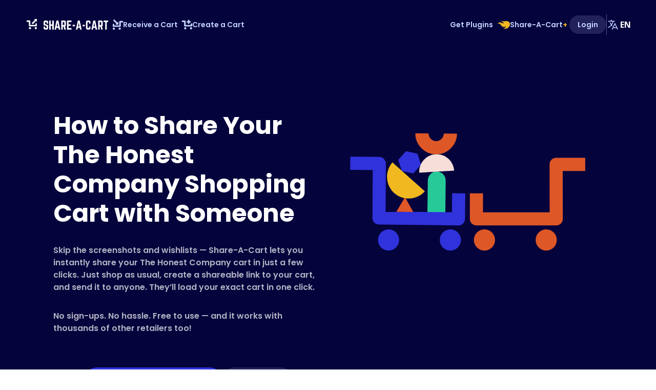

--- FILE ---
content_type: text/html; charset=utf-8
request_url: https://share-a-cart.com/supported/thehonestcompany
body_size: 16599
content:
<!doctype html>
<html lang="en">

<head>
    <title>
        How can I share a The Honest Company shopping cart with someone?
    </title>
    
    
    
    <meta charset="utf-8">
<meta name="viewport" content="width=device-width, initial-scale=1, shrink-to-fit=no">


    <meta name="description" content="Skip the screenshots and wishlists — Share-A-Cart lets you instantly share your The Honest Company cart in just a few clicks. Just shop as usual, create a shareable link to your cart, and send it to anyone. They’ll load your exact cart in one click.">


<meta name="keywords"
    content="share cart contents, transfer cart, share amazon shopping cart, share walmart shopping cart, social shopping list">

<link rel="stylesheet" href="/css/main.css">

<!-- if the current page is a translatedPage and the i18n language isn't English, we should append the lng query param to the canonical URL -->

    <link rel="canonical" href="https://share-a-cart.com/supported/thehonestcompany"/>

<!-- if translatedPage is passed and true, let Google know what langs are available for current page -->

    <link rel="alternate" hreflang="en" href="https://share-a-cart.com/supported/thehonestcompany" />
    <link rel="alternate" hreflang="es" href="https://share-a-cart.com/supported/thehonestcompany?lng=es" />
    <link rel="alternate" hreflang="de" href="https://share-a-cart.com/supported/thehonestcompany?lng=de" />
    <link rel="alternate" hreflang="fr" href="https://share-a-cart.com/supported/thehonestcompany?lng=fr" />
    <link rel="alternate" hreflang="pt" href="https://share-a-cart.com/supported/thehonestcompany?lng=pt" />
    <link rel="alternate" hreflang="x-default" href="https://share-a-cart.com/supported/thehonestcompany" />


<link rel="icon" href="https://assets.share-a-cart.com/images/icon-16.png" sizes="16x16">
<link rel="icon" href="https://assets.share-a-cart.com/images/icon-32.png" sizes="32x32">
<link rel="preload" href="/fonts/norwester.woff" as="font" type="font/woff" crossorigin>

<link rel="preconnect" href="https://fonts.googleapis.com">
<link rel="preconnect" href="https://fonts.gstatic.com" crossorigin>

<link
    rel="preload"
    href="https://fonts.googleapis.com/css2?family=Open+Sans:wght@400;600;700;800&family=Poppins:wght@400;600;700;800&display=swap"
    as="style"
    onload="this.onload=null;this.rel='stylesheet'"
>

<!-- Google Tag Manager -->
<script>(function(w,d,s,l,i){w[l]=w[l]||[];w[l].push({'gtm.start':
    new Date().getTime(),event:'gtm.js'});var f=d.getElementsByTagName(s)[0],
    j=d.createElement(s),dl=l!='dataLayer'?'&l='+l:'';j.async=true;j.src=
    'https://www.googletagmanager.com/gtm.js?id='+i+dl;f.parentNode.insertBefore(j,f);
    })(window,document,'script','dataLayer','GTM-5RD9PGN');
</script>
<!-- End Google Tag Manager -->

<script src="https://cdn.jsdelivr.net/npm/dayjs@1/dayjs.min.js"></script>





<!-- jquery-i18next -->
<script src="https://cdn.jsdelivr.net/npm/i18next@23.12.1/i18next.min.js"></script>
<script src="https://cdn.jsdelivr.net/npm/jquery-i18next@1.2.1/jquery-i18next.min.js"></script>
<script src="https://cdn.jsdelivr.net/npm/i18next-browser-languagedetector@8.0.0/i18nextBrowserLanguageDetector.min.js"></script>
<script src="https://cdn.jsdelivr.net/npm/i18next-http-backend@2.5.2/i18nextHttpBackend.min.js"></script>

<!-- Social Media -->
<meta name="p:domain_verify" content="8d44c74f58d5b15dbf71a4fdedce73df" />
</head>

<body class="transition-all">
    <!DOCTYPE html>
<head>
    <script>
        async function changeLang(e) {
            const lang = e.currentTarget.id;

            let url = new URL(window.location.href);
            let params = new URLSearchParams(url.search);

            if (lang === 'en') {
                params.delete('lng');
            } else {
                params.set('lng', lang);
            }

            url.search = params.toString();
            
            // this will update the cookie
            const res = await fetch(`/change-language/${lang}`);
            
            const { status } = res;
            
            if (status === 200) {
                window.location = url.toString();
            }
        }

        function userPhotoError() {
            const userPhotoEle = document.getElementById('nav-user-photo');
            const userInitialEle = document.getElementById('nav-user-initial');
            userPhotoEle.classList.add('hidden');
            userInitialEle.classList.remove('hidden');
        }
    </script>
</head>
<nav class="overflow-x-hidden inline-flex w-full flex-nowrap items-center justify-between gap-x-4 gap-y-2 bg-primary-dark px-2 py-6 font-poppins text-sm font-semibold text-skyBlue xs:px-4 sm:p-6 md:px-8 medLg:px-4 lg:gap-x-6 lg:px-10 xl:px-12">
    <!-- Google Tag Manager (noscript) -->
    <noscript>
        <iframe src="https://www.googletagmanager.com/ns.html?id=GTM-5RD9PGN"
            height="0" width="0" style="display:none;visibility:hidden">
        </iframe>
    </noscript>
    <!-- End Google Tag Manager (noscript) -->
    <div class="flex h-12 w-full flex-row flex-nowrap items-center justify-between gap-4 xs:w-auto xs:justify-start lg:gap-6 xl:gap-12">
        <a href="/" aria-label="Landing Page Link" class="flex flex-row px-1 py-1 duration-150 ease-in-out active:scale-[97%]">
            <svg width="160" height="23" viewBox="0 0 160 23" fill="none" xmlns="http://www.w3.org/2000/svg">
                <path
                    d="M36.268 3.06504C34.222 3.06504 33.1 4.16504 33.1 6.23304V11.425C33.1 11.843 33.298 12.107 33.694 12.239L38.908 13.955V16.881C38.908 17.475 38.6 17.761 38.028 17.761H36.972C36.422 17.761 36.092 17.475 36.092 16.881V15.187C36.092 14.945 35.982 14.835 35.74 14.835H33.452C33.232 14.835 33.1 14.945 33.1 15.187V17.497C33.1 19.565 34.222 20.665 36.268 20.665H38.732C40.8 20.665 41.9 19.565 41.9 17.497V12.415C41.9 11.997 41.702 11.755 41.328 11.601L36.092 9.88504V6.84904C36.092 6.27704 36.422 5.96904 36.972 5.96904H38.028C38.622 5.96904 38.908 6.27704 38.908 6.84904V8.56504C38.908 8.78504 39.04 8.91704 39.26 8.91704H41.548C41.79 8.91704 41.9 8.78504 41.9 8.56504V6.23304C41.9 4.16504 40.8 3.06504 38.732 3.06504H36.268ZM49.908 10.413H47.092V3.41704C47.092 3.19704 46.96 3.06504 46.74 3.06504H44.474C44.21 3.06504 44.1 3.19704 44.1 3.41704V20.313C44.1 20.533 44.21 20.665 44.474 20.665H46.74C46.96 20.665 47.092 20.533 47.092 20.313V13.317H49.908V20.313C49.908 20.533 50.04 20.665 50.26 20.665H52.526C52.79 20.665 52.9 20.533 52.9 20.313V3.41704C52.9 3.19704 52.79 3.06504 52.526 3.06504H50.26C50.04 3.06504 49.908 3.19704 49.908 3.41704V10.413ZM65.2743 20.665C65.5383 20.665 65.6263 20.533 65.5823 20.291L61.9303 3.37304C61.8863 3.15304 61.7543 3.06504 61.5563 3.06504H58.4983C58.3003 3.06504 58.1683 3.15304 58.1243 3.37304L54.4723 20.291C54.4063 20.533 54.5163 20.665 54.7583 20.665H57.1123C57.3103 20.665 57.4203 20.555 57.4643 20.357L58.0583 17.145H61.9743L62.5903 20.357C62.6343 20.555 62.7443 20.665 62.9423 20.665H65.2743ZM61.4243 14.593H58.6083L60.0163 6.91504L61.4243 14.593ZM76.6029 6.23304C76.6029 4.16504 75.5029 3.06504 73.4349 3.06504H67.9129C67.6929 3.06504 67.5609 3.19704 67.5609 3.41704V20.313C67.5609 20.533 67.6929 20.665 67.9129 20.665H70.2009C70.4209 20.665 70.5529 20.533 70.5529 20.313V14.769H72.0709L73.5449 20.357C73.5889 20.555 73.6989 20.665 73.9189 20.665H76.2069C76.4489 20.665 76.5809 20.533 76.5149 20.269L74.9969 14.505C76.0529 14.043 76.6029 13.075 76.6029 11.601V6.23304ZM70.5529 11.865V5.96904H72.7309C73.3029 5.96904 73.6109 6.27704 73.6109 6.84904V10.985C73.6109 11.557 73.3029 11.865 72.7309 11.865H70.5529ZM87.5753 3.41704C87.5753 3.19704 87.4873 3.06504 87.2233 3.06504H79.1273C78.9293 3.06504 78.7973 3.19704 78.7973 3.41704V20.313C78.7973 20.533 78.9293 20.665 79.1273 20.665H87.2233C87.4873 20.665 87.5753 20.533 87.5753 20.313V18.113C87.5753 17.871 87.4873 17.761 87.2233 17.761H81.7233V13.317H85.9253C86.1453 13.317 86.2773 13.185 86.2773 12.943V10.765C86.2773 10.523 86.1453 10.391 85.9253 10.391H81.7233V5.99104H87.2233C87.4873 5.99104 87.5753 5.83704 87.5753 5.61704V3.41704ZM89.7758 13.757C89.7758 14.043 89.9298 14.197 90.2158 14.197H93.6918C93.9778 14.197 94.1318 14.043 94.1318 13.757V11.733C94.1318 11.447 93.9778 11.293 93.6918 11.293H90.2158C89.9298 11.293 89.7758 11.447 89.7758 11.733V13.757ZM106.933 20.665C107.197 20.665 107.285 20.533 107.241 20.291L103.589 3.37304C103.545 3.15304 103.413 3.06504 103.215 3.06504H100.157C99.9585 3.06504 99.8265 3.15304 99.7825 3.37304L96.1305 20.291C96.0645 20.533 96.1745 20.665 96.4165 20.665H98.7705C98.9685 20.665 99.0785 20.555 99.1225 20.357L99.7165 17.145H103.633L104.249 20.357C104.293 20.555 104.403 20.665 104.601 20.665H106.933ZM103.083 14.593H100.267L101.675 6.91504L103.083 14.593ZM109.219 13.757C109.219 14.043 109.373 14.197 109.659 14.197H113.135C113.421 14.197 113.575 14.043 113.575 13.757V11.733C113.575 11.447 113.421 11.293 113.135 11.293H109.659C109.373 11.293 109.219 11.447 109.219 11.733V13.757ZM124.594 6.23304C124.594 4.16504 123.472 3.06504 121.426 3.06504H118.962C116.894 3.06504 115.772 4.16504 115.772 6.23304V17.497C115.772 19.565 116.894 20.665 118.962 20.665H121.426C123.472 20.665 124.594 19.565 124.594 17.497V15.121C124.594 14.901 124.462 14.769 124.242 14.769H122.042C121.8 14.769 121.69 14.901 121.69 15.121V16.881C121.69 17.475 121.382 17.761 120.81 17.761H119.666C119.094 17.761 118.786 17.475 118.786 16.881V6.84904C118.786 6.27704 119.072 5.96904 119.666 5.96904H120.81C121.382 5.96904 121.69 6.27704 121.69 6.84904V8.60904C121.69 8.82904 121.8 8.96104 122.042 8.96104H124.242C124.462 8.96104 124.594 8.82904 124.594 8.60904V6.23304ZM137.183 20.665C137.447 20.665 137.535 20.533 137.491 20.291L133.839 3.37304C133.795 3.15304 133.663 3.06504 133.465 3.06504H130.407C130.209 3.06504 130.077 3.15304 130.033 3.37304L126.381 20.291C126.315 20.533 126.425 20.665 126.667 20.665H129.021C129.219 20.665 129.329 20.555 129.373 20.357L129.967 17.145H133.883L134.499 20.357C134.543 20.555 134.653 20.665 134.851 20.665H137.183ZM133.333 14.593H130.517L131.925 6.91504L133.333 14.593ZM148.511 6.23304C148.511 4.16504 147.411 3.06504 145.343 3.06504H139.821C139.601 3.06504 139.469 3.19704 139.469 3.41704V20.313C139.469 20.533 139.601 20.665 139.821 20.665H142.109C142.329 20.665 142.461 20.533 142.461 20.313V14.769H143.979L145.453 20.357C145.497 20.555 145.607 20.665 145.827 20.665H148.115C148.357 20.665 148.489 20.533 148.423 20.269L146.905 14.505C147.961 14.043 148.511 13.075 148.511 11.601V6.23304ZM142.461 11.865V5.96904H144.639C145.211 5.96904 145.519 6.27704 145.519 6.84904V10.985C145.519 11.557 145.211 11.865 144.639 11.865H142.461ZM150.617 3.06504C150.397 3.06504 150.265 3.19704 150.265 3.41704V5.61704C150.265 5.83704 150.397 5.96904 150.617 5.96904H153.169V20.313C153.169 20.555 153.301 20.665 153.521 20.665H155.809C156.051 20.665 156.161 20.555 156.161 20.313V5.96904H158.713C158.955 5.96904 159.065 5.83704 159.065 5.61704V3.41704C159.065 3.19704 158.955 3.06504 158.713 3.06504H150.617Z"
                    fill="#FEFEFE" />
                <circle cx="6.43531" cy="17.8591" r="2.13844" fill="#FEFEFE" />
                <circle cx="17.8611" cy="17.8591" r="2.13842" fill="#FEFEFE" />
                <path
                    d="M4.29688 11.4277H19.9994V13.2846C19.9994 13.8369 19.5517 14.2846 18.9994 14.2846H5.29687C4.74459 14.2846 4.29688 13.8369 4.29688 13.2846V11.4277Z"
                    fill="#FEFEFE" />
                <rect x="17.1562" y="8.57129" width="2.84407" height="2.85684" fill="#FEFEFE" />
                <path d="M0 2.85645H6.13983C6.69212 2.85645 7.13983 3.30416 7.13983 3.85645V5.71329H0V2.85645Z"
                    fill="#FEFEFE" />
                <rect x="4.29688" y="5.71387" width="2.84411" height="5.71447" fill="#FEFEFE" />
                <path d="M14.2852 0H19.9988V5.71368L17.142 2.85684L14.2852 0Z" fill="#FEFEFE" />
                <rect x="18.4844" y="3.53027" width="9.41799" height="2.85684"
                    transform="rotate(135 18.4844 3.53027)" fill="#FEFEFE" />
            </svg>
        </a>
        <div class="hidden items-center justify-center gap-2 md:inline-flex lg:gap-4 xl:gap-8">
            <a href="/get" class="w-fit font-poppins group text-sm flex flex-row items-center justify-center flex-nowrap gap-2 whitespace-nowrap duration-150 ease-in-out active:scale-[97%] px-1 py-1 text-skyBlue hover:text-white">
                <svg alt="Receive a Cart" loading="lazy" width="20" height="20" viewBox="0 0 20 20" fill="none" xmlns="http://www.w3.org/2000/svg">
                    <path class="fill-skyBlue group-hover:fill-white duration-150 ease-in-out" fill-rule="evenodd" clip-rule="evenodd" d="M7.0547 8.07206L5.20898 9.91778H10.9219V4.20488L9.07928 6.0545L3.22111 0.196328C3.15964 0.134641 3.08661 0.0856951 3.00618 0.0522979C2.92576 0.0189006 2.83953 0.00170898 2.75245 0.00170898C2.66537 0.00170898 2.57915 0.0189006 2.49872 0.0522979C2.4183 0.0856951 2.34526 0.134641 2.2838 0.196328L1.19652 1.27658C1.13484 1.33804 1.08589 1.41108 1.05249 1.4915C1.01909 1.57192 1.0019 1.65815 1.0019 1.74523C1.0019 1.83231 1.01909 1.91854 1.05249 1.99896C1.08589 2.07938 1.13484 2.15242 1.19652 2.21388L7.0547 8.07206ZM0.00409317 11.4299V13.0366C0.00409317 13.3681 0.135763 13.686 0.370134 13.9203C0.604507 14.1547 0.922384 14.2864 1.25384 14.2864H14.4543C14.7857 14.2864 15.1036 14.1547 15.338 13.9203C15.5723 13.686 15.704 13.3681 15.704 13.0366V5.71627H20V2.85982H14.1106C13.7791 2.85982 13.4613 2.99149 13.2269 3.22586C12.9925 3.46023 12.8608 3.77811 12.8608 4.10956V11.4299H2.84804V8.57271H0.00409317V11.4299ZM2.12967 15.7222C0.948994 15.7298 -0.00194931 16.6931 0.00567436 17.8738C0.0132999 19.0545 0.976606 20.0054 2.15728 19.9978C3.33795 19.9902 4.2889 19.0268 4.28127 17.8462C4.27365 16.6655 3.31034 15.7146 2.12967 15.7222ZM11.4293 17.8471C11.4219 19.0278 12.373 19.9909 13.5537 19.9983C14.7344 20.0057 15.6975 19.0546 15.7049 17.8739C15.7124 16.6933 14.7613 15.7301 13.5806 15.7227C12.3999 15.7153 11.4368 16.6664 11.4293 17.8471Z" fill="#C3D4FF"/>
                </svg>
                Receive a Cart
            </a>

            <a href="/make" class="w-fit font-poppins group text-sm flex flex-row items-center justify-center flex-nowrap gap-2 whitespace-nowrap duration-150 ease-in-out active:scale-[97%] px-1 py-1 text-skyBlue hover:text-white">
                <svg alt="Create a Cart" loading="lazy" width="20" height="20" viewBox="0 0 20 20" fill="none" xmlns="http://www.w3.org/2000/svg">
                    <path class="fill-skyBlue group-hover:fill-white duration-150 ease-in-out" fill-rule="evenodd" clip-rule="evenodd" d="M14.5423 0.747314H11.8001V3.17002H9.375V5.91221H11.8001V8.3356H14.5423V5.91221H16.9633V3.17002H14.5423V0.747314ZM20 12.2904V10.6833V7.82551H17.1555V10.6833H7.14062V3.36145C7.14062 3.02993 7.00893 2.71199 6.77451 2.47757C6.54009 2.24315 6.22215 2.11145 5.89062 2.11145H0V4.96848H4.29688V12.2904C4.29688 12.6219 4.42857 12.9398 4.66299 13.1742C4.89741 13.4087 5.21535 13.5404 5.54688 13.5404H18.75C19.0815 13.5404 19.3995 13.4087 19.6339 13.1742C19.8683 12.9398 20 12.6219 20 12.2904ZM19.9999 17.1277C20.0076 15.9468 19.0564 14.9833 17.8755 14.9756C16.6946 14.968 15.7311 15.9192 15.7234 17.1001C15.7158 18.281 16.667 19.2445 17.8479 19.2521C19.0288 19.2598 19.9923 18.3086 19.9999 17.1277ZM6.44896 19.2526C7.62988 19.2452 8.58119 18.2818 8.57377 17.1009C8.56635 15.92 7.60301 14.9687 6.42209 14.9761C5.24118 14.9835 4.28987 15.9469 4.29729 17.1278C4.30471 18.3087 5.26805 19.26 6.44896 19.2526Z" fill="#C3D4FF"/>
                </svg>
                Create a Cart
            </a>
        </div>
    </div>

    <div class="flex w-full max-w-fit flex-row flex-nowrap items-center justify-center gap-2 lg:gap-4 xl:gap-8">
        <div class="hidden items-center justify-center gap-2 lgXl:inline-flex lg:gap-4 xl:gap-8">
            <a href="/plugins" class="text-center font-poppins text-sm flex-row flex-nowrap whitespace-nowrap px-1 py-1 duration-150 ease-in-out hover:text-white active:scale-95">
                Get Plugins
            </a>

            <a href="/plus" class="inline-flex flex-nowrap items-center justify-start gap-2 whitespace-nowrap duration-150 ease-in-out active:scale-95 medLg:gap-1 lg:gap-2 px-1 py-1 text-skyBlue hover:text-white">
                <svg width="25" height="100%" viewBox="0 0 25 16" fill="none" xmlns="http://www.w3.org/2000/svg">
                    <path d="M0.5 5.74353C8.58741 3.87927 7.14638 16.6264 17.0801 11.3626C16.7483 13.4864 15.3238 14.8382 11.9907 14.8208C18.0107 18.5171 24.9638 12.8384 24.9999 7.25256C25.0359 1.66677 19.4233 0.576312 15.8772 1.17597C13.1282 1.64082 10.9525 2.2159 8.32048 0C8.32048 0 9.25482 3.72877 13.4906 4.59188C9.48065 7.87919 7.40491 0.169442 0.5 5.74353Z" fill="#F1B820"/>
                </svg>
                    
                <p class="font-poppins text-sm">
                    Share-A-Cart<span class="text-customYellow">+</span>
                </p>
            </a>
        </div>
        <div class="hidden lgXl:block">
            
                <a href="/login" class="font-poppins text-sm flex-row flex-nowrap gap-2 whitespace-nowrap rounded-full bg-primary-off px-4 py-2 duration-150 ease-in-out hover:bg-primary-offHover active:scale-95 xs:flex">
                    Login
                </a>
            
        </div>

        <div class="block lgXl:hidden">
            <div id="navbar-burger-dropdown-btn" aria-expanded="false" style="cursor: pointer; height: 32px; position: relative; transition: all 0.277s cubic-bezier(0, 0, 0, 1) 0s; user-select: none; width: 32px; outline: none;">
                <div id="burger-1.1" style="transition: all 0.1385s cubic-bezier(0, 0, 0, 1) 0.1385s; transform: none;">
                    <div id="burger-1.2" style="background: rgb(254, 254, 254); height: 2px; left: 4px; position: absolute; width: 24px; top: 8px; transition: all 0.1385s cubic-bezier(0, 0, 0, 1) 0s; transform: none;">
                    </div>
                </div>
                <div id="burger-2.1" style="transition: all 0.1385s cubic-bezier(0, 0, 0, 1) 0s; opacity: 1;">
                    <div id="burger-2.2" style="background: rgb(254, 254, 254); height: 2px; left: 4px; position: absolute; width: 24px; top: 15px; transition: all 0.1385s cubic-bezier(0, 0, 0, 1) 0s;">
                    </div>
                </div>
                <div id="burger-3.1" style="transition: all 0.1385s cubic-bezier(0, 0, 0, 1) 0.1385s; transform: none;">
                    <div id="burger-3.2" style="background: rgb(254, 254, 254); height: 2px; left: 4px; position: absolute; width: 24px; top: 22px; transition: all 0.1385s cubic-bezier(0, 0, 0, 1) 0s; transform: none;">
                    </div>
                </div>
            </div>

            <div id="navbar-burger-dropdown-container" style="z-index: -1;" class="absolute top-16 bottom-0 left-0 right-0 bg-transparent">
                <div role="menu" id="navbar-burger-menu-popper" class="translate-y-16 translate-x-[-77px] xs:translate-x-[-85px] sm:translate-x-[-93px] md:translate-x-[-101px] medLg:translate-x-[-85px] lg:translate-x-[-125px]" style="z-index: -1; position: absolute; inset: -64px 0px auto auto; margin: 0px;">
                <!-- <div role="menu" id="navbar-burger-menu-popper" class="translate-y-16 -translate-x-2 xs:-translate-x-4 sm:-translate-x-6 md:-translate-x-8 medLg:-translate-x-4 lg:-translate-x-10" style="z-index: -1; position: absolute; inset: -64px 0px auto auto; margin: 0px;"> -->
                    <div id="navbar-burger-menu-card" class="custom-shadows rounded-lg" style="opacity: 0; transform: none; transform-origin: right top; transition: opacity 350ms cubic-bezier(0.4, 0, 0.2, 1) 0ms, transform 233ms cubic-bezier(0.4, 0, 0.2, 1) 0ms;">
                        <div class="flex flex-col w-full items-center justify-start gap-1 rounded-lg bg-cloudGray px-5 py-4 font-openSans text-base font-semibold">
                            <a href="/get" class="md:hidden font-openSans w-full group text-base inline-flex flex-row flex-nowrap items-center justify-start gap-2 whitespace-nowrap duration-150 ease-in-out active:scale-[97%] py-0.5 text-primary hover:bg-gray-300/60 px-1 rounded-md">
                                <svg class="pt-0.5" alt="Receive a Cart" loading="lazy" width="18" height="20" viewBox="0 0 20 20" fill="none" xmlns="http://www.w3.org/2000/svg">
                                    <path class="fill-primary duration-150 ease-in-out" fill-rule="evenodd" clip-rule="evenodd" d="M7.0547 8.07206L5.20898 9.91778H10.9219V4.20488L9.07928 6.0545L3.22111 0.196328C3.15964 0.134641 3.08661 0.0856951 3.00618 0.0522979C2.92576 0.0189006 2.83953 0.00170898 2.75245 0.00170898C2.66537 0.00170898 2.57915 0.0189006 2.49872 0.0522979C2.4183 0.0856951 2.34526 0.134641 2.2838 0.196328L1.19652 1.27658C1.13484 1.33804 1.08589 1.41108 1.05249 1.4915C1.01909 1.57192 1.0019 1.65815 1.0019 1.74523C1.0019 1.83231 1.01909 1.91854 1.05249 1.99896C1.08589 2.07938 1.13484 2.15242 1.19652 2.21388L7.0547 8.07206ZM0.00409317 11.4299V13.0366C0.00409317 13.3681 0.135763 13.686 0.370134 13.9203C0.604507 14.1547 0.922384 14.2864 1.25384 14.2864H14.4543C14.7857 14.2864 15.1036 14.1547 15.338 13.9203C15.5723 13.686 15.704 13.3681 15.704 13.0366V5.71627H20V2.85982H14.1106C13.7791 2.85982 13.4613 2.99149 13.2269 3.22586C12.9925 3.46023 12.8608 3.77811 12.8608 4.10956V11.4299H2.84804V8.57271H0.00409317V11.4299ZM2.12967 15.7222C0.948994 15.7298 -0.00194931 16.6931 0.00567436 17.8738C0.0132999 19.0545 0.976606 20.0054 2.15728 19.9978C3.33795 19.9902 4.2889 19.0268 4.28127 17.8462C4.27365 16.6655 3.31034 15.7146 2.12967 15.7222ZM11.4293 17.8471C11.4219 19.0278 12.373 19.9909 13.5537 19.9983C14.7344 20.0057 15.6975 19.0546 15.7049 17.8739C15.7124 16.6933 14.7613 15.7301 13.5806 15.7227C12.3999 15.7153 11.4368 16.6664 11.4293 17.8471Z" fill="auto" />
                                </svg>
                                Receive a Cart
                            </a>
    
                            <a href="/make" class="md:hidden font-openSans w-full group text-base inline-flex flex-row flex-nowrap items-center justify-start gap-2 whitespace-nowrap duration-150 ease-in-out active:scale-[97%] py-0.5 text-primary hover:bg-gray-300/60 px-1 rounded-md">
                                <svg class="pt-0.5" alt="Create a Cart" loading="lazy" width="18" height="20" viewBox="0 0 20 20" fill="none" xmlns="http://www.w3.org/2000/svg">
                                    <path class="fill-primary duration-150 ease-in-out" fill-rule="evenodd" clip-rule="evenodd" d="M14.5423 0.747314H11.8001V3.17002H9.375V5.91221H11.8001V8.3356H14.5423V5.91221H16.9633V3.17002H14.5423V0.747314ZM20 12.2904V10.6833V7.82551H17.1555V10.6833H7.14062V3.36145C7.14062 3.02993 7.00893 2.71199 6.77451 2.47757C6.54009 2.24315 6.22215 2.11145 5.89062 2.11145H0V4.96848H4.29688V12.2904C4.29688 12.6219 4.42857 12.9398 4.66299 13.1742C4.89741 13.4087 5.21535 13.5404 5.54688 13.5404H18.75C19.0815 13.5404 19.3995 13.4087 19.6339 13.1742C19.8683 12.9398 20 12.6219 20 12.2904ZM19.9999 17.1277C20.0076 15.9468 19.0564 14.9833 17.8755 14.9756C16.6946 14.968 15.7311 15.9192 15.7234 17.1001C15.7158 18.281 16.667 19.2445 17.8479 19.2521C19.0288 19.2598 19.9923 18.3086 19.9999 17.1277ZM6.44896 19.2526C7.62988 19.2452 8.58119 18.2818 8.57377 17.1009C8.56635 15.92 7.60301 14.9687 6.42209 14.9761C5.24118 14.9835 4.28987 15.9469 4.29729 17.1278C4.30471 18.3087 5.26805 19.26 6.44896 19.2526Z" fill="auto"/>
                                </svg>
                                Create a Cart
                            </a>
    
                            <a href="/plus" class="inline-flex flex-nowrap items-center justify-start gap-2 whitespace-nowrap duration-150 ease-in-out active:scale-95 medLg:gap-1 lg:gap-2 w-full py-0.5 text-primary hover:bg-gray-300/60 px-1 rounded-md">
                                <svg width="18" height="100%" viewBox="0 0 25 16" fill="none" xmlns="http://www.w3.org/2000/svg">
                                    <path d="M0.5 5.74353C8.58741 3.87927 7.14638 16.6264 17.0801 11.3626C16.7483 13.4864 15.3238 14.8382 11.9907 14.8208C18.0107 18.5171 24.9638 12.8384 24.9999 7.25256C25.0359 1.66677 19.4233 0.576312 15.8772 1.17597C13.1282 1.64082 10.9525 2.2159 8.32048 0C8.32048 0 9.25482 3.72877 13.4906 4.59188C9.48065 7.87919 7.40491 0.169442 0.5 5.74353Z" fill="#F1B820"/>
                                </svg>
                                Share-A-Cart+
                            </a>
    
                            <a href="/plugins" class="font-openSans w-full group text-base inline-flex flex-row flex-nowrap gap-2 whitespace-nowrap duration-150 ease-in-out active:scale-[97%] py-0.5 text-primary hover:bg-gray-300/60 px-1 rounded-md">   
                                Get Plugins
                            </a>
    
                            
                                <a href="/login" class="font-openSans w-full group text-base inline-flex flex-row flex-nowrap gap-2 whitespace-nowrap duration-150 ease-in-out active:scale-[97%] py-0.5 text-primary hover:bg-gray-300/60 px-1 rounded-md">   
                                    Login
                                </a>
                            
                        </div>
                    </div>
                </div>
            </div>
        </div>

        <div class="h-10 w-[1px] border-l border-skyBlue opacity-40"></div>

        <div
            id="navbar-lang-dropdown-btn"
            class="group -mx-1 flex w-full max-w-fit cursor-pointer items-center justify-between gap-1 p-1 font-semibold transition-all"
            >
            <div id="lang-switcher-icon" class="transition-all text-skyBlue group-hover:text-grassGreen">
                <svg width="24" height="24" viewBox="0 0 24 24" fill="none" xmlns="http://www.w3.org/2000/svg">
                    <path fill-rule="evenodd" clip-rule="evenodd" d="M9.00016 2.25C9.41437 2.25 9.75016 2.58579 9.75016 3V4.50565C10.6345 4.519 11.5133 4.55589 12.3858 4.61576C13.2952 4.67816 14.1978 4.7655 15.093 4.87713C15.504 4.92838 15.7956 5.30314 15.7444 5.71417C15.6931 6.1252 15.3184 6.41685 14.9074 6.3656C14.2478 6.28336 13.5841 6.21471 12.9163 6.15993C12.3256 8.46971 11.3062 10.6074 9.9481 12.4834C10.2649 12.8666 10.598 13.236 10.9464 13.5905C11.2367 13.8859 11.2326 14.3607 10.9371 14.6511C10.6417 14.9414 10.1669 14.9373 9.87652 14.6419C9.57364 14.3337 9.28132 14.015 9.00015 13.6866C7.42902 15.522 5.50956 17.0501 3.34438 18.1686C2.97638 18.3587 2.52393 18.2145 2.33382 17.8465C2.14371 17.4785 2.28792 17.026 2.65593 16.8359C4.73772 15.7605 6.57228 14.2737 8.05223 12.4834C7.18614 11.2869 6.45772 9.984 5.89036 8.59774C5.73347 8.21439 5.91705 7.77643 6.3004 7.61954C6.68375 7.46265 7.1217 7.64622 7.2786 8.02957C7.74091 9.15919 8.31972 10.229 9.00015 11.2242C10.065 9.66674 10.8812 7.92604 11.3914 6.05944C10.5993 6.01997 9.80211 6 9.00016 6C6.99929 6 5.02782 6.12433 3.09296 6.3656C2.68193 6.41685 2.30718 6.1252 2.25592 5.71417C2.20467 5.30314 2.49632 4.92838 2.90735 4.87713C4.6613 4.65841 6.44395 4.5329 8.25016 4.50565V3C8.25016 2.58579 8.58594 2.25 9.00016 2.25ZM15.7502 9C16.0416 9 16.3066 9.16878 16.4298 9.43284L21.6798 20.6828C21.855 21.0582 21.6927 21.5045 21.3173 21.6796C20.942 21.8548 20.4957 21.6925 20.3205 21.3172L19.1225 18.75H12.3778L11.1798 21.3172C11.0046 21.6925 10.5583 21.8548 10.183 21.6796C9.80764 21.5045 9.64536 21.0582 9.82052 20.6828L15.0705 9.43284C15.1937 9.16878 15.4588 9 15.7502 9ZM13.0778 17.25H18.4225L15.7502 11.5235L13.0778 17.25Z" fill="currentColor" />
                </svg>
            </div>
            
            <span class="w-6 text-center font-openSans text-base font-bold leading-4 text-offWhite">
                EN
            </span>
        </div>
        <div id="navbar-lang-dropdown-container" style="z-index: -1;" class="absolute top-16 bottom-0 left-0 right-0 bg-transparent">
            <div role="menu" id="navbar-lang-menu-popper" class="translate-y-16 medLg:translate-y-[68px] -translate-x-1 xs:-translate-x-3 sm:-translate-x-5 md:-translate-x-7 medLg:-translate-x-1 randomNavbarBreak:-translate-x-3 lg:-translate-x-4 randomNavbarBreak2:-translate-x-9 xl:-translate-x-11" style="z-index: -1; position: absolute; inset: -64px 0px auto auto; margin: 0px;">
                <div id="navbar-lang-menu-card" class="custom-shadows rounded-lg" style="opacity: 0; transform: none; transform-origin: right top; transition: opacity 350ms cubic-bezier(0.4, 0, 0.2, 1) 0ms, transform 233ms cubic-bezier(0.4, 0, 0.2, 1) 0ms;">
                    <div class="z-20 flex w-full max-w-fit flex-col items-start justify-center rounded-lg bg-cloudGray">
                        <ul class="flex w-full flex-col items-start gap-2 px-2 py-4">
                            
                                <li
                                    id="en"
                                    class="group flex w-full cursor-pointer flex-row flex-nowrap items-center justify-start gap-4 whitespace-nowrap rounded px-4 py-0.5 text-left transition-all"
                                    onclick="changeLang(event)"
                                >
                                    <span
                                        class="font-openSans text-base font-semibold leading-[25.6px] transition-all text-primary-dark"
                                    >
                                        English
                                    </span>
                                    <span
                                        class="font-openSans text-sm font-normal transition-all text-primary-dark"
                                    >
                                        English
                                    </span>
                                </li>
                            
                                <li
                                    id="de"
                                    class="group flex w-full cursor-pointer flex-row flex-nowrap items-center justify-start gap-4 whitespace-nowrap rounded px-4 py-0.5 text-left transition-all"
                                    onclick="changeLang(event)"
                                >
                                    <span
                                        class="font-openSans text-base font-semibold leading-[25.6px] transition-all text-primary group-hover:text-primary-hover"
                                    >
                                        Deutsch
                                    </span>
                                    <span
                                        class="font-openSans text-sm font-normal transition-all text-darkGray/80 group-hover:text-darkGray/60"
                                    >
                                        German
                                    </span>
                                </li>
                            
                                <li
                                    id="es"
                                    class="group flex w-full cursor-pointer flex-row flex-nowrap items-center justify-start gap-4 whitespace-nowrap rounded px-4 py-0.5 text-left transition-all"
                                    onclick="changeLang(event)"
                                >
                                    <span
                                        class="font-openSans text-base font-semibold leading-[25.6px] transition-all text-primary group-hover:text-primary-hover"
                                    >
                                        Español
                                    </span>
                                    <span
                                        class="font-openSans text-sm font-normal transition-all text-darkGray/80 group-hover:text-darkGray/60"
                                    >
                                        Spanish
                                    </span>
                                </li>
                            
                                <li
                                    id="fr"
                                    class="group flex w-full cursor-pointer flex-row flex-nowrap items-center justify-start gap-4 whitespace-nowrap rounded px-4 py-0.5 text-left transition-all"
                                    onclick="changeLang(event)"
                                >
                                    <span
                                        class="font-openSans text-base font-semibold leading-[25.6px] transition-all text-primary group-hover:text-primary-hover"
                                    >
                                        Français
                                    </span>
                                    <span
                                        class="font-openSans text-sm font-normal transition-all text-darkGray/80 group-hover:text-darkGray/60"
                                    >
                                        French
                                    </span>
                                </li>
                            
                                <li
                                    id="it"
                                    class="group flex w-full cursor-pointer flex-row flex-nowrap items-center justify-start gap-4 whitespace-nowrap rounded px-4 py-0.5 text-left transition-all"
                                    onclick="changeLang(event)"
                                >
                                    <span
                                        class="font-openSans text-base font-semibold leading-[25.6px] transition-all text-primary group-hover:text-primary-hover"
                                    >
                                        Italiano
                                    </span>
                                    <span
                                        class="font-openSans text-sm font-normal transition-all text-darkGray/80 group-hover:text-darkGray/60"
                                    >
                                        Italian
                                    </span>
                                </li>
                            
                                <li
                                    id="ja"
                                    class="group flex w-full cursor-pointer flex-row flex-nowrap items-center justify-start gap-4 whitespace-nowrap rounded px-4 py-0.5 text-left transition-all"
                                    onclick="changeLang(event)"
                                >
                                    <span
                                        class="font-openSans text-base font-semibold leading-[25.6px] transition-all text-primary group-hover:text-primary-hover"
                                    >
                                        日本語
                                    </span>
                                    <span
                                        class="font-openSans text-sm font-normal transition-all text-darkGray/80 group-hover:text-darkGray/60"
                                    >
                                        Japanese
                                    </span>
                                </li>
                            
                                <li
                                    id="nl"
                                    class="group flex w-full cursor-pointer flex-row flex-nowrap items-center justify-start gap-4 whitespace-nowrap rounded px-4 py-0.5 text-left transition-all"
                                    onclick="changeLang(event)"
                                >
                                    <span
                                        class="font-openSans text-base font-semibold leading-[25.6px] transition-all text-primary group-hover:text-primary-hover"
                                    >
                                        Nederlands
                                    </span>
                                    <span
                                        class="font-openSans text-sm font-normal transition-all text-darkGray/80 group-hover:text-darkGray/60"
                                    >
                                        Dutch
                                    </span>
                                </li>
                            
                                <li
                                    id="pl"
                                    class="group flex w-full cursor-pointer flex-row flex-nowrap items-center justify-start gap-4 whitespace-nowrap rounded px-4 py-0.5 text-left transition-all"
                                    onclick="changeLang(event)"
                                >
                                    <span
                                        class="font-openSans text-base font-semibold leading-[25.6px] transition-all text-primary group-hover:text-primary-hover"
                                    >
                                        Polski
                                    </span>
                                    <span
                                        class="font-openSans text-sm font-normal transition-all text-darkGray/80 group-hover:text-darkGray/60"
                                    >
                                        Polish
                                    </span>
                                </li>
                            
                                <li
                                    id="pt"
                                    class="group flex w-full cursor-pointer flex-row flex-nowrap items-center justify-start gap-4 whitespace-nowrap rounded px-4 py-0.5 text-left transition-all"
                                    onclick="changeLang(event)"
                                >
                                    <span
                                        class="font-openSans text-base font-semibold leading-[25.6px] transition-all text-primary group-hover:text-primary-hover"
                                    >
                                        Português
                                    </span>
                                    <span
                                        class="font-openSans text-sm font-normal transition-all text-darkGray/80 group-hover:text-darkGray/60"
                                    >
                                        Portuguese
                                    </span>
                                </li>
                            
                                <li
                                    id="sv"
                                    class="group flex w-full cursor-pointer flex-row flex-nowrap items-center justify-start gap-4 whitespace-nowrap rounded px-4 py-0.5 text-left transition-all"
                                    onclick="changeLang(event)"
                                >
                                    <span
                                        class="font-openSans text-base font-semibold leading-[25.6px] transition-all text-primary group-hover:text-primary-hover"
                                    >
                                        Svenska
                                    </span>
                                    <span
                                        class="font-openSans text-sm font-normal transition-all text-darkGray/80 group-hover:text-darkGray/60"
                                    >
                                        Swedish
                                    </span>
                                </li>
                            
                        </ul>
                    </div>
                </div>
            </div>
        </div>
    </div>
    <script src="https://code.jquery.com/jquery-3.6.0.slim.min.js"
  integrity="sha256-u7e5khyithlIdTpu22PHhENmPcRdFiHRjhAuHcs05RI=" crossorigin="anonymous"></script>
    <script src="/js/navbar.js"></script>
</nav>
    <div class="hero p-6 pdb text-white poppins text-sm">

        <div class="px-2 sm:px-20 py-20 grid grid-cols-1 gap-4 md:grid-cols-2 w-full">
        <!-- <div class="px-2 sm:px-20 py-20 grid grid-cols-1 gap-4 sm:grid-cols-2 w-full"> -->
            <div>
                <h1 class="text-5xl font-bold py-4">
                    How to Share Your The Honest Company Shopping Cart with Someone
                </h1>

                <p class="opacity-70 py-4 text-base pb-4">
                    Skip the screenshots and wishlists — Share-A-Cart lets you instantly share your The Honest Company cart in just a few clicks. Just shop as usual, create a shareable link to your cart, and send it to anyone. They’ll load your exact cart in one click.
                </p>

                <p class="opacity-70 py-4 text-base	pb-16">
                    No sign-ups. No hassle. Free to use — and it works with thousands of other retailers too!
                </p>

                <div class="flex flex-col items-center justify-center w-full gap-2 sm:gap-3 md:gap-4 lg:gap-6 xl:flex-row">
                    <a target="_blank" href="https://chrome.google.com/webstore/detail/share-a-cart/hcjohblbkdgcoikaedjndgbcgcfoojmj" class="download-link button-primary whitespace-normal text-pretty text-center h-12 max-w-full w-full xl:w-fit medLg:flex">
                        <img loading="lazy" class="inline-block pr-2 download-icon" src="https://assets.share-a-cart.com/images/next/chrome.svg" width="32" height="32" alt="browser icon" />
                        <span class="download-phrase">
                            Get Share-A-Cart for Chrome
                        </span>
                    </a>
    
                    <a href="#how-it-works"
                        class="inline-flex h-12 w-full xl:w-fit font-secondary font-bold text-base flex-nowrap items-center justify-center gap-1.5 text-center text-pretty whitespace-normal rounded-full bg-primary-off py-3 px-4 transition-all hover:bg-primary-offHover">
                        How it Works
                    </a>
                </div>
            </div>

            <div class="text-center sm:text-left sm:w-auto sm:mt-0 mt-24 sm:-ml-0">
                <!-- <img loading="lazy" class="inline-block max-w-md float-left" src="https://assets.share-a-cart.com/images/next/cart1.svg"> -->
                <lottie-player class="inline-block" src="https://assets.share-a-cart.com/images/next/hero-carts.json" background="transparent"
                    speed="1" style="width: auto; height: auto; margin-top: -100px;" loop autoplay role="presentation"></lottie-player>
            </div>
        </div>

        <div class="grid grid-cols-1 gap-8 sm:grid-cols-4 py-8 px-16 text-center pb-24">
    <div>
        <img loading="lazy" class="inline-block py-4" src="https://assets.share-a-cart.com/images/next/cart.svg" width="81" height="80" alt="cart image">
        <h2 class="text-4xl font-bold text-offWhite">
            2M+
        </h2>
        <p class="py-5 opacity-60 text-[#B0B0D1]">
            Carts Shared
        </p>
    </div>

    <div>
        <img loading="lazy" class="inline-block py-4" src="https://assets.share-a-cart.com/images/next/calendar.svg" width="80" height="80" alt="calendar image">
        <h2 class="text-4xl font-bold text-offWhite">
            50K+
        </h2>
        <p class="py-5 opacity-60 text-[#B0B0D1]">
            Carts Shared Per Week
        </p>
    </div>

    <div>
        <img loading="lazy" class="inline-block py-4" src="https://assets.share-a-cart.com/images/next/download.svg" width="80" height="80" alt="download image">
        <h2 class="text-4xl font-bold text-offWhite">
            100K+
        </h2>
        <p class="py-5 opacity-60 text-[#B0B0D1]">
            Plugin Downloads
        </p>
    </div>

    <div>
        <img loading="lazy" class="inline-block py-4" src="https://assets.share-a-cart.com/images/next/star.svg" width="80" height="80" alt="star image">
        <h2 class="text-4xl font-bold text-offWhite">
            4.9
        </h2>
        <p class="py-5 opacity-60 text-[#B0B0D1]">
            Average From 5k Reviews
        </p>
    </div>
</div>    </div>

    <a name="how-it-works"></a>
<section class="max-w-[1400px] mx-auto flex flex-col items-center justify-center gap-4 md:gap-6 lg:gap-8 w-full py-14 px-6 sm:px-12 md:p-18 lg:p-24">
    <h2 class="heading-600 text-primary-dark">Here’s How It Works</h2>
    
    <div class="w-full grid grid-cols-4 md:grid-cols-12 md:items-start items-center justify-center gap-8 md:gap-16">
        <div class="col-span-4 flex flex-col items-start justify-center gap-2 md:gap-6 max-w-[374px] mx-auto">
            <img loading="lazy" class="inline-block" src="https://assets.share-a-cart.com/images/next/step1.svg" width="48" height="48" alt="Step 1">
            <img loading="lazy" class="inline-block sm:max-w-lg w-full" src="https://assets.share-a-cart.com/images/next/how-v2-step-1.svg" width="576" height="384" alt="Step 1 explainer image">
            <h4 class="heading-200 text-darkSteel">Step 1</h4>
            <h3 class="heading-400">Add Items to Cart and Create a Shareable Link</h3>
            <p class="text-300">Place items into your cart at your retailer of choice, open the browser extension (don&#39;t worry, no sign-up is required), and click the &#39;Create Cart ID&#39; button.</p>
        </div>
        <div class="col-span-4 flex flex-col items-start justify-center gap-2 md:gap-6 max-w-[374px] mx-auto">
            <img loading="lazy" class="inline-block" src="https://assets.share-a-cart.com/images/next/step2.svg" width="48" height="48" alt="Step 2">
            <img loading="lazy" class="inline-block sm:max-w-lg w-full" src="https://assets.share-a-cart.com/images/next/how-v2-step-2.svg" width="576" height="384" alt="Step 2 explainer image">
            <h4 class="heading-200 text-darkSteel">Step 2</h4>
            <h3 class="heading-400">Share This Code With Your Recipient(s)</h3>
            <p class="text-300">Share the code or the link with anyone by pasting it into a message or send it directly from the extension.</p>
        </div>
        <div class="col-span-4 flex flex-col items-start justify-center gap-2 md:gap-6 max-w-[374px] mx-auto">
            <img loading="lazy" class="inline-block" src="https://assets.share-a-cart.com/images/next/step3.svg" width="48" height="48" alt="Step 3">
            <img loading="lazy" class="inline-block sm:max-w-lg w-full" src="https://assets.share-a-cart.com/images/next/how-v2-step-3.svg" width="576" height="384" alt="Step 3 explainer image">
            <h4 class="heading-200 text-darkSteel">Step 3</h4>
            <h3 class="heading-400">They Load Your Cart in One Click!</h3>
            <p class="text-300">Your recipient clicks the link or enters the code into the extension, and voila! Your cart is loaded into their browser! They can checkout as usual and purchase the exact items you specified.</p>
        </div>
    </div>
</section>
    <div class="flex items-center justify-center w-full px-4">
    <div class="pdb w-full max-w-[1220px] rounded-3xl text-white p-16 px-4 sm:p-16 text-center my-24">
        <!-- <img loading="lazy" class="inline-block" src="https://assets.share-a-cart.com/images/next/c1.svg"> -->
        <lottie-player class="inline-block" src="https://assets.share-a-cart.com/images/next/CTA-cart.json" background="transparent" speed="1"
            style="width: 200px; height: auto; margin: -64px;" loop autoplay role="presentation"></lottie-player>
    
        <h2 class="text-3xl font-bold py-8">
            Ready to share your The Honest Company cart?
        </h2>
    
        <a target="_blank" href="https://chrome.google.com/webstore/detail/share-a-cart/hcjohblbkdgcoikaedjndgbcgcfoojmj" class="download-link button-primary whitespace-normal text-pretty text-center h-12 max-w-full w-[280px] mx-auto sm:min-w-fit medLg:flex md:w-[340px]">
            <img loading="lazy" class="inline-block pr-2 download-icon" src="https://assets.share-a-cart.com/images/next/chrome.svg" width="32" height="32" alt="browser icon" />
            <span class="download-phrase">
                Get Share-A-Cart for Chrome
            </span>
        </a>

        
    </div>
</div>
    <div class="px-8 sm:px-32 py-32 bg-gray-100 bg1">
    <h2 class="text-3xl font-bold py-8 pb-8">
        Learn More:
    </h2>

    <div class="grid grid-cols-1 sm:grid-cols-2 gap-4 pb-16">
        <div class="ut-player">
            <img style="max-width: 500px; width:100%; height: 280px;" src="https://assets.share-a-cart.com/images/utube.webp" alt="YouTube explanation video image" title="Watch our video explainer." loading="lazy"/>
        </div>

        <div>
            <img loading="lazy" class="inline-block py-2" src="https://assets.share-a-cart.com/images/next/stars.svg" width="168" height="32" alt="Five star rating">
            <h3 class="text-lg py-2 cblue2">
                I&#39;m super impressed with this extension so far. It is extremely simple to use, and nicely streamlined. Kudos to the developer! The fact that he offered to pay for someone&#39;s $200 erroneous order proves that he stands behind his product and is a quality individual. I&#39;m very happy to be able to support this extension. I&#39;m a teacher and needed to transfer my Amazon cart to our administrative assistant. This is going to make that process incredibly quick. Thank you!
            </h3>

            <p class="text-gray-600 py-2 poppins">
                Monica L., May 12, 2024
            </p>
        </div>
    </div>
</div>
    
    <div class="flex flex-col m-auto px-8 sm:px-48 py-32 max-w-screen-xl">
        <div class="pb-32">
            <h2 class="text-3xl font-bold py-4">
                🛠️ How Do I Get the Extension?
            </h2>

            <p class="py-4">
                Click the link below to get the Share-A-Cart browser extension or mobile app. We’ll automatically direct you to the right store based on your device — it’s 100% free!
            </p>

            <a target="_blank" href="https://chrome.google.com/webstore/detail/share-a-cart/hcjohblbkdgcoikaedjndgbcgcfoojmj"
                class="download-link poppins blue-color py-4 inline-block hover:opacity-60">
                Share-A-Cart
                <img loading="lazy" src="https://assets.share-a-cart.com/images/next/link.svg" class="inline-block" width="20" height="21" alt="external link">
            </a>

            
        </div>

        <div class="pb-24">
            <h2 class="text-3xl font-bold py-4">
                🌍 Share Carts from More Than Just The Honest Company
            </h2>

            <p class="py-8">
                Share-A-Cart also supports thousands of other retailers, including Amazon, Walmart, Costco, Home Depot, Apple, Best Buy, Wayfair, Shein, and Target.
            </p>

            <p>
                <a href="/supported" class="poppins blue-color inline-block hover:opacity-60">👉 See the full list of supported retailers</a>
            </p>
        </div>

        

        <div class="pb-24">
            <h2 class="text-3xl font-bold py-4">
                👥 What If the Person I’m Sharing with Doesn’t Have Share-A-Cart Installed?
            </h2>

            <p class="py-8">
                The person you’re sharing the cart with doesn’t need to install anything if you are sharing a cart from Amazon, BestBuy, B&H Photo, IKEA, Instacart, Kroger (and networked grocers), Shopify, or Walmart. In these cases, they only need to click on the cart link you sent them or enter a cart ID on our <a href="/get" class="poppins blue-color inline-block hover:opacity-60">Receive a Cart <img loading="lazy" src="https://assets.share-a-cart.com/images/next/link.svg" class="inline-block" width="20" height="21" alt="Link to Receive a Cart"></a> page.
            </p>

            <p>
                For all other retailers, the receiving person will need to install Share-A-Cart.
            </p>
        </div>

        <div class="pb-24">
            <h2 class="text-3xl font-bold py-4">
                🧰 Can I Build a Cart Without Visiting The Honest Company?
            </h2>

            <p class="py-8">
                In some cases you can. On the <a href="/make" class="poppins blue-color inline-block hover:opacity-60">Create a Cart <img loading="lazy" src="https://assets.share-a-cart.com/images/next/link.svg" class="inline-block" width="20" height="21" alt="Link to Create a Cart"></a> page, you can select a retailer, search its product catalog, and add products to a cart that you create on the fly. Currently supported retailers on that page include Amazon, Walmart, Best Buy, AliExpress, eBay, Kroger, Target, Ulta Beauty, Aeropostale, Carter’s, Kohl’s, Macy’s, and Mouser Electronics.
            </p>
        </div>

        <div class="pb-24">
            <h2 class="text-3xl font-bold py-4">
                ⚡ Why Install the Extension?
            </h2>

            <p class="py-8">
                Installing the extension makes sharing Amazon carts effortless. You just click on the extension icon, grab a link, and share instantly, which saves you time.
            </p>

            <p>
                Plus, the extension works with &lt;strong&gt;thousands of sites&lt;/strong&gt;, while building carts directly on our site is limited to a few major retailers.
            </p>
        </div>

        <div class="pb-24">
            <h2 class="text-3xl font-bold py-4">
                🧩 Can I Embed The Honest Company Carts on My Own Blog or Website?
            </h2>

            <p class="py-8">
                Yes! You can embed a shareable cart or list using our widget — whether you created it via the extension or the Create a Cart tool.
            </p>

            <p>
                👉 <a href="/guide/embedding-a-list" class="poppins blue-color inline-block hover:opacity-60">Learn how to embed a cart</a>
            </p>
        </div>

        <div class="pb-24">
            <h2 class="text-3xl font-bold py-4">
                🤔 What’s in it for Share-A-Cart?
            </h2>

            <p class="py-8">
                When someone buys from a shared cart, we may earn a small commission from the retailer through standard affiliate programs. <strong>This never costs you anything</strong> and doesn’t affect the price of your cart.
            </p>
        </div>

        <div class="pb-24">
            <h2 class="text-3xl font-bold py-4">
                🔒 What Data Does Share-A-Cart Store?
            </h2>

            <p class="py-8">
                We take our users’ privacy seriously. We do not store, sell, or syndicate any information that can identify or track you, and using Share-A-Cart doesn’t even require a login. We do generate a unique ID for each cart, but we don’t associate that ID with any information about who created or loaded it.
            </p>

            <p>
                If you sign up for Share-A-Cart+ to access extra features (like a cart dashboard), we’ll store your email address securely and never share it.
            </p>

            <p class="py-8">
                You can find more information in our <a href="/privacy" class="poppins blue-color inline-block hover:opacity-60">Privacy Policy <img loading="lazy" src="https://assets.share-a-cart.com/images/next/link.svg" class="inline-block" width="20" height="21" alt="Link to Privacy Policy"></a>.
            </p>
        </div>

        <div class="flex flex-col items-center justify-center w-full gap-2 sm:gap-3 md:gap-4 lg:gap-6">
            <a href="/faq"
                class="w-full sm:w-auto hover:bg-gray-200 inline-block p-4 mb-2 sm:mb-0 sm:mx-4 py-2 align-middle rounded-full gray1 border-2 border-black cblue2 font-bold">
                See More FAQs
            </a>

            <a target="_blank" href="https://chrome.google.com/webstore/detail/share-a-cart/hcjohblbkdgcoikaedjndgbcgcfoojmj" class="download-link button-primary whitespace-normal text-pretty text-center h-12 max-w-full w-[280px] mx-auto sm:min-w-fit medLg:flex md:w-[340px]">
                <img loading="lazy" class="inline-block pr-2 download-icon" src="https://assets.share-a-cart.com/images/next/chrome.svg" width="32" height="32" alt="browser icon" />
                <span class="download-phrase">
                    Get Share-A-Cart for Chrome
                </span>
            </a>
        </div>
    </div>

    
<div class="px-8 sm:px-32 py-32 gold text-white">
    <div class="grid grid-cols-1 sm:grid-cols-2 py-4 text-left gap-8 w-full poppins">
 
        <div class="w-full">
            <img loading="lazy" class="inline-block py-2" src="https://assets.share-a-cart.com/images/next/wstars.svg" width="168" height="32" alt="star rating image">

            <h3 class="py-2 text-black">
                I wanted to move my Amazon shopping cart to my husband&#39;s Prime account and didn&#39;t know how. I googled it out and found Share-a-cart and the transfer process was flawless and super easy.
            </h3>

            <p class="py-2 text-sm">Sandra A., October 2, 2024</p>
        </div>
 
        <div class="w-full">
            <img loading="lazy" class="inline-block py-2" src="https://assets.share-a-cart.com/images/next/wstars.svg" width="168" height="32" alt="star rating image">

            <h3 class="py-2 text-black">
                Share-A-Cart is used by all the teachers at our school. It makes ordering SO easy for me!
            </h3>

            <p class="py-2 text-sm">Mary P., October 23, 2024</p>
        </div>
 
        <div class="w-full">
            <img loading="lazy" class="inline-block py-2" src="https://assets.share-a-cart.com/images/next/wstars.svg" width="168" height="32" alt="star rating image">

            <h3 class="py-2 text-black">
                The app saves me a lot of time. For work I have to make weekly food orders and I can just save a basic order and add or delete from it the next week. It saves me from having to add 60 items to my cart every week. Also, I can send the cart to a coworker who can do the same. Sometimes we send it back and forth and collaborate. Great extension!
            </h3>

            <p class="py-2 text-sm">Nathan J., January 12, 2025</p>
        </div>
 
        <div class="w-full">
            <img loading="lazy" class="inline-block py-2" src="https://assets.share-a-cart.com/images/next/wstars.svg" width="168" height="32" alt="star rating image">

            <h3 class="py-2 text-black">
                Exactly as advertised! Sent a 14-item shopping cart to co-worker with one-click! :)
            </h3>

            <p class="py-2 text-sm">Aaron V., February 25, 2025</p>
        </div>
 
        <div class="w-full">
            <img loading="lazy" class="inline-block py-2" src="https://assets.share-a-cart.com/images/next/wstars.svg" width="168" height="32" alt="star rating image">

            <h3 class="py-2 text-black">
                This wonderful tool is a huge time saver! I am the primary purchaser for my workplace &amp; shopping lists from multiple departments can be difficult to juggle. Share-A-Cart makes placing orders a breeze!
            </h3>

            <p class="py-2 text-sm">Terri H., January 15, 2025</p>
        </div>
 
        <div class="w-full">
            <img loading="lazy" class="inline-block py-2" src="https://assets.share-a-cart.com/images/next/wstars.svg" width="168" height="32" alt="star rating image">

            <h3 class="py-2 text-black">
                Makes ordering for my business colleagues a snap!
            </h3>

            <p class="py-2 text-sm">Virginia J., January 22, 2025</p>
        </div>
 
        <div class="w-full">
            <img loading="lazy" class="inline-block py-2" src="https://assets.share-a-cart.com/images/next/wstars.svg" width="168" height="32" alt="star rating image">

            <h3 class="py-2 text-black">
                I&#39;m super impressed with this extension so far. It is extremely simple to use, and nicely streamlined. Kudos to the developer! The fact that he offered to pay for someone&#39;s $200 erroneous order proves that he stands behind his product and is a quality individual. I&#39;m very happy to be able to support this extension. I&#39;m a teacher and needed to transfer my Amazon cart to our administrative assistant. This is going to make that process incredibly quick. Thank you!
            </h3>

            <p class="py-2 text-sm">Monica L., May 12, 2024</p>
        </div>
 
        <div class="w-full">
            <img loading="lazy" class="inline-block py-2" src="https://assets.share-a-cart.com/images/next/wstars.svg" width="168" height="32" alt="star rating image">

            <h3 class="py-2 text-black">
                Amazing! Finally i can stop sending single links every time i wanna share my cart. It works really well!
            </h3>

            <p class="py-2 text-sm">Gael, June 23, 2024</p>
        </div>

    </div>
</div>
    <!-- 
    Make sure you pass in the background color as a prop to the block
    The way tailwind works, you can't just pass in the classname as a prop

    The prop key to pass is 'grayBg', it should be a boolean.
-->



<div class="flex flex-col items-center justify-center gap-12 py-12 px-6 xl:py-24 xl:px-28 xl:gap-8 bg-cloudGray">
    <div class="flex flex-col items-center justify-center gap-16 xl:flex-row xl:items-start">
        

            <div class="flex flex-col items-center justify-center gap-6 w-[312px] md:w-[340px] lg:w-[380px] xl:w-[370px] xl:max-w-none">
                
                    <a href="/blog/multilayer-approvals" class="h-[200px] w-full rounded-lg overflow-hidden hover:cursor-pointer">
                        <img alt='Multi-Layer Approvals for Organizations' src='https://assets.share-a-cart.com/images/articles/2026-multilayer-approvals.png'/>
                    </a>
                

                <div class="flex flex-col items-start justify-center gap-4">
                    <h3>
                        <a href="/blog/multilayer-approvals" class="heading-300 hover:underline">
                            Introducing Multi-Layer Approvals: Smarter, More Flexible Purchasing for Your Organization
                        </a>
                    </h3>
                    
                    <span class="font-poppins font-semibold text-sm leading-[16.8px] text-darkSteel">
                        14 January 2026 by Ed
                    </span>
                </div>

                <a href="/blog/multilayer-approvals" class="hover:cursor-pointer">
                    <p class='text-200'>At Share-A-Cart, we're always looking for ways to make collaborative purchasing easier and more efficient — especially for schools, companies, and nonprofits. That's why we're excited to announce a powerful new enhancement to Share-A-Cart for Organizations: multiple layers of approvals.</p>
                </a>
            </div>
        

            <div class="flex flex-col items-center justify-center gap-6 w-[312px] md:w-[340px] lg:w-[380px] xl:w-[370px] xl:max-w-none">
                
                    <a href="/blog/christmas-wish-lists" class="h-[200px] w-full rounded-lg overflow-hidden hover:cursor-pointer">
                        <img alt='Share-A-Cart Christmas Wish Lists' src='https://assets.share-a-cart.com/images/articles/2025-xmas-wishlist.png'/>
                    </a>
                

                <div class="flex flex-col items-start justify-center gap-4">
                    <h3>
                        <a href="/blog/christmas-wish-lists" class="heading-300 hover:underline">
                            How Share-A-Cart Makes Sharing Christmas Wish Lists Easier Than Ever
                        </a>
                    </h3>
                    
                    <span class="font-poppins font-semibold text-sm leading-[16.8px] text-darkSteel">
                        4 December 2025 by Ed
                    </span>
                </div>

                <a href="/blog/christmas-wish-lists" class="hover:cursor-pointer">
                    <p class='text-200'>The holidays should feel joyful — not stressful. Share-A-Cart makes it incredibly simple for families to create, share, and shop Christmas wish lists from any online store. No copying links, no screenshots, no confusion—just a clean, organized way to make holiday gifting easier for everyone.</p>
                </a>
            </div>
        

            <div class="flex flex-col items-center justify-center gap-6 w-[312px] md:w-[340px] lg:w-[380px] xl:w-[370px] xl:max-w-none">
                
                    <a href="/blog/android-and-ios-apps" class="h-[200px] w-full rounded-lg overflow-hidden hover:cursor-pointer">
                        <img alt='Share-A-Cart Android App' src='https://assets.share-a-cart.com/images/articles/2025-android-app.png' style='justify-self: center; border-radius: 16px;'/>
                    </a>
                

                <div class="flex flex-col items-start justify-center gap-4">
                    <h3>
                        <a href="/blog/android-and-ios-apps" class="heading-300 hover:underline">
                            Introducing Share-A-Cart for Android Devices!
                        </a>
                    </h3>
                    
                    <span class="font-poppins font-semibold text-sm leading-[16.8px] text-darkSteel">
                        22 October 2025 by Ed
                    </span>
                </div>

                <a href="/blog/android-and-ios-apps" class="hover:cursor-pointer">
                    <p class='text-200'>We just released our first Share-A-Cart Android app. With this app, you can load a cart that someone has shared with you and make carts from selected retailers in the app. We've also improved the usability of our iOS app with the ability to search for products and add them to carts.</p>
                </a>
            </div>
        
    </div>

    <a href="/blog" class="button-secondary h-12">
        See More Articles
    </a>
</div>
    

<div class="xs:px-4 sm:px-8 py-48 text-center more-vendors">
    <h2 class="px-8 xs:px-4 sm:px-0 font-bold text-2xl pb-12">
        
            Share Your Cart From 206 Major Retailers Including:
        
    </h2>

    
        <div class="grid grid-cols-2 lg:grid-cols-5 py-4 text-center gap-16 pb-12 mx-8 sm:mx-32">
    
        <div>
            <div class="whitespace-nowrap truncate font-bold text-xl space-x-1">
                <img alt="AliExpress logo" loading="lazy" width="32" height="32" class="align-baseline inline-block" src="https://assets.share-a-cart.com/images/favis/32/ali.png">
            </div>

            <div title="AliExpress" class="whitespace-nowrap truncate font-bold text-xl space-x-1">
                <a class="hover:underline" href="/supported/ali">
                    AliExpress
                </a>
            </div>
        </div>
    
        <div>
            <div class="whitespace-nowrap truncate font-bold text-xl space-x-1">
                <img alt="Allegro logo" loading="lazy" width="32" height="32" class="align-baseline inline-block" src="https://assets.share-a-cart.com/images/favis/32/allegro.png">
            </div>

            <div title="Allegro" class="whitespace-nowrap truncate font-bold text-xl space-x-1">
                <a class="hover:underline" href="/supported/allegro">
                    Allegro
                </a>
            </div>
        </div>
    
        <div>
            <div class="whitespace-nowrap truncate font-bold text-xl space-x-1">
                <img alt="AutomationDirect logo" loading="lazy" width="32" height="32" class="align-baseline inline-block" src="https://assets.share-a-cart.com/images/favis/32/automationdirect.png">
            </div>

            <div title="AutomationDirect" class="whitespace-nowrap truncate font-bold text-xl space-x-1">
                <a class="hover:underline" href="/supported/automationdirect">
                    AutomationDirect
                </a>
            </div>
        </div>
    
        <div>
            <div class="whitespace-nowrap truncate font-bold text-xl space-x-1">
                <img alt="B &amp; H logo" loading="lazy" width="32" height="32" class="align-baseline inline-block" src="https://assets.share-a-cart.com/images/favis/32/bhphotovideo.png">
            </div>

            <div title="B &amp; H" class="whitespace-nowrap truncate font-bold text-xl space-x-1">
                <a class="hover:underline" href="/supported/bhphotovideo">
                    B &amp; H
                </a>
            </div>
        </div>
    
        <div>
            <div class="whitespace-nowrap truncate font-bold text-xl space-x-1">
                <img alt="Bambu Lab logo" loading="lazy" width="32" height="32" class="align-baseline inline-block" src="https://assets.share-a-cart.com/images/favis/32/bambulab.png">
            </div>

            <div title="Bambu Lab" class="whitespace-nowrap truncate font-bold text-xl space-x-1">
                <a class="hover:underline" href="/supported/bambulab">
                    Bambu Lab
                </a>
            </div>
        </div>
    
        <div>
            <div class="whitespace-nowrap truncate font-bold text-xl space-x-1">
                <img alt="Carolina logo" loading="lazy" width="32" height="32" class="align-baseline inline-block" src="https://assets.share-a-cart.com/images/favis/32/carolina.png">
            </div>

            <div title="Carolina" class="whitespace-nowrap truncate font-bold text-xl space-x-1">
                <a class="hover:underline" href="/supported/carolina">
                    Carolina
                </a>
            </div>
        </div>
    
        <div>
            <div class="whitespace-nowrap truncate font-bold text-xl space-x-1">
                <img alt="Dick&#39;s Sporting Goods logo" loading="lazy" width="32" height="32" class="align-baseline inline-block" src="https://assets.share-a-cart.com/images/favis/32/dicks.png">
            </div>

            <div title="Dick&#39;s Sporting Goods" class="whitespace-nowrap truncate font-bold text-xl space-x-1">
                <a class="hover:underline" href="/supported/dicks">
                    Dick&#39;s Sporting Goods
                </a>
            </div>
        </div>
    
        <div>
            <div class="whitespace-nowrap truncate font-bold text-xl space-x-1">
                <img alt="Domino&#39;s logo" loading="lazy" width="32" height="32" class="align-baseline inline-block" src="https://assets.share-a-cart.com/images/favis/32/dominos.png">
            </div>

            <div title="Domino&#39;s" class="whitespace-nowrap truncate font-bold text-xl space-x-1">
                <a class="hover:underline" href="/supported/dominos">
                    Domino&#39;s
                </a>
            </div>
        </div>
    
        <div>
            <div class="whitespace-nowrap truncate font-bold text-xl space-x-1">
                <img alt="Guitar Center logo" loading="lazy" width="32" height="32" class="align-baseline inline-block" src="https://assets.share-a-cart.com/images/favis/32/guitarcenter.png">
            </div>

            <div title="Guitar Center" class="whitespace-nowrap truncate font-bold text-xl space-x-1">
                <a class="hover:underline" href="/supported/guitarcenter">
                    Guitar Center
                </a>
            </div>
        </div>
    
        <div>
            <div class="whitespace-nowrap truncate font-bold text-xl space-x-1">
                <img alt="SquareSpace logo" loading="lazy" width="32" height="32" class="align-baseline inline-block" src="https://assets.share-a-cart.com/images/favis/32/squarespace.png">
            </div>

            <div title="SquareSpace" class="whitespace-nowrap truncate font-bold text-xl space-x-1">
                <a class="hover:underline" href="/supported/squarespace">
                    SquareSpace
                </a>
            </div>
        </div>
    
</div>    

    
    <div class="flex w-full px-2 xs:px-4 sm:px-8">
        <a href="/supported" class="button-secondary h-12 w-fit mx-auto whitespace-normal">
            See Full List of Retailers
        </a>
    </div>
    
</div>
    <div class="flex items-center justify-center w-full px-4">
    <div class="pdb w-full max-w-[1220px] rounded-3xl text-white p-16 px-4 sm:p-16 text-center my-24">
        <!-- <img loading="lazy" class="inline-block" src="https://assets.share-a-cart.com/images/next/c1.svg"> -->
        <lottie-player class="inline-block" src="https://assets.share-a-cart.com/images/next/CTA-cart.json" background="transparent" speed="1"
            style="width: 200px; height: auto; margin: -64px;" loop autoplay role="presentation"></lottie-player>
    
        <h2 class="text-3xl font-bold py-8">
            Ready to share your The Honest Company cart?
        </h2>
    
        <a target="_blank" href="https://chrome.google.com/webstore/detail/share-a-cart/hcjohblbkdgcoikaedjndgbcgcfoojmj" class="download-link button-primary whitespace-normal text-pretty text-center h-12 max-w-full w-[280px] mx-auto sm:min-w-fit medLg:flex md:w-[340px]">
            <img loading="lazy" class="inline-block pr-2 download-icon" src="https://assets.share-a-cart.com/images/next/chrome.svg" width="32" height="32" alt="browser icon" />
            <span class="download-phrase">
                Get Share-A-Cart for Chrome
            </span>
        </a>

        
    </div>
</div>
    <!DOCTYPE html>
<div
    class="flex shrink-0 flex-col items-center justify-center gap-6 bg-white pt-8 font-openSans text-base font-semibold text-primary-dark sm:p-12 lg:p-20 lg:pt-12">
    <span class="p-2 text-center font-openSans text-[13px] text-blueGray font-normal">
        *Share-A-Cart may earn an affiliate commission from any purchases facilitated through the use of this website.
    </span>

    <a href="/">
        <img loading="lazy" class="mb-4 flex flex-row px-1 py-1 transition-all active:scale-[97%] cursor-pointer"
            src="https://assets.share-a-cart.com/images/next/logo.svg" width="168" height="26" alt="Share-A-Cart Logo">
    </a>

    <div class="flex w-full flex-col flex-wrap items-center justify-center gap-y-12 p-8 pt-0 xs:flex-row md:flex-row">
        <nav id="footerLinksCont"
            class="flex w-full flex-col flex-wrap items-start justify-evenly gap-12 md:gap-10 lg:flex-nowrap lg:gap-14 xl:mr-auto xl:w-auto xs:flex-row">
            <li id="footerLinksOne" class="flex flex-col justify-center gap-y-6">
                <h4 class="heading-200 px-1">Shopping Tools</h4>
                <a href="/make"
                    class="max-w-max px-1 leading-[25.6px] transition-all hover:text-primary active:scale-[97%]">
                    Create a Cart
                </a>
                <a href="/get"
                    class="max-w-max px-1 leading-[25.6px] transition-all hover:text-primary active:scale-[97%]">
                    Receive a Cart
                </a>
                <a href="/supported"
                    class="max-w-max px-1 leading-[25.6px] transition-all hover:text-primary active:scale-[97%]">
                    Supported Stores
                </a>
                <a href="/plugins"
                    class="max-w-max px-1 leading-[25.6px] transition-all hover:text-primary active:scale-[97%]">
                    Plugins
                </a>
                <a href="/plus"
                    class="max-w-max px-1 leading-[25.6px] transition-all hover:text-primary active:scale-[97%]">
                    Get Share-A-Cart+
                </a>

                <h4 class="heading-200 px-1 pt-4">Company</h4>
                <a href="/about"
                    class="max-w-max px-1 leading-[25.6px] transition-all hover:text-primary active:scale-[97%]">
                    About
                </a>
                <a href="/business-solutions"
                    class="max-w-max px-1 leading-[25.6px] transition-all hover:text-primary active:scale-[97%]">
                    Business Solutions
                </a>
                <a href="/about#contactform"
                    class="max-w-max px-1 leading-[25.6px] transition-all hover:text-primary active:scale-[97%]">
                    Contact Us
                </a>
            </li>

            <li id="footerLinksTwo" class="flex flex-col justify-center gap-y-6">
                <h4 class="heading-200 px-1">Resources</h4>
                <a href="/compare"
                    class="max-w-max px-1 leading-[25.6px] transition-all hover:text-primary active:scale-[97%]">
                    Why Choose Share-A-Cart?
                </a>
                <a href="/blog"
                    class="max-w-max px-1 leading-[25.6px] transition-all hover:text-primary active:scale-[97%]">
                    Blog
                </a>
                <a href="/guide"
                    class="max-w-max px-1 leading-[25.6px] transition-all hover:text-primary active:scale-[97%]">
                    How to Guides
                </a>
                <a href="/faq"
                    class="max-w-max px-1 leading-[25.6px] transition-all hover:text-primary active:scale-[97%]">
                    FAQs
                </a>
                <a href="/changelog"
                    class="max-w-max px-1 leading-[25.6px] transition-all hover:text-primary active:scale-[97%]">
                    Changelog
                </a>

                <h4 class="heading-200 px-1 pt-4">Legal</h4>
                <a href="/privacy"
                    class="max-w-max px-1 leading-[25.6px] transition-all hover:text-primary active:scale-[97%]">
                    Privacy Policy
                </a>
                <a href="/terms-of-service"
                    class="max-w-max px-1 leading-[25.6px] transition-all hover:text-primary active:scale-[97%]">
                    Terms of Service
                </a>
            </li>
        </nav>

        <div class="mb-auto flex flex-col items-start justify-center font-normal">
            <span class="text-200 w-full text-pretty text-center md:max-w-[440px] md:text-left">
                Subscribe to newsletter for product updates:
            </span>
            <div
                class="newsletter-box mx-auto my-2 flex w-full max-w-[420px] flex-col items-center justify-start gap-x-2.5 gap-y-2 md:mx-0 md:flex-row lg:max-w-full">
                <div class="group relative h-10 w-full min-w-[200px] lg:w-[260px] xl:w-[300px]">
                    <input id="newsletter-email"
                        class="h-10 w-full min-w-[200px] rounded border-none bg-cloudGray py-2 px-3 font-openSans font-semibold leading-[24px] text-primary-dark outline-none ring-2 transition-all selection:bg-primary selection:text-cloudGray placeholder:font-normal placeholder:text-darkGray hover:bg-gray-200 focus:ring-2 focus:hover:bg-cloudGray disabled:bg-gray-300 disabled:opacity-60 disabled:ring-primary ring-transparent focus:ring-primary lg:w-[260px] xl:w-[300px]"
                        placeholder="Your email" type="email">
                </div>

                <button class="newsletter-sub button-secondary h-10 w-full md:w-fit">
                    Subscribe
                </button>
            </div>

            <p class="text-100 w-full text-pretty text-center md:max-w-[440px] md:text-left">
                We&#39;ll never spam you. Unsubscribe at any time.
            </p>
        </div>
    </div>

    <div class="flex w-full flex-col items-center">
        <lottie-player class="inline-block" src="https://assets.share-a-cart.com/images/next/footer-carts.json" background="transparent" speed="1"
            style="max-width: 400px; width:100%; height: auto;" loop autoplay role="presentation"></lottie-player>

        <div class="w-full border-t border-black h-1"></div>
        <p class="mt-1 w-full text-left text-sm font-normal">
            © 2026, Share-A-Cart
        </p>
    </div>
</div>

<script src="https://code.jquery.com/jquery-3.6.0.slim.min.js"
    integrity="sha256-u7e5khyithlIdTpu22PHhENmPcRdFiHRjhAuHcs05RI=" crossorigin="anonymous"></script>

<script src="/js/footer.js"></script>
<script>
    // no need to init all translations on client-side here, just get the one we need for newsletter.
    const translations = {
        newsletter_alert: `One last step - please confirm your email.
Thank you!`,
    };
</script>
<script src="/js/newsletter.js"></script>

<script src="https://unpkg.com/@lottiefiles/lottie-player@1.6.3/dist/lottie-player.js" type="text/javascript"></script>
<script src="https://unpkg.com/@lottiefiles/lottie-interactivity@1.6.1/dist/lottie-interactivity.min.js"
    type="text/javascript"></script></body>

<script>
    $(document).ready(() => {
        $('.ut-player').click(() => {
            $('.ut-player').html(
                '<iframe style="max-width: 500px; width:100%; height: 280px;" src="https://www.youtube.com/embed/dWsSfcgXJeQ" title="Share-A-Cart Explainer Video" frameborder="0" allow="accelerometer; autoplay; clipboard-write; encrypted-media; gyroscope; picture-in-picture" allowfullscreen></iframe>');
        });

        const meta = {
                'chrome': {
                    'phrase': "Get Share-A-Cart for Chrome",
                    'link': 'https://chrome.google.com/webstore/detail/share-a-cart/hcjohblbkdgcoikaedjndgbcgcfoojmj'
                },
                'firefox': {
                    'phrase': "Get Share-A-Cart for Firefox",
                    'link': 'https://addons.mozilla.org/en-US/firefox/addon/share-a-cart-for-everything/'
                },
                'edge': {
                    'phrase': "Get Share-A-Cart for Edge",
                    'link': 'https://microsoftedge.microsoft.com/addons/detail/bgangcfogcfpakhljddkcjaaganbndeh'
                },
                'safari': {
                    'phrase': "Get Share-A-Cart for Safari",
                    'link': 'https://apps.apple.com/us/app/share-a-cart-for-everything/id1537641390'
                },
                'ios': {
                    'phrase': "Install from App Store",
                    'link': 'https://apps.apple.com/us/app/share-a-cart/id1537641390'
                },
                'android': {
                    'phrase': "Install from Play Store",
                    'link': 'https://play.google.com/store/apps/details?id=com.ucs.sac'
                },
            };

        let setLinks = (browser) => {
                $(`.download-link`).attr('href', meta[browser].link);
                $(`.download-phrase`).html(meta[browser].phrase);
                $(`.download-icon`).attr('src', `https://assets.share-a-cart.com/images/next/plugin-${browser}.svg`);
            }

        setLinks('chrome');
    });
</script>
<script src="/js/i18nQueryParam.js"></script>

</html>

--- FILE ---
content_type: text/css; charset=UTF-8
request_url: https://share-a-cart.com/css/main.css
body_size: 12299
content:
*,:after,:before{--tw-border-spacing-x:0;--tw-border-spacing-y:0;--tw-translate-x:0;--tw-translate-y:0;--tw-rotate:0;--tw-skew-x:0;--tw-skew-y:0;--tw-scale-x:1;--tw-scale-y:1;--tw-pan-x: ;--tw-pan-y: ;--tw-pinch-zoom: ;--tw-scroll-snap-strictness:proximity;--tw-gradient-from-position: ;--tw-gradient-via-position: ;--tw-gradient-to-position: ;--tw-ordinal: ;--tw-slashed-zero: ;--tw-numeric-figure: ;--tw-numeric-spacing: ;--tw-numeric-fraction: ;--tw-ring-inset: ;--tw-ring-offset-width:0px;--tw-ring-offset-color:#fff;--tw-ring-color:rgba(59,130,246,.5);--tw-ring-offset-shadow:0 0 #0000;--tw-ring-shadow:0 0 #0000;--tw-shadow:0 0 #0000;--tw-shadow-colored:0 0 #0000;--tw-blur: ;--tw-brightness: ;--tw-contrast: ;--tw-grayscale: ;--tw-hue-rotate: ;--tw-invert: ;--tw-saturate: ;--tw-sepia: ;--tw-drop-shadow: ;--tw-backdrop-blur: ;--tw-backdrop-brightness: ;--tw-backdrop-contrast: ;--tw-backdrop-grayscale: ;--tw-backdrop-hue-rotate: ;--tw-backdrop-invert: ;--tw-backdrop-opacity: ;--tw-backdrop-saturate: ;--tw-backdrop-sepia: ;--tw-contain-size: ;--tw-contain-layout: ;--tw-contain-paint: ;--tw-contain-style: }::backdrop{--tw-border-spacing-x:0;--tw-border-spacing-y:0;--tw-translate-x:0;--tw-translate-y:0;--tw-rotate:0;--tw-skew-x:0;--tw-skew-y:0;--tw-scale-x:1;--tw-scale-y:1;--tw-pan-x: ;--tw-pan-y: ;--tw-pinch-zoom: ;--tw-scroll-snap-strictness:proximity;--tw-gradient-from-position: ;--tw-gradient-via-position: ;--tw-gradient-to-position: ;--tw-ordinal: ;--tw-slashed-zero: ;--tw-numeric-figure: ;--tw-numeric-spacing: ;--tw-numeric-fraction: ;--tw-ring-inset: ;--tw-ring-offset-width:0px;--tw-ring-offset-color:#fff;--tw-ring-color:rgba(59,130,246,.5);--tw-ring-offset-shadow:0 0 #0000;--tw-ring-shadow:0 0 #0000;--tw-shadow:0 0 #0000;--tw-shadow-colored:0 0 #0000;--tw-blur: ;--tw-brightness: ;--tw-contrast: ;--tw-grayscale: ;--tw-hue-rotate: ;--tw-invert: ;--tw-saturate: ;--tw-sepia: ;--tw-drop-shadow: ;--tw-backdrop-blur: ;--tw-backdrop-brightness: ;--tw-backdrop-contrast: ;--tw-backdrop-grayscale: ;--tw-backdrop-hue-rotate: ;--tw-backdrop-invert: ;--tw-backdrop-opacity: ;--tw-backdrop-saturate: ;--tw-backdrop-sepia: ;--tw-contain-size: ;--tw-contain-layout: ;--tw-contain-paint: ;--tw-contain-style: }/*! tailwindcss v3.4.19 | MIT License | https://tailwindcss.com*/*,:after,:before{border:0 solid #e5e7eb}:after,:before{--tw-content:""}:host,html{line-height:1.5;-webkit-text-size-adjust:100%;-moz-tab-size:4;-o-tab-size:4;tab-size:4;font-family:ui-sans-serif,system-ui,sans-serif,Apple Color Emoji,Segoe UI Emoji,Segoe UI Symbol,Noto Color Emoji;font-feature-settings:normal;font-variation-settings:normal;-webkit-tap-highlight-color:transparent}body{margin:0;line-height:inherit}hr{height:0;color:inherit;border-top-width:1px}abbr:where([title]){-webkit-text-decoration:underline dotted;text-decoration:underline dotted}h1,h2,h3,h4,h5,h6{font-size:inherit;font-weight:inherit}a{color:inherit;text-decoration:inherit}b,strong{font-weight:bolder}code,kbd,pre,samp{font-family:ui-monospace,SFMono-Regular,Menlo,Monaco,Consolas,Liberation Mono,Courier New,monospace;font-feature-settings:normal;font-variation-settings:normal;font-size:1em}small{font-size:80%}sub,sup{font-size:75%;line-height:0;position:relative;vertical-align:baseline}sub{bottom:-.25em}sup{top:-.5em}table{text-indent:0;border-color:inherit;border-collapse:collapse}button,input,optgroup,select,textarea{font-family:inherit;font-feature-settings:inherit;font-variation-settings:inherit;font-size:100%;font-weight:inherit;line-height:inherit;letter-spacing:inherit;color:inherit;margin:0;padding:0}button,select{text-transform:none}button,input:where([type=button]),input:where([type=reset]),input:where([type=submit]){-webkit-appearance:button;background-color:transparent;background-image:none}:-moz-focusring{outline:auto}:-moz-ui-invalid{box-shadow:none}progress{vertical-align:baseline}::-webkit-inner-spin-button,::-webkit-outer-spin-button{height:auto}[type=search]{-webkit-appearance:textfield;outline-offset:-2px}::-webkit-search-decoration{-webkit-appearance:none}::-webkit-file-upload-button{-webkit-appearance:button;font:inherit}summary{display:list-item}blockquote,dd,dl,figure,h1,h2,h3,h4,h5,h6,hr,p,pre{margin:0}fieldset{margin:0}fieldset,legend{padding:0}menu,ol,ul{list-style:none;margin:0;padding:0}dialog{padding:0}textarea{resize:vertical}input::-moz-placeholder,textarea::-moz-placeholder{opacity:1;color:#9ca3af}input::placeholder,textarea::placeholder{opacity:1;color:#9ca3af}[role=button],button{cursor:pointer}:disabled{cursor:default}audio,canvas,embed,iframe,img,object,svg,video{display:block;vertical-align:middle}img,video{max-width:100%;height:auto}[hidden]:where(:not([hidden=until-found])){display:none}.container{width:100%}@media (min-width:420px){.container{max-width:420px}}@media (min-width:640px){.container{max-width:640px}}@media (min-width:768px){.container{max-width:768px}}@media (min-width:896px){.container{max-width:896px}}@media (min-width:908px){.container{max-width:908px}}@media (min-width:1024px){.container{max-width:1024px}}@media (min-width:1048px){.container{max-width:1048px}}@media (min-width:1192px){.container{max-width:1192px}}@media (min-width:1280px){.container{max-width:1280px}}@media (min-width:1536px){.container{max-width:1536px}}.upgrade-card{display:flex;width:100%;max-width:400px;flex-direction:column;align-items:center;justify-content:space-between;gap:32px;border-radius:24px;padding-inline:24px;padding-block:32px;background-color:#fefefe}.button-primary{padding-inline:24px;display:flex;flex-direction:row;cursor:pointer;flex-wrap:nowrap;align-items:center;justify-content:center;white-space:nowrap;border-radius:9999px;background-color:#3032dc;font-family:Open Sans,sans-serif;font-weight:700;font-size:1rem;color:#fefefe;transition-property:all;transition-timing-function:cubic-bezier(.4,0,.2,1);transition-duration:.15s}.button-primary:hover{background-color:#1d1eaa}.button-primary:active{scale:.95}.button-primary:disabled{transform:none;opacity:.2}.button-primary:disabled hover{background-color:#3032dc}.button-secondary{padding-inline:24px;display:flex;flex-direction:row;cursor:pointer;flex-wrap:nowrap;align-items:center;justify-content:center;white-space:nowrap;border:1px solid #04033c;border-radius:9999px;background-color:transparent;font-family:Open Sans,sans-serif;font-weight:700;font-size:1rem;color:#04033c;transition-property:all;transition-timing-function:cubic-bezier(.4,0,.2,1);transition-duration:.15s}.button-secondary:hover{background-color:#e5e7eb}.button-secondary:active{scale:.95}.button-secondary:disabled{transform:none;opacity:.2}.button-secondary:disabled hover{background-color:transparent}.text-100{font-size:.875rem;line-height:22.4px}.text-100,.text-200{font-family:Open Sans,sans-serif;font-weight:400;color:#04033c}.text-200{font-size:1rem;line-height:25.6px}.text-300{font-family:Open Sans,sans-serif;font-weight:400;line-height:28.8px}.heading-200,.text-300{font-size:1.125rem;color:#04033c}.heading-200{font-family:Poppins,sans-serif;font-weight:600;line-height:27px}.heading-300{font-size:22px;line-height:30.8px}.heading-300,.heading-400{font-family:Poppins,sans-serif;font-weight:700;color:#04033c}.heading-400{font-size:1.5rem;line-height:31.2px}.heading-500{font-size:28px;line-height:35px}.heading-500,.heading-600{font-family:Poppins,sans-serif;font-weight:800;color:#04033c}.heading-600{font-size:33px;line-height:41.25px}.heading-700{font-family:Poppins,sans-serif;font-weight:800;font-size:2.25rem;line-height:45px;color:#04033c}@media (min-width:768px){.heading-200{font-weight:600;font-size:1.25rem;line-height:26px}.heading-300{font-weight:700;font-size:1.5rem;line-height:33.6px}.heading-400{font-weight:700;font-size:1.875rem;line-height:39px}.heading-500{font-weight:800;font-size:2.25rem;line-height:45px}.heading-600{font-weight:800;font-size:42px;line-height:52.5px}.heading-700{font-weight:800;font-size:46px;line-height:57.5px}}@media (min-width:896px){.upgrade-card{max-width:280px;padding-inline:0}}.sr-only{position:absolute;width:1px;height:1px;padding:0;margin:-1px;overflow:hidden;clip:rect(0,0,0,0);white-space:nowrap;border-width:0}.pointer-events-none{pointer-events:none}.pointer-events-auto{pointer-events:auto}.visible{visibility:visible}.fixed{position:fixed}.absolute{position:absolute}.relative{position:relative}.sticky{position:sticky}.inset-0{inset:0}.-bottom-3\.5{bottom:-.875rem}.-left-9{left:-2.25rem}.-left-\[58px\]{left:-58px}.-left-\[74px\]{left:-74px}.-right-\[25px\]{right:-25px}.-top-\[319px\]{top:-319px}.-top-\[59px\]{top:-59px}.bottom-0{bottom:0}.bottom-\[34px\]{bottom:34px}.left-0{left:0}.right-0{right:0}.right-1{right:.25rem}.right-2{right:.5rem}.right-4{right:1rem}.right-8{right:2rem}.top-0{top:0}.top-0\.5{top:.125rem}.top-16{top:4rem}.top-2{top:.5rem}.top-4{top:1rem}.z-0{z-index:0}.z-10{z-index:10}.z-20{z-index:20}.z-30{z-index:30}.z-40{z-index:40}.z-50{z-index:50}.col-auto{grid-column:auto}.col-span-1{grid-column:span 1/span 1}.col-span-2{grid-column:span 2/span 2}.col-span-3{grid-column:span 3/span 3}.col-span-4{grid-column:span 4/span 4}.col-span-5{grid-column:span 5/span 5}.col-span-6{grid-column:span 6/span 6}.float-right{float:right}.float-left{float:left}.m-4{margin:1rem}.m-auto{margin:auto}.-mx-1{margin-left:-.25rem;margin-right:-.25rem}.mx-1{margin-left:.25rem;margin-right:.25rem}.mx-2{margin-left:.5rem;margin-right:.5rem}.mx-4{margin-left:1rem;margin-right:1rem}.mx-8{margin-left:2rem;margin-right:2rem}.mx-auto{margin-left:auto;margin-right:auto}.my-1\.5{margin-top:.375rem;margin-bottom:.375rem}.my-12{margin-top:3rem;margin-bottom:3rem}.my-2{margin-top:.5rem;margin-bottom:.5rem}.my-24{margin-top:6rem;margin-bottom:6rem}.my-4{margin-top:1rem;margin-bottom:1rem}.-mb-20{margin-bottom:-5rem}.-mb-4{margin-bottom:-1rem}.-mb-6{margin-bottom:-1.5rem}.-mb-8{margin-bottom:-2rem}.-mb-\[42px\]{margin-bottom:-42px}.-ml-2{margin-left:-.5rem}.-ml-24{margin-left:-6rem}.-ml-4{margin-left:-1rem}.-mr-2{margin-right:-.5rem}.-mt-12{margin-top:-3rem}.-mt-16{margin-top:-4rem}.-mt-3\.5{margin-top:-.875rem}.-mt-4{margin-top:-1rem}.-mt-\[1px\]{margin-top:-1px}.-mt-\[26px\]{margin-top:-26px}.mb-10{margin-bottom:2.5rem}.mb-12{margin-bottom:3rem}.mb-16{margin-bottom:4rem}.mb-2{margin-bottom:.5rem}.mb-4{margin-bottom:1rem}.mb-6{margin-bottom:1.5rem}.mb-auto{margin-bottom:auto}.ml-1{margin-left:.25rem}.ml-2{margin-left:.5rem}.ml-4{margin-left:1rem}.ml-\[77px\]{margin-left:77px}.ml-auto{margin-left:auto}.mr-2{margin-right:.5rem}.mr-4{margin-right:1rem}.mr-\[6px\]{margin-right:6px}.mr-auto{margin-right:auto}.mt-0\.5{margin-top:.125rem}.mt-1{margin-top:.25rem}.mt-12{margin-top:3rem}.mt-16{margin-top:4rem}.mt-2{margin-top:.5rem}.mt-20{margin-top:5rem}.mt-24{margin-top:6rem}.mt-3{margin-top:.75rem}.mt-32{margin-top:8rem}.mt-4{margin-top:1rem}.mt-5{margin-top:1.25rem}.mt-6{margin-top:1.5rem}.mt-8{margin-top:2rem}.mt-auto{margin-top:auto}.block{display:block}.inline-block{display:inline-block}.inline{display:inline}.flex{display:flex}.inline-flex{display:inline-flex}.table{display:table}.table-cell{display:table-cell}.grid{display:grid}.inline-grid{display:inline-grid}.contents{display:contents}.hidden{display:none}.aspect-video{aspect-ratio:16/9}.h-0\.5{height:.125rem}.h-1{height:.25rem}.h-10{height:2.5rem}.h-11{height:2.75rem}.h-12{height:3rem}.h-20{height:5rem}.h-4{height:1rem}.h-5{height:1.25rem}.h-6{height:1.5rem}.h-7{height:1.75rem}.h-8{height:2rem}.h-\[18px\]{height:18px}.h-\[200px\]{height:200px}.h-\[24px\]{height:24px}.h-\[300px\]{height:300px}.h-\[42px\]{height:42px}.h-\[44px\]{height:44px}.h-\[50px\]{height:50px}.h-\[64px\]{height:64px}.h-\[76px\]{height:76px}.h-\[95px\]{height:95px}.h-auto{height:auto}.h-fit{height:-moz-fit-content;height:fit-content}.h-full{height:100%}.h-screen{height:100vh}.max-h-36{max-height:9rem}.max-h-\[110px\]{max-height:110px}.max-h-\[574px\]{max-height:574px}.max-h-\[76px\]{max-height:76px}.max-h-\[95px\]{max-height:95px}.min-h-12{min-height:3rem}.min-h-\[110px\]{min-height:110px}.min-h-\[190px\]{min-height:190px}.min-h-\[256px\]{min-height:256px}.min-h-\[406px\]{min-height:406px}.min-h-\[95px\]{min-height:95px}.min-h-full{min-height:100%}.min-h-min{min-height:-moz-min-content;min-height:min-content}.min-h-screen{min-height:100vh}.w-1\/2{width:50%}.w-10{width:2.5rem}.w-12{width:3rem}.w-20{width:5rem}.w-28{width:7rem}.w-3\/4{width:75%}.w-32{width:8rem}.w-4{width:1rem}.w-44{width:11rem}.w-5{width:1.25rem}.w-6{width:1.5rem}.w-7{width:1.75rem}.w-8{width:2rem}.w-\[130px\]{width:130px}.w-\[18px\]{width:18px}.w-\[1px\]{width:1px}.w-\[24px\]{width:24px}.w-\[280px\]{width:280px}.w-\[312px\]{width:312px}.w-\[40\%\]{width:40%}.w-\[60px\]{width:60px}.w-auto{width:auto}.w-fit{width:-moz-fit-content;width:fit-content}.w-full{width:100%}.w-max{width:-moz-max-content;width:max-content}.w-screen{width:100vw}.min-w-44{min-width:11rem}.min-w-\[12px\]{min-width:12px}.min-w-\[130px\]{min-width:130px}.min-w-\[140px\]{min-width:140px}.min-w-\[200px\]{min-width:200px}.min-w-\[240px\]{min-width:240px}.min-w-\[280px\]{min-width:280px}.min-w-\[312px\]{min-width:312px}.min-w-\[60px\]{min-width:60px}.min-w-\[760px\]{min-width:760px}.min-w-\[80px\]{min-width:80px}.min-w-fit{min-width:-moz-fit-content;min-width:fit-content}.min-w-full{min-width:100%}.min-w-max{min-width:-moz-max-content;min-width:max-content}.max-w-3xl{max-width:48rem}.max-w-44{max-width:11rem}.max-w-4xl{max-width:56rem}.max-w-5xl{max-width:64rem}.max-w-\[1020px\]{max-width:1020px}.max-w-\[1022px\]{max-width:1022px}.max-w-\[1040px\]{max-width:1040px}.max-w-\[110px\]{max-width:110px}.max-w-\[1184px\]{max-width:1184px}.max-w-\[120px\]{max-width:120px}.max-w-\[1220px\]{max-width:1220px}.max-w-\[1240px\]{max-width:1240px}.max-w-\[1248px\]{max-width:1248px}.max-w-\[1268px\]{max-width:1268px}.max-w-\[130px\]{max-width:130px}.max-w-\[1400px\]{max-width:1400px}.max-w-\[1440px\]{max-width:1440px}.max-w-\[1480px\]{max-width:1480px}.max-w-\[195px\]{max-width:195px}.max-w-\[220px\]{max-width:220px}.max-w-\[240px\]{max-width:240px}.max-w-\[280px\]{max-width:280px}.max-w-\[300px\]{max-width:300px}.max-w-\[320px\]{max-width:320px}.max-w-\[356px\]{max-width:356px}.max-w-\[360px\]{max-width:360px}.max-w-\[374px\]{max-width:374px}.max-w-\[380px\]{max-width:380px}.max-w-\[420px\]{max-width:420px}.max-w-\[500px\]{max-width:500px}.max-w-\[576px\]{max-width:576px}.max-w-\[600px\]{max-width:600px}.max-w-\[695px\]{max-width:695px}.max-w-\[700px\]{max-width:700px}.max-w-\[720px\]{max-width:720px}.max-w-\[800px\]{max-width:800px}.max-w-\[812px\]{max-width:812px}.max-w-\[940px\]{max-width:940px}.max-w-fit{max-width:-moz-fit-content;max-width:fit-content}.max-w-full{max-width:100%}.max-w-lg{max-width:32rem}.max-w-max{max-width:-moz-max-content;max-width:max-content}.max-w-md{max-width:28rem}.max-w-min{max-width:-moz-min-content;max-width:min-content}.max-w-screen-xl{max-width:1280px}.max-w-sm{max-width:24rem}.max-w-xl{max-width:36rem}.flex-1{flex:1 1 0%}.flex-auto{flex:1 1 auto}.flex-none{flex:none}.flex-shrink-0,.shrink-0{flex-shrink:0}.flex-grow,.grow{flex-grow:1}.grow-0{flex-grow:0}.table-auto{table-layout:auto}.caption-top{caption-side:top}.border-collapse{border-collapse:collapse}.origin-\[85\%_100\%\]{transform-origin:85% 100%}.origin-bottom{transform-origin:bottom}.-translate-x-1{--tw-translate-x:-0.25rem}.-translate-x-1,.-translate-x-2{transform:translate(var(--tw-translate-x),var(--tw-translate-y)) rotate(var(--tw-rotate)) skewX(var(--tw-skew-x)) skewY(var(--tw-skew-y)) scaleX(var(--tw-scale-x)) scaleY(var(--tw-scale-y))}.-translate-x-2{--tw-translate-x:-0.5rem}.-translate-x-\[77px\],.translate-x-\[-77px\]{--tw-translate-x:-77px}.-translate-x-\[77px\],.translate-x-\[-77px\],.translate-y-16{transform:translate(var(--tw-translate-x),var(--tw-translate-y)) rotate(var(--tw-rotate)) skewX(var(--tw-skew-x)) skewY(var(--tw-skew-y)) scaleX(var(--tw-scale-x)) scaleY(var(--tw-scale-y))}.translate-y-16{--tw-translate-y:4rem}.translate-y-\[68px\]{--tw-translate-y:68px}.-rotate-12,.translate-y-\[68px\]{transform:translate(var(--tw-translate-x),var(--tw-translate-y)) rotate(var(--tw-rotate)) skewX(var(--tw-skew-x)) skewY(var(--tw-skew-y)) scaleX(var(--tw-scale-x)) scaleY(var(--tw-scale-y))}.-rotate-12{--tw-rotate:-12deg}.scale-150{--tw-scale-x:1.5;--tw-scale-y:1.5}.scale-150,.transform{transform:translate(var(--tw-translate-x),var(--tw-translate-y)) rotate(var(--tw-rotate)) skewX(var(--tw-skew-x)) skewY(var(--tw-skew-y)) scaleX(var(--tw-scale-x)) scaleY(var(--tw-scale-y))}.animate-errorTooltipIn{animation:fadeIn .25s ease-in}.animate-errorTooltipOut{animation:fadeOut .15s ease-in}@keyframes fadeIn{0%{opacity:0}to{opacity:1}}.animate-fadeIn{animation:fadeIn .5s ease-in}@keyframes fadeOut{0%{opacity:1}to{opacity:0}}.animate-fadeOut{animation:fadeOut .25s ease-in}@keyframes modalIn{0%{opacity:0;transform:translateY(-40px)}to{opacity:1;transform:translateY(0)}}.animate-modalIn{animation:modalIn .5s ease-in}@keyframes modalOut{0%{opacity:1;transform:translateY(0)}to{opacity:0;transform:translateY(-40px)}}.animate-modalOut{animation:modalOut .25s ease-in}@keyframes tooltipIn{0%{opacity:0;transform:scale(0)}to{opacity:1;transform:scale(1)}}.animate-tooltipIn{animation:tooltipIn .25s ease-in}@keyframes tooltipOut{0%{opacity:1;transform:scale(1)}to{opacity:0;transform:scale(0)}}.animate-tooltipOut{animation:tooltipOut .15s ease-in}.cursor-default{cursor:default}.cursor-pointer{cursor:pointer}.resize-none{resize:none}.list-inside{list-style-position:inside}.list-decimal{list-style-type:decimal}.list-disc{list-style-type:disc}.grid-cols-1{grid-template-columns:repeat(1,minmax(0,1fr))}.grid-cols-2{grid-template-columns:repeat(2,minmax(0,1fr))}.grid-cols-3{grid-template-columns:repeat(3,minmax(0,1fr))}.grid-cols-4{grid-template-columns:repeat(4,minmax(0,1fr))}.grid-cols-6{grid-template-columns:repeat(6,minmax(0,1fr))}.grid-cols-\[0\.6fr_1fr\]{grid-template-columns:.6fr 1fr}.flex-row{flex-direction:row}.flex-col{flex-direction:column}.flex-col-reverse{flex-direction:column-reverse}.flex-wrap{flex-wrap:wrap}.flex-nowrap{flex-wrap:nowrap}.place-items-center{place-items:center}.content-center{align-content:center}.items-start{align-items:flex-start}.items-end{align-items:flex-end}.items-center{align-items:center}.justify-start{justify-content:flex-start}.justify-end{justify-content:flex-end}.justify-center{justify-content:center}.justify-between{justify-content:space-between}.justify-evenly{justify-content:space-evenly}.gap-0\.5{gap:.125rem}.gap-1{gap:.25rem}.gap-1\.5{gap:.375rem}.gap-12{gap:3rem}.gap-16{gap:4rem}.gap-2{gap:.5rem}.gap-20{gap:5rem}.gap-28{gap:7rem}.gap-3{gap:.75rem}.gap-4{gap:1rem}.gap-6{gap:1.5rem}.gap-8{gap:2rem}.gap-x-1{-moz-column-gap:.25rem;column-gap:.25rem}.gap-x-10{-moz-column-gap:2.5rem;column-gap:2.5rem}.gap-x-2{-moz-column-gap:.5rem;column-gap:.5rem}.gap-x-2\.5{-moz-column-gap:.625rem;column-gap:.625rem}.gap-x-4{-moz-column-gap:1rem;column-gap:1rem}.gap-x-6{-moz-column-gap:1.5rem;column-gap:1.5rem}.gap-x-8{-moz-column-gap:2rem;column-gap:2rem}.gap-y-12{row-gap:3rem}.gap-y-16{row-gap:4rem}.gap-y-2{row-gap:.5rem}.gap-y-4{row-gap:1rem}.gap-y-6{row-gap:1.5rem}.gap-y-8{row-gap:2rem}.space-x-1>:not([hidden])~:not([hidden]){--tw-space-x-reverse:0;margin-right:calc(.25rem*var(--tw-space-x-reverse));margin-left:calc(.25rem*(1 - var(--tw-space-x-reverse)))}.self-start{align-self:flex-start}.self-center{align-self:center}.overflow-hidden{overflow:hidden}.overflow-x-auto{overflow-x:auto}.overflow-x-hidden{overflow-x:hidden}.overflow-y-hidden{overflow-y:hidden}.truncate{overflow:hidden;text-overflow:ellipsis;white-space:nowrap}.whitespace-normal{white-space:normal}.whitespace-nowrap{white-space:nowrap}.text-wrap{text-wrap:wrap}.text-balance{text-wrap:balance}.text-pretty{text-wrap:pretty}.rounded{border-radius:.25rem}.rounded-3xl{border-radius:1.5rem}.rounded-\[32px\]{border-radius:32px}.rounded-full{border-radius:9999px}.rounded-lg{border-radius:.5rem}.rounded-md{border-radius:.375rem}.rounded-sm{border-radius:.125rem}.rounded-xl{border-radius:.75rem}.rounded-b{border-bottom-right-radius:.25rem}.rounded-b,.rounded-l{border-bottom-left-radius:.25rem}.rounded-l{border-top-left-radius:.25rem}.rounded-r{border-bottom-right-radius:.25rem}.rounded-r,.rounded-t{border-top-right-radius:.25rem}.rounded-t{border-top-left-radius:.25rem}.border{border-width:1px}.border-2{border-width:2px}.border-\[1px\]{border-width:1px}.border-y{border-top-width:1px}.border-b,.border-y{border-bottom-width:1px}.border-b-0{border-bottom-width:0}.border-b-4{border-bottom-width:4px}.border-l{border-left-width:1px}.border-l-0{border-left-width:0}.border-l-8{border-left-width:8px}.border-r-0{border-right-width:0}.border-r-2{border-right-width:2px}.border-r-4{border-right-width:4px}.border-t{border-top-width:1px}.border-t-0{border-top-width:0}.border-t-4{border-top-width:4px}.border-none{border-style:none}.border-\[\#3032DC\]{--tw-border-opacity:1;border-color:rgb(48 50 220/var(--tw-border-opacity,1))}.border-\[\#d9d9d9\]{--tw-border-opacity:1;border-color:rgb(217 217 217/var(--tw-border-opacity,1))}.border-black{--tw-border-opacity:1;border-color:rgb(0 0 0/var(--tw-border-opacity,1))}.border-blue-700{--tw-border-opacity:1;border-color:rgb(29 78 216/var(--tw-border-opacity,1))}.border-gray-200{--tw-border-opacity:1;border-color:rgb(229 231 235/var(--tw-border-opacity,1))}.border-gray-300{--tw-border-opacity:1;border-color:rgb(209 213 219/var(--tw-border-opacity,1))}.border-primary{--tw-border-opacity:1;border-color:rgb(48 50 220/var(--tw-border-opacity,1))}.border-primary-dark{--tw-border-opacity:1;border-color:rgb(4 3 60/var(--tw-border-opacity,1))}.border-red-500{--tw-border-opacity:1;border-color:rgb(239 68 68/var(--tw-border-opacity,1))}.border-rose-500{--tw-border-opacity:1;border-color:rgb(244 63 94/var(--tw-border-opacity,1))}.border-skyBlue{--tw-border-opacity:1;border-color:rgb(195 212 255/var(--tw-border-opacity,1))}.border-slate-500{--tw-border-opacity:1;border-color:rgb(100 116 139/var(--tw-border-opacity,1))}.border-slate-600{--tw-border-opacity:1;border-color:rgb(71 85 105/var(--tw-border-opacity,1))}.border-transparent{border-color:transparent}.border-l-red-500{--tw-border-opacity:1;border-left-color:rgb(239 68 68/var(--tw-border-opacity,1))}.border-l-transparent{border-left-color:transparent}.bg-\[\#1a8cd8\]{--tw-bg-opacity:1;background-color:rgb(26 140 216/var(--tw-bg-opacity,1))}.bg-\[\#25d366\]{--tw-bg-opacity:1;background-color:rgb(37 211 102/var(--tw-bg-opacity,1))}.bg-\[\#4267B2\]{--tw-bg-opacity:1;background-color:rgb(66 103 178/var(--tw-bg-opacity,1))}.bg-\[\#448AFF\]{--tw-bg-opacity:1;background-color:rgb(68 138 255/var(--tw-bg-opacity,1))}.bg-\[\#4EC034\]{--tw-bg-opacity:1;background-color:rgb(78 192 52/var(--tw-bg-opacity,1))}.bg-\[\#746392\]{--tw-bg-opacity:1;background-color:rgb(116 99 146/var(--tw-bg-opacity,1))}.bg-\[\#7D7D7D\]{--tw-bg-opacity:1;background-color:rgb(125 125 125/var(--tw-bg-opacity,1))}.bg-\[\#F6F6FE\]{--tw-bg-opacity:1;background-color:rgb(246 246 254/var(--tw-bg-opacity,1))}.bg-\[\#fefefe\]{--tw-bg-opacity:1;background-color:rgb(254 254 254/var(--tw-bg-opacity,1))}.bg-\[\#ffbd00\]{--tw-bg-opacity:1;background-color:rgb(255 189 0/var(--tw-bg-opacity,1))}.bg-blue-200{--tw-bg-opacity:1;background-color:rgb(191 219 254/var(--tw-bg-opacity,1))}.bg-cloudGray{--tw-bg-opacity:1;background-color:rgb(241 241 241/var(--tw-bg-opacity,1))}.bg-customYellow{--tw-bg-opacity:1;background-color:rgb(241 184 32/var(--tw-bg-opacity,1))}.bg-grassGreen{--tw-bg-opacity:1;background-color:rgb(38 202 153/var(--tw-bg-opacity,1))}.bg-gray-100{--tw-bg-opacity:1;background-color:rgb(243 244 246/var(--tw-bg-opacity,1))}.bg-gray-200{--tw-bg-opacity:1;background-color:rgb(229 231 235/var(--tw-bg-opacity,1))}.bg-gray-500{--tw-bg-opacity:1;background-color:rgb(107 114 128/var(--tw-bg-opacity,1))}.bg-green-100{--tw-bg-opacity:1;background-color:rgb(220 252 231/var(--tw-bg-opacity,1))}.bg-green-300{--tw-bg-opacity:1;background-color:rgb(134 239 172/var(--tw-bg-opacity,1))}.bg-indigo-100{--tw-bg-opacity:1;background-color:rgb(224 231 255/var(--tw-bg-opacity,1))}.bg-indigo-50{--tw-bg-opacity:1;background-color:rgb(238 242 255/var(--tw-bg-opacity,1))}.bg-indigo-900{--tw-bg-opacity:1;background-color:rgb(49 46 129/var(--tw-bg-opacity,1))}.bg-offWhite{--tw-bg-opacity:1;background-color:rgb(254 254 254/var(--tw-bg-opacity,1))}.bg-primary{--tw-bg-opacity:1;background-color:rgb(48 50 220/var(--tw-bg-opacity,1))}.bg-primary-dark{--tw-bg-opacity:1;background-color:rgb(4 3 60/var(--tw-bg-opacity,1))}.bg-primary-off{--tw-bg-opacity:1;background-color:rgb(34 33 90/var(--tw-bg-opacity,1))}.bg-red-100{--tw-bg-opacity:1;background-color:rgb(254 226 226/var(--tw-bg-opacity,1))}.bg-red-500{--tw-bg-opacity:1;background-color:rgb(239 68 68/var(--tw-bg-opacity,1))}.bg-red-600{--tw-bg-opacity:1;background-color:rgb(220 38 38/var(--tw-bg-opacity,1))}.bg-rose-100{--tw-bg-opacity:1;background-color:rgb(255 228 230/var(--tw-bg-opacity,1))}.bg-skyBlue{--tw-bg-opacity:1;background-color:rgb(195 212 255/var(--tw-bg-opacity,1))}.bg-slate-100{--tw-bg-opacity:1;background-color:rgb(241 245 249/var(--tw-bg-opacity,1))}.bg-slate-300{--tw-bg-opacity:1;background-color:rgb(203 213 225/var(--tw-bg-opacity,1))}.bg-slate-400{--tw-bg-opacity:1;background-color:rgb(148 163 184/var(--tw-bg-opacity,1))}.bg-slate-50{--tw-bg-opacity:1;background-color:rgb(248 250 252/var(--tw-bg-opacity,1))}.bg-slate-600{--tw-bg-opacity:1;background-color:rgb(71 85 105/var(--tw-bg-opacity,1))}.bg-transparent{background-color:transparent}.bg-white{--tw-bg-opacity:1;background-color:rgb(255 255 255/var(--tw-bg-opacity,1))}.bg-yellow-100{--tw-bg-opacity:1;background-color:rgb(254 249 195/var(--tw-bg-opacity,1))}.bg-opacity-75{--tw-bg-opacity:0.75}.fill-\[\#2E4B93\]{fill:#2e4b93}.fill-\[\#484f57\]{fill:#484f57}.fill-\[\#9a9abe\]{fill:#9a9abe}.fill-blueGray{fill:#b0b0d1}.fill-current{fill:currentColor}.fill-primary{fill:#3032dc}.fill-primary-dark{fill:#04033c}.fill-red-500{fill:#ef4444}.fill-skyBlue{fill:#c3d4ff}.stroke-current{stroke:currentColor}.p-0\.5{padding:.125rem}.p-1{padding:.25rem}.p-12{padding:3rem}.p-16{padding:4rem}.p-2{padding:.5rem}.p-3{padding:.75rem}.p-4{padding:1rem}.p-6{padding:1.5rem}.p-8{padding:2rem}.px-0\.5{padding-left:.125rem;padding-right:.125rem}.px-1{padding-left:.25rem;padding-right:.25rem}.px-12{padding-left:3rem;padding-right:3rem}.px-16{padding-left:4rem;padding-right:4rem}.px-2{padding-left:.5rem;padding-right:.5rem}.px-3{padding-left:.75rem;padding-right:.75rem}.px-4{padding-left:1rem;padding-right:1rem}.px-5{padding-left:1.25rem;padding-right:1.25rem}.px-6{padding-left:1.5rem;padding-right:1.5rem}.px-8{padding-left:2rem;padding-right:2rem}.px-\[10px\]{padding-left:10px;padding-right:10px}.py-0{padding-top:0;padding-bottom:0}.py-0\.5{padding-top:.125rem;padding-bottom:.125rem}.py-1{padding-top:.25rem;padding-bottom:.25rem}.py-10{padding-top:2.5rem;padding-bottom:2.5rem}.py-12{padding-top:3rem;padding-bottom:3rem}.py-14{padding-top:3.5rem;padding-bottom:3.5rem}.py-16{padding-top:4rem;padding-bottom:4rem}.py-2{padding-top:.5rem;padding-bottom:.5rem}.py-20{padding-top:5rem;padding-bottom:5rem}.py-24{padding-top:6rem;padding-bottom:6rem}.py-3{padding-top:.75rem;padding-bottom:.75rem}.py-32{padding-top:8rem;padding-bottom:8rem}.py-4{padding-top:1rem;padding-bottom:1rem}.py-48{padding-top:12rem;padding-bottom:12rem}.py-5{padding-top:1.25rem;padding-bottom:1.25rem}.py-6{padding-top:1.5rem;padding-bottom:1.5rem}.py-8{padding-top:2rem;padding-bottom:2rem}.pb-12{padding-bottom:3rem}.pb-16{padding-bottom:4rem}.pb-2{padding-bottom:.5rem}.pb-20{padding-bottom:5rem}.pb-24{padding-bottom:6rem}.pb-32{padding-bottom:8rem}.pb-4{padding-bottom:1rem}.pb-5{padding-bottom:1.25rem}.pb-6{padding-bottom:1.5rem}.pb-8{padding-bottom:2rem}.pb-\[160px\]{padding-bottom:160px}.pl-2{padding-left:.5rem}.pl-6{padding-left:1.5rem}.pl-8{padding-left:2rem}.pr-2{padding-right:.5rem}.pr-4{padding-right:1rem}.pr-6{padding-right:1.5rem}.pt-0{padding-top:0}.pt-0\.5{padding-top:.125rem}.pt-12{padding-top:3rem}.pt-14{padding-top:3.5rem}.pt-16{padding-top:4rem}.pt-2{padding-top:.5rem}.pt-24{padding-top:6rem}.pt-3{padding-top:.75rem}.pt-32{padding-top:8rem}.pt-4{padding-top:1rem}.pt-5{padding-top:1.25rem}.pt-6{padding-top:1.5rem}.pt-8{padding-top:2rem}.text-left{text-align:left}.text-center{text-align:center}.text-right{text-align:right}.align-baseline{vertical-align:baseline}.align-middle{vertical-align:middle}.align-bottom{vertical-align:bottom}.align-text-top{vertical-align:text-top}.font-openSans{font-family:Open Sans,sans-serif}.font-poppins{font-family:Poppins,sans-serif}.text-2xl{font-size:1.5rem;line-height:2rem}.text-3xl{font-size:1.875rem;line-height:2.25rem}.text-4xl{font-size:2.25rem;line-height:2.5rem}.text-5xl{font-size:3rem;line-height:1}.text-\[13px\]{font-size:13px}.text-\[54px\]{font-size:54px}.text-base{font-size:1rem;line-height:1.5rem}.text-lg{font-size:1.125rem;line-height:1.75rem}.text-sm{font-size:.875rem;line-height:1.25rem}.text-xl{font-size:1.25rem;line-height:1.75rem}.text-xs{font-size:.75rem;line-height:1rem}.font-bold{font-weight:700}.font-extrabold{font-weight:800}.font-medium{font-weight:500}.font-normal{font-weight:400}.font-semibold{font-weight:600}.uppercase{text-transform:uppercase}.italic{font-style:italic}.leading-10{line-height:2.5rem}.leading-4{line-height:1rem}.leading-6{line-height:1.5rem}.leading-8{line-height:2rem}.leading-\[16\.8px\]{line-height:16.8px}.leading-\[18\.2px\]{line-height:18.2px}.leading-\[18px\]{line-height:18px}.leading-\[23\.4px\]{line-height:23.4px}.leading-\[24px\]{line-height:24px}.leading-\[25\.6px\]{line-height:25.6px}.leading-\[28px\]{line-height:28px}.leading-\[29px\]{line-height:29px}.leading-\[34px\]{line-height:34px}.leading-\[36px\]{line-height:36px}.leading-\[39px\]{line-height:39px}.leading-\[45px\]{line-height:45px}.tracking-\[5px\]{letter-spacing:5px}.text-\[\#161616\]{--tw-text-opacity:1;color:rgb(22 22 22/var(--tw-text-opacity,1))}.text-\[\#26CA99\]{--tw-text-opacity:1;color:rgb(38 202 153/var(--tw-text-opacity,1))}.text-\[\#2E4B93\]{--tw-text-opacity:1;color:rgb(46 75 147/var(--tw-text-opacity,1))}.text-\[\#484f57\]{--tw-text-opacity:1;color:rgb(72 79 87/var(--tw-text-opacity,1))}.text-\[\#5C4507\]{--tw-text-opacity:1;color:rgb(92 69 7/var(--tw-text-opacity,1))}.text-\[\#6b7280\]{--tw-text-opacity:1;color:rgb(107 114 128/var(--tw-text-opacity,1))}.text-\[\#AD810D\]{--tw-text-opacity:1;color:rgb(173 129 13/var(--tw-text-opacity,1))}.text-\[\#B0B0D1\]{--tw-text-opacity:1;color:rgb(176 176 209/var(--tw-text-opacity,1))}.text-\[\#F1B820\]{--tw-text-opacity:1;color:rgb(241 184 32/var(--tw-text-opacity,1))}.text-\[\#b0b0d1\]{--tw-text-opacity:1;color:rgb(176 176 209/var(--tw-text-opacity,1))}.text-\[\#fefefe\]{--tw-text-opacity:1;color:rgb(254 254 254/var(--tw-text-opacity,1))}.text-black{--tw-text-opacity:1;color:rgb(0 0 0/var(--tw-text-opacity,1))}.text-blue-600{--tw-text-opacity:1;color:rgb(37 99 235/var(--tw-text-opacity,1))}.text-blue-700{--tw-text-opacity:1;color:rgb(29 78 216/var(--tw-text-opacity,1))}.text-blueGray{--tw-text-opacity:1;color:rgb(176 176 209/var(--tw-text-opacity,1))}.text-customYellow{--tw-text-opacity:1;color:rgb(241 184 32/var(--tw-text-opacity,1))}.text-darkGray\/80{color:hsla(210,7%,52%,.8)}.text-darkSteel{--tw-text-opacity:1;color:rgb(120 134 149/var(--tw-text-opacity,1))}.text-grassGreen{--tw-text-opacity:1;color:rgb(38 202 153/var(--tw-text-opacity,1))}.text-gray-400{--tw-text-opacity:1;color:rgb(156 163 175/var(--tw-text-opacity,1))}.text-gray-500{--tw-text-opacity:1;color:rgb(107 114 128/var(--tw-text-opacity,1))}.text-gray-600{--tw-text-opacity:1;color:rgb(75 85 99/var(--tw-text-opacity,1))}.text-gray-900{--tw-text-opacity:1;color:rgb(17 24 39/var(--tw-text-opacity,1))}.text-green-600{--tw-text-opacity:1;color:rgb(22 163 74/var(--tw-text-opacity,1))}.text-indigo-600{--tw-text-opacity:1;color:rgb(79 70 229/var(--tw-text-opacity,1))}.text-indigo-900{--tw-text-opacity:1;color:rgb(49 46 129/var(--tw-text-opacity,1))}.text-offGray{--tw-text-opacity:1;color:rgb(154 154 190/var(--tw-text-opacity,1))}.text-offWhite{--tw-text-opacity:1;color:rgb(254 254 254/var(--tw-text-opacity,1))}.text-primary{--tw-text-opacity:1;color:rgb(48 50 220/var(--tw-text-opacity,1))}.text-primary-dark{--tw-text-opacity:1;color:rgb(4 3 60/var(--tw-text-opacity,1))}.text-red-500{--tw-text-opacity:1;color:rgb(239 68 68/var(--tw-text-opacity,1))}.text-red-600{--tw-text-opacity:1;color:rgb(220 38 38/var(--tw-text-opacity,1))}.text-rose-500{--tw-text-opacity:1;color:rgb(244 63 94/var(--tw-text-opacity,1))}.text-skyBlue{--tw-text-opacity:1;color:rgb(195 212 255/var(--tw-text-opacity,1))}.text-white{--tw-text-opacity:1;color:rgb(255 255 255/var(--tw-text-opacity,1))}.text-yellow-600{--tw-text-opacity:1;color:rgb(202 138 4/var(--tw-text-opacity,1))}.underline{text-decoration-line:underline}.no-underline{text-decoration-line:none}.opacity-0{opacity:0}.opacity-10{opacity:.1}.opacity-40{opacity:.4}.opacity-60{opacity:.6}.opacity-70{opacity:.7}.opacity-80{opacity:.8}.shadow{--tw-shadow:0 1px 3px 0 rgba(0,0,0,.1),0 1px 2px -1px rgba(0,0,0,.1);--tw-shadow-colored:0 1px 3px 0 var(--tw-shadow-color),0 1px 2px -1px var(--tw-shadow-color)}.shadow,.shadow-lg{box-shadow:var(--tw-ring-offset-shadow,0 0 #0000),var(--tw-ring-shadow,0 0 #0000),var(--tw-shadow)}.shadow-lg{--tw-shadow:0 10px 15px -3px rgba(0,0,0,.1),0 4px 6px -4px rgba(0,0,0,.1);--tw-shadow-colored:0 10px 15px -3px var(--tw-shadow-color),0 4px 6px -4px var(--tw-shadow-color)}.shadow-sm{--tw-shadow:0 1px 2px 0 rgba(0,0,0,.05);--tw-shadow-colored:0 1px 2px 0 var(--tw-shadow-color)}.shadow-sm,.shadow-xl{box-shadow:var(--tw-ring-offset-shadow,0 0 #0000),var(--tw-ring-shadow,0 0 #0000),var(--tw-shadow)}.shadow-xl{--tw-shadow:0 20px 25px -5px rgba(0,0,0,.1),0 8px 10px -6px rgba(0,0,0,.1);--tw-shadow-colored:0 20px 25px -5px var(--tw-shadow-color),0 8px 10px -6px var(--tw-shadow-color)}.outline-none{outline:2px solid transparent;outline-offset:2px}.outline{outline-style:solid}.ring-2{--tw-ring-offset-shadow:var(--tw-ring-inset) 0 0 0 var(--tw-ring-offset-width) var(--tw-ring-offset-color);--tw-ring-shadow:var(--tw-ring-inset) 0 0 0 calc(2px + var(--tw-ring-offset-width)) var(--tw-ring-color);box-shadow:var(--tw-ring-offset-shadow),var(--tw-ring-shadow),var(--tw-shadow,0 0 #0000)}.ring-rose-500{--tw-ring-opacity:1;--tw-ring-color:rgb(244 63 94/var(--tw-ring-opacity,1))}.ring-transparent{--tw-ring-color:transparent}.drop-shadow-md{--tw-drop-shadow:drop-shadow(0 4px 3px rgba(0,0,0,.07)) drop-shadow(0 2px 2px rgba(0,0,0,.06))}.drop-shadow-md,.filter{filter:var(--tw-blur) var(--tw-brightness) var(--tw-contrast) var(--tw-grayscale) var(--tw-hue-rotate) var(--tw-invert) var(--tw-saturate) var(--tw-sepia) var(--tw-drop-shadow)}.transition{transition-property:color,background-color,border-color,text-decoration-color,fill,stroke,opacity,box-shadow,transform,filter,-webkit-backdrop-filter;transition-property:color,background-color,border-color,text-decoration-color,fill,stroke,opacity,box-shadow,transform,filter,backdrop-filter;transition-property:color,background-color,border-color,text-decoration-color,fill,stroke,opacity,box-shadow,transform,filter,backdrop-filter,-webkit-backdrop-filter;transition-timing-function:cubic-bezier(.4,0,.2,1);transition-duration:.15s}.transition-all{transition-property:all;transition-timing-function:cubic-bezier(.4,0,.2,1);transition-duration:.15s}.transition-opacity{transition-property:opacity;transition-timing-function:cubic-bezier(.4,0,.2,1)}.duration-150,.transition-opacity{transition-duration:.15s}.duration-\[0ms\]{transition-duration:0ms}.ease-in-out{transition-timing-function:cubic-bezier(.4,0,.2,1)}@font-face{font-family:norwester;src:url(../fonts/norwester.eot);src:url(../fonts/norwester.eot?#iefix) format("embedded-opentype"),url(../fonts/norwester.woff) format("woff"),url(../fonts/norwester.ttf) format("truetype");font-display:swap}*,:after,:before{box-sizing:border-box}:focus-visible{outline:none;outline-color:none}html{scroll-behavior:smooth}.open-sans-font,a,body{font-family:Open Sans,sans-serif}::-moz-selection{background-color:rgba(0,94,170,.171)}::selection{background-color:rgba(0,94,170,.171)}.header a{font-family:Poppins,sans-serif;font-weight:600}h1{font-weight:700;line-height:120%!important}h2,h3{font-weight:600}.more-vendors a,h1,h2,h3{font-family:Poppins,sans-serif}.poppins{font-family:Poppins;font-weight:600}.pdb{background-color:#04033c}#limited-addon{font-family:norwester}.custom-shadows{box-shadow:0 5px 5px -3px rgba(0,0,0,.2),0 8px 10px 1px rgba(0,0,0,.14),0 3px 14px 2px rgba(0,0,0,.12)}.cblue2,.pdb-color{color:#04033c}.bc{border-color:#04033c}.bg1{background-image:url(https://assets.share-a-cart.com/images/next/bg1.svg);background-position:100% 100%;background-repeat:no-repeat}.blue1{background:#3032dc}.blue-color,.blue1-text{color:#3032dc}.blue2{background:#22215a}.dblue1:hover{background:#1d1eaa;color:#fefefe}.hcp:hover{cursor:pointer}.gray1{background:#fafafa}.grayish{background:#f1f1f1}.gold{background:#f1b820}.text-black{color:#000}.easy{display:inline-block;transform:rotate(-3deg);padding:0 8px;background:#3032dc}.easy-rotate{transform:rotate(3deg)}.ut-player:hover{cursor:pointer}.dropdown:hover .hidden{display:block}.row,.row-blue{font-family:Open Sans;line-height:28px;color:#04033c}.g-content p:not(:first-child){margin-top:2em}.g-content a{color:#3032dc;font-weight:700}.g-content a:hover{opacity:.8}.ext-name-box{text-align:center;font-size:18px;line-height:1.2}.ext-name{font-family:norwester;font-size:24px;font-weight:400}::-moz-placeholder{text-transform:none}::placeholder{text-transform:none}body::-webkit-scrollbar-track{background-color:#c4c4c4;border-radius:4px}body::-webkit-scrollbar{width:8px;background-color:#f5f5f5}body::-webkit-scrollbar-thumb{background-color:#fff;border:1px solid #ccc;border-radius:4px}select{background-image:url("data:image/svg+xml;charset=utf-8,%3Csvg xmlns='http://www.w3.org/2000/svg' fill='none' viewBox='0 0 20 20'%3E%3Cpath stroke='%236b7280' stroke-linecap='round' stroke-linejoin='round' stroke-width='1.5' d='m6 8 4 4 4-4'/%3E%3C/svg%3E");background-position:right .5rem center;background-repeat:no-repeat;background-size:1.5em 1.5em;padding-right:2.5rem;-webkit-appearance:none;-moz-appearance:none;appearance:none;-webkit-print-color-adjust:exact;color-adjust:exact}.selection\:bg-primary ::-moz-selection{--tw-bg-opacity:1;background-color:rgb(48 50 220/var(--tw-bg-opacity,1))}.selection\:bg-primary ::selection{--tw-bg-opacity:1;background-color:rgb(48 50 220/var(--tw-bg-opacity,1))}.selection\:text-cloudGray ::-moz-selection{--tw-text-opacity:1;color:rgb(241 241 241/var(--tw-text-opacity,1))}.selection\:text-cloudGray ::selection{--tw-text-opacity:1;color:rgb(241 241 241/var(--tw-text-opacity,1))}.selection\:bg-primary::-moz-selection{--tw-bg-opacity:1;background-color:rgb(48 50 220/var(--tw-bg-opacity,1))}.selection\:bg-primary::selection{--tw-bg-opacity:1;background-color:rgb(48 50 220/var(--tw-bg-opacity,1))}.selection\:text-cloudGray::-moz-selection{--tw-text-opacity:1;color:rgb(241 241 241/var(--tw-text-opacity,1))}.selection\:text-cloudGray::selection{--tw-text-opacity:1;color:rgb(241 241 241/var(--tw-text-opacity,1))}.placeholder\:font-normal::-moz-placeholder{font-weight:400}.placeholder\:font-normal::placeholder{font-weight:400}.placeholder\:text-darkGray::-moz-placeholder{--tw-text-opacity:1;color:rgb(124 132 140/var(--tw-text-opacity,1))}.placeholder\:text-darkGray::placeholder{--tw-text-opacity:1;color:rgb(124 132 140/var(--tw-text-opacity,1))}.first\:border-t-2:first-child{border-top-width:2px}.last\:border-b-2:last-child{border-bottom-width:2px}.even\:flex-row-reverse:nth-child(2n){flex-direction:row-reverse}.even\:bg-slate-300:nth-child(2n){--tw-bg-opacity:1;background-color:rgb(203 213 225/var(--tw-bg-opacity,1))}.checked\:bg-red-500:checked{--tw-bg-opacity:1;background-color:rgb(239 68 68/var(--tw-bg-opacity,1))}.hover\:-top-1:hover{top:-.25rem}.hover\:scale-110:hover{--tw-scale-x:1.1;--tw-scale-y:1.1;transform:translate(var(--tw-translate-x),var(--tw-translate-y)) rotate(var(--tw-rotate)) skewX(var(--tw-skew-x)) skewY(var(--tw-skew-y)) scaleX(var(--tw-scale-x)) scaleY(var(--tw-scale-y))}.hover\:cursor-default:hover{cursor:default}.hover\:cursor-pointer:hover{cursor:pointer}.hover\:cursor-text:hover{cursor:text}.hover\:border-primary-hover:hover{--tw-border-opacity:1;border-color:rgb(29 30 170/var(--tw-border-opacity,1))}.hover\:bg-\[\#1d9bf0\]:hover{--tw-bg-opacity:1;background-color:rgb(29 155 240/var(--tw-bg-opacity,1))}.hover\:bg-\[\#51DC85\]:hover{--tw-bg-opacity:1;background-color:rgb(81 220 133/var(--tw-bg-opacity,1))}.hover\:bg-\[\#6885C1\]:hover{--tw-bg-opacity:1;background-color:rgb(104 133 193/var(--tw-bg-opacity,1))}.hover\:bg-\[\#69A1FF\]:hover{--tw-bg-opacity:1;background-color:rgb(105 161 255/var(--tw-bg-opacity,1))}.hover\:bg-\[\#71cd5d\]:hover{--tw-bg-opacity:1;background-color:rgb(113 205 93/var(--tw-bg-opacity,1))}.hover\:bg-\[\#979797\]:hover{--tw-bg-opacity:1;background-color:rgb(151 151 151/var(--tw-bg-opacity,1))}.hover\:bg-\[\#9e87c7\]:hover{--tw-bg-opacity:1;background-color:rgb(158 135 199/var(--tw-bg-opacity,1))}.hover\:bg-\[\#ffca33\]:hover{--tw-bg-opacity:1;background-color:rgb(255 202 51/var(--tw-bg-opacity,1))}.hover\:bg-gray-100:hover{--tw-bg-opacity:1;background-color:rgb(243 244 246/var(--tw-bg-opacity,1))}.hover\:bg-gray-200:hover{--tw-bg-opacity:1;background-color:rgb(229 231 235/var(--tw-bg-opacity,1))}.hover\:bg-gray-300\/60:hover{background-color:rgba(209,213,219,.6)}.hover\:bg-primary-hover:hover{--tw-bg-opacity:1;background-color:rgb(29 30 170/var(--tw-bg-opacity,1))}.hover\:bg-primary-offHover:hover{--tw-bg-opacity:1;background-color:rgb(49 48 129/var(--tw-bg-opacity,1))}.hover\:bg-primary\/20:hover{background-color:rgba(48,50,220,.2)}.hover\:bg-red-100:hover{--tw-bg-opacity:1;background-color:rgb(254 226 226/var(--tw-bg-opacity,1))}.hover\:bg-red-200:hover{--tw-bg-opacity:1;background-color:rgb(254 202 202/var(--tw-bg-opacity,1))}.hover\:bg-red-700:hover{--tw-bg-opacity:1;background-color:rgb(185 28 28/var(--tw-bg-opacity,1))}.hover\:bg-rose-50:hover{--tw-bg-opacity:1;background-color:rgb(255 241 242/var(--tw-bg-opacity,1))}.hover\:fill-\[\#7890C9\]:hover{fill:#7890c9}.hover\:fill-\[\#d9d9d9\]:hover{fill:#d9d9d9}.hover\:fill-gray-600:hover{fill:#4b5563}.hover\:fill-red-700:hover{fill:#b91c1c}.hover\:text-blue-800:hover{--tw-text-opacity:1;color:rgb(30 64 175/var(--tw-text-opacity,1))}.hover\:text-gray-800:hover{--tw-text-opacity:1;color:rgb(31 41 55/var(--tw-text-opacity,1))}.hover\:text-offWhite:hover{--tw-text-opacity:1;color:rgb(254 254 254/var(--tw-text-opacity,1))}.hover\:text-offWhite\/80:hover{color:hsla(0,0%,100%,.8)}.hover\:text-primary:hover{--tw-text-opacity:1;color:rgb(48 50 220/var(--tw-text-opacity,1))}.hover\:text-primary-dark\/80:hover{color:rgba(4,3,60,.8)}.hover\:text-primary\/70:hover{color:rgba(48,50,220,.7)}.hover\:text-skyBlue\/80:hover{color:rgba(195,212,255,.8)}.hover\:text-white:hover{--tw-text-opacity:1;color:rgb(255 255 255/var(--tw-text-opacity,1))}.hover\:underline:hover{text-decoration-line:underline}.hover\:opacity-60:hover{opacity:.6}.hover\:opacity-80:hover{opacity:.8}.hover\:opacity-90:hover{opacity:.9}.focus\:border-\[\#3032DC\]:focus,.focus\:border-\[\#3032dc\]:focus,.focus\:border-primary:focus{--tw-border-opacity:1;border-color:rgb(48 50 220/var(--tw-border-opacity,1))}.focus\:outline-none:focus{outline:2px solid transparent;outline-offset:2px}.focus\:ring-2:focus{--tw-ring-offset-shadow:var(--tw-ring-inset) 0 0 0 var(--tw-ring-offset-width) var(--tw-ring-offset-color);--tw-ring-shadow:var(--tw-ring-inset) 0 0 0 calc(2px + var(--tw-ring-offset-width)) var(--tw-ring-color);box-shadow:var(--tw-ring-offset-shadow),var(--tw-ring-shadow),var(--tw-shadow,0 0 #0000)}.focus\:ring-blue-700:focus{--tw-ring-opacity:1;--tw-ring-color:rgb(29 78 216/var(--tw-ring-opacity,1))}.focus\:ring-indigo-500:focus{--tw-ring-opacity:1;--tw-ring-color:rgb(99 102 241/var(--tw-ring-opacity,1))}.focus\:ring-indigo-700:focus{--tw-ring-opacity:1;--tw-ring-color:rgb(67 56 202/var(--tw-ring-opacity,1))}.focus\:ring-primary:focus{--tw-ring-opacity:1;--tw-ring-color:rgb(48 50 220/var(--tw-ring-opacity,1))}.focus\:ring-red-500:focus{--tw-ring-opacity:1;--tw-ring-color:rgb(239 68 68/var(--tw-ring-opacity,1))}.focus\:ring-offset-2:focus{--tw-ring-offset-width:2px}.focus\:hover\:bg-cloudGray:hover:focus{--tw-bg-opacity:1;background-color:rgb(241 241 241/var(--tw-bg-opacity,1))}.focus\:hover\:bg-rose-100:hover:focus{--tw-bg-opacity:1;background-color:rgb(255 228 230/var(--tw-bg-opacity,1))}.active\:scale-95:active{--tw-scale-x:.95;--tw-scale-y:.95}.active\:scale-95:active,.active\:scale-\[97\%\]:active{transform:translate(var(--tw-translate-x),var(--tw-translate-y)) rotate(var(--tw-rotate)) skewX(var(--tw-skew-x)) skewY(var(--tw-skew-y)) scaleX(var(--tw-scale-x)) scaleY(var(--tw-scale-y))}.active\:scale-\[97\%\]:active{--tw-scale-x:97%;--tw-scale-y:97%}.disabled\:bg-gray-200:disabled{--tw-bg-opacity:1;background-color:rgb(229 231 235/var(--tw-bg-opacity,1))}.disabled\:bg-gray-300:disabled{--tw-bg-opacity:1;background-color:rgb(209 213 219/var(--tw-bg-opacity,1))}.disabled\:bg-gray-400:disabled{--tw-bg-opacity:1;background-color:rgb(156 163 175/var(--tw-bg-opacity,1))}.disabled\:opacity-60:disabled{opacity:.6}.disabled\:ring-primary:disabled{--tw-ring-opacity:1;--tw-ring-color:rgb(48 50 220/var(--tw-ring-opacity,1))}.group:hover .group-hover\:cursor-pointer{cursor:pointer}.group:hover .group-hover\:border-primary{--tw-border-opacity:1;border-color:rgb(48 50 220/var(--tw-border-opacity,1))}.group:hover .group-hover\:fill-white{fill:#fff}.group:hover .group-hover\:text-darkGray\/60{color:hsla(210,7%,52%,.6)}.group:hover .group-hover\:text-grassGreen{--tw-text-opacity:1;color:rgb(38 202 153/var(--tw-text-opacity,1))}.group:hover .group-hover\:text-primary-hover{--tw-text-opacity:1;color:rgb(29 30 170/var(--tw-text-opacity,1))}.group:active .group-active\:scale-75{--tw-scale-x:.75;--tw-scale-y:.75;transform:translate(var(--tw-translate-x),var(--tw-translate-y)) rotate(var(--tw-rotate)) skewX(var(--tw-skew-x)) skewY(var(--tw-skew-y)) scaleX(var(--tw-scale-x)) scaleY(var(--tw-scale-y))}@media (max-width:768px){.max-\[768px\]\:min-w-\[312px\]{min-width:312px}.max-\[768px\]\:max-w-\[340px\]{max-width:340px}}@media (min-width:420px){.xs\:top-6{top:1.5rem}.xs\:mr-2{margin-right:.5rem}.xs\:block{display:block}.xs\:flex{display:flex}.xs\:hidden{display:none}.xs\:w-32{width:8rem}.xs\:w-\[150px\]{width:150px}.xs\:w-auto{width:auto}.xs\:min-w-\[150px\]{min-width:150px}.xs\:max-w-\[150px\]{max-width:150px}.xs\:max-w-\[380px\]{max-width:380px}.xs\:max-w-fit{max-width:-moz-fit-content;max-width:fit-content}.xs\:grow{flex-grow:1}.xs\:-translate-x-3{--tw-translate-x:-0.75rem}.xs\:-translate-x-3,.xs\:-translate-x-4{transform:translate(var(--tw-translate-x),var(--tw-translate-y)) rotate(var(--tw-rotate)) skewX(var(--tw-skew-x)) skewY(var(--tw-skew-y)) scaleX(var(--tw-scale-x)) scaleY(var(--tw-scale-y))}.xs\:-translate-x-4{--tw-translate-x:-1rem}.xs\:-translate-x-\[85px\],.xs\:translate-x-\[-85px\]{--tw-translate-x:-85px;transform:translate(var(--tw-translate-x),var(--tw-translate-y)) rotate(var(--tw-rotate)) skewX(var(--tw-skew-x)) skewY(var(--tw-skew-y)) scaleX(var(--tw-scale-x)) scaleY(var(--tw-scale-y))}.xs\:flex-row{flex-direction:row}.xs\:flex-nowrap{flex-wrap:nowrap}.xs\:items-end{align-items:flex-end}.xs\:justify-start{justify-content:flex-start}.xs\:justify-center{justify-content:center}.xs\:gap-2{gap:.5rem}.xs\:rounded-none{border-radius:0}.xs\:border-x-0{border-left-width:0;border-right-width:0}.xs\:px-3{padding-left:.75rem;padding-right:.75rem}.xs\:px-4{padding-left:1rem;padding-right:1rem}.xs\:pb-0{padding-bottom:0}.xs\:pl-6{padding-left:1.5rem}.xs\:text-left{text-align:left}.xs\:text-lg{font-size:1.125rem;line-height:1.75rem}}@media (min-width:640px){.sm\:-top-\[239px\]{top:-239px}.sm\:col-span-1{grid-column:span 1/span 1}.sm\:col-span-2{grid-column:span 2/span 2}.sm\:col-span-3{grid-column:span 3/span 3}.sm\:col-span-4{grid-column:span 4/span 4}.sm\:col-start-1{grid-column-start:1}.sm\:col-start-2{grid-column-start:2}.sm\:mx-32{margin-left:8rem;margin-right:8rem}.sm\:mx-4{margin-left:1rem;margin-right:1rem}.sm\:my-8{margin-top:2rem;margin-bottom:2rem}.sm\:-ml-0{margin-left:0}.sm\:mb-0{margin-bottom:0}.sm\:mb-\[30\%\]{margin-bottom:30%}.sm\:ml-4{margin-left:1rem}.sm\:mt-0{margin-top:0}.sm\:mt-5{margin-top:1.25rem}.sm\:mt-6{margin-top:1.5rem}.sm\:block{display:block}.sm\:inline-block{display:inline-block}.sm\:grid{display:grid}.sm\:w-20{width:5rem}.sm\:w-4\/6{width:66.666667%}.sm\:w-\[180px\]{width:180px}.sm\:w-\[320px\]{width:320px}.sm\:w-auto{width:auto}.sm\:w-fit{width:-moz-fit-content;width:fit-content}.sm\:w-full{width:100%}.sm\:min-w-\[180px\]{min-width:180px}.sm\:min-w-\[380px\]{min-width:380px}.sm\:min-w-fit{min-width:-moz-fit-content;min-width:fit-content}.sm\:max-w-\[180px\]{max-width:180px}.sm\:max-w-\[540px\]{max-width:540px}.sm\:max-w-lg{max-width:32rem}.sm\:-translate-x-5{--tw-translate-x:-1.25rem}.sm\:-translate-x-5,.sm\:-translate-x-6{transform:translate(var(--tw-translate-x),var(--tw-translate-y)) rotate(var(--tw-rotate)) skewX(var(--tw-skew-x)) skewY(var(--tw-skew-y)) scaleX(var(--tw-scale-x)) scaleY(var(--tw-scale-y))}.sm\:-translate-x-6{--tw-translate-x:-1.5rem}.sm\:-translate-x-\[93px\],.sm\:translate-x-\[-93px\]{--tw-translate-x:-93px;transform:translate(var(--tw-translate-x),var(--tw-translate-y)) rotate(var(--tw-rotate)) skewX(var(--tw-skew-x)) skewY(var(--tw-skew-y)) scaleX(var(--tw-scale-x)) scaleY(var(--tw-scale-y))}.sm\:grid-flow-row-dense{grid-auto-flow:row dense}.sm\:grid-cols-10{grid-template-columns:repeat(10,minmax(0,1fr))}.sm\:grid-cols-2{grid-template-columns:repeat(2,minmax(0,1fr))}.sm\:grid-cols-3{grid-template-columns:repeat(3,minmax(0,1fr))}.sm\:grid-cols-4{grid-template-columns:repeat(4,minmax(0,1fr))}.sm\:grid-cols-5{grid-template-columns:repeat(5,minmax(0,1fr))}.sm\:grid-cols-\[0\.6fr_0\.6fr_1fr\]{grid-template-columns:.6fr .6fr 1fr}.sm\:grid-cols-\[0\.6fr_1fr\]{grid-template-columns:.6fr 1fr}.sm\:flex-row{flex-direction:row}.sm\:flex-col{flex-direction:column}.sm\:flex-nowrap{flex-wrap:nowrap}.sm\:items-center{align-items:center}.sm\:justify-center{justify-content:center}.sm\:justify-between{justify-content:space-between}.sm\:gap-10{gap:2.5rem}.sm\:gap-14{gap:3.5rem}.sm\:gap-16{gap:4rem}.sm\:gap-2{gap:.5rem}.sm\:gap-20{gap:5rem}.sm\:gap-3{gap:.75rem}.sm\:gap-4{gap:1rem}.sm\:gap-6{gap:1.5rem}.sm\:gap-8{gap:2rem}.sm\:gap-x-4{-moz-column-gap:1rem;column-gap:1rem}.sm\:gap-y-4{row-gap:1rem}.sm\:whitespace-nowrap{white-space:nowrap}.sm\:rounded-l{border-top-left-radius:.25rem;border-bottom-left-radius:.25rem}.sm\:rounded-l-none{border-top-left-radius:0;border-bottom-left-radius:0}.sm\:rounded-r{border-top-right-radius:.25rem;border-bottom-right-radius:.25rem}.sm\:rounded-r-none{border-top-right-radius:0;border-bottom-right-radius:0}.sm\:border-b-2{border-bottom-width:2px}.sm\:border-l-0{border-left-width:0}.sm\:border-r-0{border-right-width:0}.sm\:border-t-2{border-top-width:2px}.sm\:p-0{padding:0}.sm\:p-10{padding:2.5rem}.sm\:p-12{padding:3rem}.sm\:p-16{padding:4rem}.sm\:p-24{padding:6rem}.sm\:p-6{padding:1.5rem}.sm\:p-\[72px\]{padding:72px}.sm\:px-0{padding-left:0;padding-right:0}.sm\:px-10{padding-left:2.5rem;padding-right:2.5rem}.sm\:px-12{padding-left:3rem;padding-right:3rem}.sm\:px-16{padding-left:4rem;padding-right:4rem}.sm\:px-20{padding-left:5rem;padding-right:5rem}.sm\:px-3{padding-left:.75rem;padding-right:.75rem}.sm\:px-32{padding-left:8rem;padding-right:8rem}.sm\:px-4{padding-left:1rem;padding-right:1rem}.sm\:px-48{padding-left:12rem;padding-right:12rem}.sm\:px-6{padding-left:1.5rem;padding-right:1.5rem}.sm\:px-64{padding-left:16rem;padding-right:16rem}.sm\:px-8{padding-left:2rem;padding-right:2rem}.sm\:py-0{padding-top:0;padding-bottom:0}.sm\:py-10{padding-top:2.5rem;padding-bottom:2.5rem}.sm\:py-16{padding-top:4rem;padding-bottom:4rem}.sm\:py-4{padding-top:1rem;padding-bottom:1rem}.sm\:pb-16{padding-bottom:4rem}.sm\:pl-12{padding-left:3rem}.sm\:pl-4{padding-left:1rem}.sm\:pt-12{padding-top:3rem}.sm\:pt-16{padding-top:4rem}.sm\:pt-32{padding-top:8rem}.sm\:pt-4{padding-top:1rem}.sm\:text-left{text-align:left}.sm\:text-center{text-align:center}.sm\:text-right{text-align:right}.sm\:align-bottom{vertical-align:bottom}.sm\:text-2xl{font-size:1.5rem;line-height:2rem}.sm\:text-sm{font-size:.875rem;line-height:1.25rem}.sm\:text-xl{font-size:1.25rem;line-height:1.75rem}.sm\:font-normal{font-weight:400}}@media (min-width:740px){.min-\[740px\]\:w-auto{width:auto}.min-\[740px\]\:max-w-\[420px\]{max-width:420px}.min-\[740px\]\:flex-row{flex-direction:row}}@media (min-width:768px){.md\:-top-\[239px\]{top:-239px}.md\:col-span-1{grid-column:span 1/span 1}.md\:col-span-2{grid-column:span 2/span 2}.md\:col-span-3{grid-column:span 3/span 3}.md\:col-span-4{grid-column:span 4/span 4}.md\:col-span-5{grid-column:span 5/span 5}.md\:mx-0{margin-left:0}.md\:mr-0,.md\:mx-0{margin-right:0}.md\:inline-flex{display:inline-flex}.md\:hidden{display:none}.md\:w-1\/2{width:50%}.md\:w-\[340px\]{width:340px}.md\:w-fit{width:-moz-fit-content;width:fit-content}.md\:min-w-\[210px\]{min-width:210px}.md\:min-w-\[320px\]{min-width:320px}.md\:min-w-\[380px\]{min-width:380px}.md\:max-w-\[200px\]{max-width:200px}.md\:max-w-\[400px\]{max-width:400px}.md\:max-w-\[440px\]{max-width:440px}.md\:max-w-\[760px\]{max-width:760px}.md\:-translate-x-7{--tw-translate-x:-1.75rem}.md\:-translate-x-7,.md\:-translate-x-8{transform:translate(var(--tw-translate-x),var(--tw-translate-y)) rotate(var(--tw-rotate)) skewX(var(--tw-skew-x)) skewY(var(--tw-skew-y)) scaleX(var(--tw-scale-x)) scaleY(var(--tw-scale-y))}.md\:-translate-x-8{--tw-translate-x:-2rem}.md\:-translate-x-\[101px\],.md\:translate-x-\[-101px\]{--tw-translate-x:-101px;transform:translate(var(--tw-translate-x),var(--tw-translate-y)) rotate(var(--tw-rotate)) skewX(var(--tw-skew-x)) skewY(var(--tw-skew-y)) scaleX(var(--tw-scale-x)) scaleY(var(--tw-scale-y))}.md\:grid-cols-10{grid-template-columns:repeat(10,minmax(0,1fr))}.md\:grid-cols-12{grid-template-columns:repeat(12,minmax(0,1fr))}.md\:grid-cols-2{grid-template-columns:repeat(2,minmax(0,1fr))}.md\:grid-cols-6{grid-template-columns:repeat(6,minmax(0,1fr))}.md\:flex-row{flex-direction:row}.md\:flex-col{flex-direction:column}.md\:flex-nowrap{flex-wrap:nowrap}.md\:items-start{align-items:flex-start}.md\:justify-start{justify-content:flex-start}.md\:gap-10{gap:2.5rem}.md\:gap-12{gap:3rem}.md\:gap-16{gap:4rem}.md\:gap-20{gap:5rem}.md\:gap-24{gap:6rem}.md\:gap-4{gap:1rem}.md\:gap-6{gap:1.5rem}.md\:gap-8{gap:2rem}.md\:gap-x-16{-moz-column-gap:4rem;column-gap:4rem}.md\:overflow-x-visible{overflow-x:visible}.md\:p-16{padding:4rem}.md\:p-20{padding:5rem}.md\:p-24{padding:6rem}.md\:px-10{padding-left:2.5rem;padding-right:2.5rem}.md\:px-14{padding-left:3.5rem;padding-right:3.5rem}.md\:px-16{padding-left:4rem;padding-right:4rem}.md\:px-20{padding-left:5rem;padding-right:5rem}.md\:px-24{padding-left:6rem;padding-right:6rem}.md\:px-4{padding-left:1rem;padding-right:1rem}.md\:px-6{padding-left:1.5rem;padding-right:1.5rem}.md\:px-8{padding-left:2rem;padding-right:2rem}.md\:py-10{padding-top:2.5rem;padding-bottom:2.5rem}.md\:py-12{padding-top:3rem;padding-bottom:3rem}.md\:py-16{padding-top:4rem;padding-bottom:4rem}.md\:py-20{padding-top:5rem}.md\:pb-20,.md\:py-20{padding-bottom:5rem}.md\:pl-0{padding-left:0}.md\:pl-8{padding-left:2rem}.md\:pt-16{padding-top:4rem}.md\:pt-20{padding-top:5rem}.md\:pt-6{padding-top:1.5rem}.md\:text-left{text-align:left}.md\:text-center{text-align:center}.md\:text-right{text-align:right}}@media (min-width:896px){.medLg\:mt-auto{margin-top:auto}.medLg\:flex{display:flex}.medLg\:hidden{display:none}.medLg\:h-\[492px\]{height:492px}.medLg\:h-\[524px\]{height:524px}.medLg\:w-auto{width:auto}.medLg\:max-w-\[580px\]{max-width:580px}.medLg\:max-w-\[590px\]{max-width:590px}.medLg\:-translate-x-1{--tw-translate-x:-0.25rem}.medLg\:-translate-x-1,.medLg\:-translate-x-4{transform:translate(var(--tw-translate-x),var(--tw-translate-y)) rotate(var(--tw-rotate)) skewX(var(--tw-skew-x)) skewY(var(--tw-skew-y)) scaleX(var(--tw-scale-x)) scaleY(var(--tw-scale-y))}.medLg\:-translate-x-4{--tw-translate-x:-1rem}.medLg\:-translate-x-\[85px\],.medLg\:translate-x-\[-85px\]{--tw-translate-x:-85px}.medLg\:-translate-x-\[85px\],.medLg\:translate-x-\[-85px\],.medLg\:translate-y-\[68px\]{transform:translate(var(--tw-translate-x),var(--tw-translate-y)) rotate(var(--tw-rotate)) skewX(var(--tw-skew-x)) skewY(var(--tw-skew-y)) scaleX(var(--tw-scale-x)) scaleY(var(--tw-scale-y))}.medLg\:translate-y-\[68px\]{--tw-translate-y:68px}.medLg\:flex-row{flex-direction:row}.medLg\:flex-col{flex-direction:column}.medLg\:gap-1{gap:.25rem}.medLg\:gap-16{gap:4rem}.medLg\:gap-2{gap:.5rem}.medLg\:gap-4{gap:1rem}.medLg\:gap-6{gap:1.5rem}.medLg\:gap-8{gap:2rem}.medLg\:gap-y-12{row-gap:3rem}.medLg\:gap-y-24{row-gap:6rem}.medLg\:px-4{padding-left:1rem;padding-right:1rem}.medLg\:pb-24{padding-bottom:6rem}.medLg\:pt-20{padding-top:5rem}.medLg\:text-3xl{font-size:1.875rem;line-height:2.25rem}.medLg\:text-xl{font-size:1.25rem;line-height:1.75rem}}@media (min-width:908px){.randomNavbarBreak\:-translate-x-3{--tw-translate-x:-0.75rem;transform:translate(var(--tw-translate-x),var(--tw-translate-y)) rotate(var(--tw-rotate)) skewX(var(--tw-skew-x)) skewY(var(--tw-skew-y)) scaleX(var(--tw-scale-x)) scaleY(var(--tw-scale-y))}}@media (min-width:1024px){.lg\:-top-\[39px\]{top:-39px}.lg\:mr-3{margin-right:.75rem}.lg\:block{display:block}.lg\:w-3\/5{width:60%}.lg\:w-\[260px\]{width:260px}.lg\:w-\[380px\]{width:380px}.lg\:w-\[40\%\]{width:40%}.lg\:min-w-fit{min-width:-moz-fit-content;min-width:fit-content}.lg\:max-w-5xl{max-width:64rem}.lg\:max-w-\[1240px\]{max-width:1240px}.lg\:max-w-\[250px\]{max-width:250px}.lg\:max-w-full{max-width:100%}.lg\:max-w-md{max-width:28rem}.lg\:flex-1{flex:1 1 0%}.lg\:shrink-\[1\]{flex-shrink:1}.lg\:shrink-\[2\]{flex-shrink:2}.lg\:-translate-x-10{--tw-translate-x:-2.5rem}.lg\:-translate-x-10,.lg\:-translate-x-4{transform:translate(var(--tw-translate-x),var(--tw-translate-y)) rotate(var(--tw-rotate)) skewX(var(--tw-skew-x)) skewY(var(--tw-skew-y)) scaleX(var(--tw-scale-x)) scaleY(var(--tw-scale-y))}.lg\:-translate-x-4{--tw-translate-x:-1rem}.lg\:-translate-x-\[125px\],.lg\:translate-x-\[-125px\]{--tw-translate-x:-125px;transform:translate(var(--tw-translate-x),var(--tw-translate-y)) rotate(var(--tw-rotate)) skewX(var(--tw-skew-x)) skewY(var(--tw-skew-y)) scaleX(var(--tw-scale-x)) scaleY(var(--tw-scale-y))}.lg\:grid-cols-12{grid-template-columns:repeat(12,minmax(0,1fr))}.lg\:grid-cols-3{grid-template-columns:repeat(3,minmax(0,1fr))}.lg\:grid-cols-5{grid-template-columns:repeat(5,minmax(0,1fr))}.lg\:flex-row{flex-direction:row}.lg\:flex-row-reverse{flex-direction:row-reverse}.lg\:flex-nowrap{flex-wrap:nowrap}.lg\:items-start{align-items:flex-start}.lg\:justify-start{justify-content:flex-start}.lg\:justify-end{justify-content:flex-end}.lg\:justify-center{justify-content:center}.lg\:justify-between{justify-content:space-between}.lg\:gap-10{gap:2.5rem}.lg\:gap-12{gap:3rem}.lg\:gap-14{gap:3.5rem}.lg\:gap-16{gap:4rem}.lg\:gap-2{gap:.5rem}.lg\:gap-20{gap:5rem}.lg\:gap-24{gap:6rem}.lg\:gap-28{gap:7rem}.lg\:gap-4{gap:1rem}.lg\:gap-6{gap:1.5rem}.lg\:gap-8{gap:2rem}.lg\:gap-x-6{-moz-column-gap:1.5rem;column-gap:1.5rem}.lg\:gap-y-14{row-gap:3.5rem}.lg\:p-20{padding:5rem}.lg\:p-24{padding:6rem}.lg\:p-32{padding:8rem}.lg\:px-10{padding-left:2.5rem;padding-right:2.5rem}.lg\:px-14{padding-left:3.5rem;padding-right:3.5rem}.lg\:px-20{padding-left:5rem;padding-right:5rem}.lg\:px-24{padding-left:6rem;padding-right:6rem}.lg\:px-32{padding-left:8rem;padding-right:8rem}.lg\:px-6{padding-left:1.5rem;padding-right:1.5rem}.lg\:px-8{padding-left:2rem;padding-right:2rem}.lg\:px-80{padding-left:20rem;padding-right:20rem}.lg\:py-14{padding-top:3.5rem;padding-bottom:3.5rem}.lg\:py-20{padding-top:5rem;padding-bottom:5rem}.lg\:py-24{padding-top:6rem}.lg\:pb-24,.lg\:py-24{padding-bottom:6rem}.lg\:pt-12{padding-top:3rem}.lg\:pt-20{padding-top:5rem}.lg\:pt-24{padding-top:6rem}.lg\:pt-32{padding-top:8rem}.lg\:pt-8{padding-top:2rem}.lg\:text-center{text-align:center}.lg\:text-4xl{font-size:2.25rem;line-height:2.5rem}.lg\:text-5xl{font-size:3rem;line-height:1}.lg\:text-xl{font-size:1.25rem;line-height:1.75rem}}@media (min-width:1048px){.randomNavbarBreak2\:-translate-x-9{--tw-translate-x:-2.25rem;transform:translate(var(--tw-translate-x),var(--tw-translate-y)) rotate(var(--tw-rotate)) skewX(var(--tw-skew-x)) skewY(var(--tw-skew-y)) scaleX(var(--tw-scale-x)) scaleY(var(--tw-scale-y))}}@media (min-width:1192px){.lgXl\:block{display:block}.lgXl\:inline-flex{display:inline-flex}.lgXl\:hidden{display:none}.lgXl\:shrink-\[3\]{flex-shrink:3}.lgXl\:shrink-\[5\]{flex-shrink:5}.lgXl\:-translate-x-10{--tw-translate-x:-2.5rem;transform:translate(var(--tw-translate-x),var(--tw-translate-y)) rotate(var(--tw-rotate)) skewX(var(--tw-skew-x)) skewY(var(--tw-skew-y)) scaleX(var(--tw-scale-x)) scaleY(var(--tw-scale-y))}}@media (min-width:1200px){.min-\[1200px\]\:grid-cols-4{grid-template-columns:repeat(4,minmax(0,1fr))}}@media (min-width:1280px){.xl\:mx-auto{margin-left:auto}.xl\:mr-auto,.xl\:mx-auto{margin-right:auto}.xl\:w-\[300px\]{width:300px}.xl\:w-\[370px\]{width:370px}.xl\:w-auto{width:auto}.xl\:w-fit{width:-moz-fit-content;width:fit-content}.xl\:max-w-7xl{max-width:80rem}.xl\:max-w-none{max-width:none}.xl\:-translate-x-11{--tw-translate-x:-2.75rem}.xl\:-translate-x-11,.xl\:-translate-x-12{transform:translate(var(--tw-translate-x),var(--tw-translate-y)) rotate(var(--tw-rotate)) skewX(var(--tw-skew-x)) skewY(var(--tw-skew-y)) scaleX(var(--tw-scale-x)) scaleY(var(--tw-scale-y))}.xl\:-translate-x-12{--tw-translate-x:-3rem}.xl\:-translate-x-\[165px\]{--tw-translate-x:-165px;transform:translate(var(--tw-translate-x),var(--tw-translate-y)) rotate(var(--tw-rotate)) skewX(var(--tw-skew-x)) skewY(var(--tw-skew-y)) scaleX(var(--tw-scale-x)) scaleY(var(--tw-scale-y))}.xl\:flex-row{flex-direction:row}.xl\:flex-nowrap{flex-wrap:nowrap}.xl\:items-start{align-items:flex-start}.xl\:justify-end{justify-content:flex-end}.xl\:gap-12{gap:3rem}.xl\:gap-8{gap:2rem}.xl\:p-24{padding:6rem}.xl\:px-12{padding-left:3rem;padding-right:3rem}.xl\:px-24{padding-left:6rem;padding-right:6rem}.xl\:px-28{padding-left:7rem;padding-right:7rem}.xl\:py-24{padding-top:6rem;padding-bottom:6rem}}

--- FILE ---
content_type: image/svg+xml
request_url: https://assets.share-a-cart.com/images/next/bg1.svg
body_size: 1765
content:
<svg width="442" height="232" viewBox="0 0 442 232" fill="none" xmlns="http://www.w3.org/2000/svg">
<path d="M394.5 172C403.906 172 412.928 175.748 419.584 182.422C426.24 189.096 429.986 198.149 430 207.595V346H359V207.595C359.014 198.149 362.76 189.096 369.416 182.422C376.072 175.748 385.094 172 394.5 172Z" fill="#26CA99"/>
<path d="M158 172L101 271H215L158 172Z" fill="#DE5727"/>
<path d="M380.968 99.8908C359.703 94.8372 341.322 81.5023 329.848 62.8063C318.375 44.1102 314.745 21.5767 319.754 0.139893L370.869 12.2185C369.824 16.123 369.568 20.1963 370.116 24.1972C370.664 28.198 372.004 32.0451 374.057 35.5102C376.111 38.9754 378.836 41.9882 382.071 44.3703C385.306 46.7525 388.985 48.4554 392.891 49.3783C396.796 50.3012 400.849 50.4253 404.808 49.7431C408.767 49.0609 412.552 47.5866 415.94 45.4071C419.327 43.2276 422.248 40.3874 424.528 37.0549C426.809 33.7224 428.403 29.9653 429.217 26.0062L480.332 38.0847C475.222 59.4953 461.896 78.022 443.272 89.6067C424.647 101.191 402.244 104.89 380.968 99.8908Z" fill="#DE5727"/>
<path d="M292.091 205.335L357 261.565C342.01 278.711 320.795 289.226 298.02 290.795C275.245 292.365 252.777 284.861 235.559 269.934C218.34 255.007 207.782 233.879 206.206 211.2C204.629 188.521 212.165 166.147 227.155 149L292.091 205.335Z" fill="#F1B820"/>
<path d="M394.744 173.062L325.408 178C324.397 168.714 325.269 159.319 327.974 150.378C330.678 141.436 335.158 133.131 341.147 125.96C347.136 118.788 354.51 112.898 362.829 108.639C371.148 104.381 380.24 101.843 389.563 101.177C398.885 100.511 408.246 101.73 417.087 104.762C425.927 107.794 434.065 112.577 441.013 118.824C447.962 125.071 453.579 132.654 457.529 141.12C461.478 149.586 463.679 158.761 464 168.097L394.744 173.062Z" fill="#F7DED9"/>
<path d="M269.421 94L239 128.716L254.092 172.203L299.579 181L330 146.284L314.934 102.797L269.421 94Z" fill="#3032DC"/>
<rect y="219.708" width="84" height="83" rx="10" transform="rotate(-13.5693 0 219.708)" fill="#3032DC"/>
</svg>


--- FILE ---
content_type: image/svg+xml
request_url: https://assets.share-a-cart.com/images/next/calendar.svg
body_size: 398
content:
<svg width="80" height="80" viewBox="0 0 80 80" fill="none" xmlns="http://www.w3.org/2000/svg">
<path d="M24.5556 37H30.3333V42.7778H24.5556V37ZM65 22.5556V63C65 66.1778 62.4 68.7778 59.2222 68.7778H18.7778C15.5711 68.7778 13 66.1778 13 63L13.0289 22.5556C13.0289 19.3778 15.5711 16.7778 18.7778 16.7778H21.6667V11H27.4444V16.7778H50.5556V11H56.3333V16.7778H59.2222C62.4 16.7778 65 19.3778 65 22.5556ZM18.7778 28.3333H59.2222V22.5556H18.7778V28.3333ZM59.2222 63V34.1111H18.7778V63H59.2222ZM47.6667 42.7778H53.4444V37H47.6667V42.7778ZM36.1111 42.7778H41.8889V37H36.1111V42.7778Z" fill="#3032DC"/>
</svg>


--- FILE ---
content_type: image/svg+xml
request_url: https://assets.share-a-cart.com/images/next/download.svg
body_size: 204
content:
<svg width="80" height="80" viewBox="0 0 80 80" fill="none" xmlns="http://www.w3.org/2000/svg">
<path d="M59.9987 50V60H19.9987V50H13.332V60C13.332 63.6666 16.332 66.6666 19.9987 66.6666H59.9987C63.6654 66.6666 66.6654 63.6666 66.6654 60V50H59.9987ZM56.6654 36.6666L51.9654 31.9666L43.332 40.5666V13.3333H36.6654V40.5666L28.032 31.9666L23.332 36.6666L39.9987 53.3333L56.6654 36.6666Z" fill="#DE5727"/>
</svg>


--- FILE ---
content_type: image/svg+xml
request_url: https://assets.share-a-cart.com/images/next/star.svg
body_size: 60
content:
<svg width="80" height="80" viewBox="0 0 80 80" fill="none" xmlns="http://www.w3.org/2000/svg">
<path d="M38.5 7L45.5722 28.766H68.4583L49.943 42.2181L57.0152 63.984L38.5 50.5319L19.9848 63.984L27.057 42.2181L8.54172 28.766H31.4278L38.5 7Z" fill="#F1B820"/>
</svg>


--- FILE ---
content_type: image/svg+xml
request_url: https://assets.share-a-cart.com/images/next/stars.svg
body_size: 717
content:
<svg width="168" height="32" viewBox="0 0 168 32" fill="none" xmlns="http://www.w3.org/2000/svg">
<path d="M16 0L19.5922 11.0557H31.2169L21.8123 17.8885L25.4046 28.9443L16 22.1115L6.59544 28.9443L10.1877 17.8885L0.783095 11.0557H12.4078L16 0Z" fill="#F1B820"/>
<path d="M84 0L87.5922 11.0557H99.2169L89.8123 17.8885L93.4046 28.9443L84 22.1115L74.5954 28.9443L78.1877 17.8885L68.7831 11.0557H80.4078L84 0Z" fill="#F1B820"/>
<path d="M50 0L53.5922 11.0557H65.2169L55.8123 17.8885L59.4046 28.9443L50 22.1115L40.5954 28.9443L44.1877 17.8885L34.7831 11.0557H46.4078L50 0Z" fill="#F1B820"/>
<path d="M118 0L121.592 11.0557H133.217L123.812 17.8885L127.405 28.9443L118 22.1115L108.595 28.9443L112.188 17.8885L102.783 11.0557H114.408L118 0Z" fill="#F1B820"/>
<path d="M152 0L155.592 11.0557H167.217L157.812 17.8885L161.405 28.9443L152 22.1115L142.595 28.9443L146.188 17.8885L136.783 11.0557H148.408L152 0Z" fill="#F1B820"/>
</svg>


--- FILE ---
content_type: image/svg+xml
request_url: https://assets.share-a-cart.com/images/next/how-v2-step-2.svg
body_size: 80815
content:
<svg width="375" height="293" viewBox="0 0 375 293" fill="none" xmlns="http://www.w3.org/2000/svg">
<g clip-path="url(#clip0_5058_9531)">
<g clip-path="url(#clip1_5058_9531)">
<rect width="374" height="293" transform="translate(0.333496)" fill="#04033C"/>
<path d="M174.092 209.024L225.132 297.674H123.051L174.092 209.024Z" fill="#DE5727"/>
<path d="M-25.5643 144.454C-6.52262 139.929 9.93722 127.988 20.2109 111.247C30.4846 94.5056 33.7348 74.3279 29.25 55.1323L-16.5209 65.9481C-15.5855 69.4444 -15.3561 73.0919 -15.8466 76.6744C-16.337 80.2569 -17.5372 83.7018 -19.3761 86.8047C-21.2149 89.9076 -23.655 92.6054 -26.5519 94.7385C-29.4487 96.8716 -32.7433 98.3965 -36.2405 99.2229C-39.7377 100.049 -43.3664 100.16 -46.9116 99.5495C-50.4568 98.9387 -53.8463 97.6184 -56.8796 95.6668C-59.9128 93.7152 -62.528 91.172 -64.5701 88.1879C-66.6123 85.2038 -68.0399 81.8395 -68.7684 78.2943L-114.539 89.11C-109.964 108.282 -98.0309 124.872 -81.3538 135.245C-64.6767 145.619 -44.6153 148.93 -25.5643 144.454Z" fill="#DE5727"/>
<path d="M54.021 238.875L-4.1021 289.226C9.32041 304.58 28.318 313.995 48.7116 315.401C69.1052 316.806 89.2241 310.087 104.642 296.72C120.061 283.354 129.516 264.435 130.927 244.127C132.338 223.819 125.59 203.784 112.168 188.43L54.021 238.875Z" fill="#F1B820"/>
<path d="M-37.9007 209.976L24.1857 214.398C25.0914 206.083 24.3101 197.67 21.8886 189.663C19.467 181.657 15.455 174.22 10.0923 167.799C4.72959 161.377 -1.87368 156.102 -9.32269 152.289C-16.7717 148.476 -24.9135 146.203 -33.2614 145.607C-41.6093 145.01 -49.9917 146.102 -57.9077 148.817C-65.8237 151.532 -73.1106 155.815 -79.3329 161.409C-85.5551 167.002 -90.585 173.793 -94.1216 181.374C-97.6582 188.955 -99.629 197.17 -99.9163 205.53L-37.9007 209.976Z" fill="#F7DED9"/>
<path d="M74.3213 139.18L101.562 170.267L88.048 209.207L47.3168 217.084L20.0761 185.998L33.5665 147.057L74.3213 139.18Z" fill="#3032DC"/>
</g>
<g filter="url(#filter0_d_5058_9531)">
<rect x="321.168" y="241.53" width="36.8317" height="36.8317" rx="18.4158" fill="#3032DC" shape-rendering="crispEdges"/>
<rect x="321.936" y="242.297" width="35.297" height="35.297" rx="17.6485" stroke="#3032DC" stroke-width="1.53465" shape-rendering="crispEdges"/>
<path d="M344.955 255.656L343.874 254.574L339.584 258.864L335.295 254.574L334.213 255.656L338.502 259.946L334.213 264.235L335.295 265.317L339.584 261.027L343.874 265.317L344.955 264.235L340.666 259.946L344.955 255.656Z" fill="#FEFEFE"/>
</g>
<g filter="url(#filter1_d_5058_9531)">
<g clip-path="url(#clip2_5058_9531)">
<rect x="48" y="-107" width="306.931" height="337.99" rx="12.2772" fill="#F1F1F1"/>
<rect x="66.416" y="-14.9209" width="128.911" height="36.5545" rx="18.2772" fill="#1D1EAA"/>
<path opacity="0.8" d="M92.5172 1.01289C91.8179 1.01289 91.2763 1.27666 90.8927 1.80419C90.509 2.32774 90.3172 3.05909 90.3172 3.99827C90.3172 5.95255 91.0505 6.9297 92.5172 6.9297C93.1327 6.9297 93.878 6.77583 94.7533 6.4681V8.02673C94.0339 8.32647 93.2306 8.47634 92.3434 8.47634C91.0685 8.47634 90.0934 8.09068 89.418 7.31936C88.7425 6.54404 88.4048 5.43301 88.4048 3.98628C88.4048 3.07508 88.5707 2.27778 88.9024 1.59438C89.2341 0.906982 89.7097 0.381443 90.3292 0.0177621C90.9526 -0.349915 91.682 -0.533754 92.5172 -0.533754C93.3685 -0.533754 94.2237 -0.327935 95.083 0.0837042L94.4835 1.59438C94.1558 1.43852 93.8261 1.30263 93.4944 1.18674C93.1627 1.07084 92.837 1.01289 92.5172 1.01289ZM100.22 1.52844C100.468 1.52844 100.674 1.54642 100.838 1.58239L100.7 3.29688C100.552 3.25692 100.372 3.23694 100.161 3.23694C99.577 3.23694 99.1214 3.38681 98.7937 3.68654C98.47 3.98628 98.3082 4.40591 98.3082 4.94544V8.35645H96.4798V1.65433H97.8645L98.1343 2.78134H98.2242C98.432 2.40567 98.7118 2.10393 99.0635 1.87613C99.4192 1.64433 99.8048 1.52844 100.22 1.52844ZM104.83 2.8293C104.443 2.8293 104.139 2.95319 103.919 3.20097C103.699 3.44476 103.574 3.79245 103.542 4.24405H106.107C106.099 3.79245 105.981 3.44476 105.754 3.20097C105.526 2.95319 105.218 2.8293 104.83 2.8293ZM105.088 8.47634C104.009 8.47634 103.166 8.1786 102.558 7.58312C101.951 6.98765 101.647 6.14439 101.647 5.05334C101.647 3.93033 101.927 3.06309 102.486 2.45163C103.05 1.83617 103.827 1.52844 104.818 1.52844C105.766 1.52844 106.503 1.7982 107.031 2.33773C107.558 2.87725 107.822 3.6226 107.822 4.57376V5.46099H103.5C103.52 5.98053 103.673 6.38617 103.961 6.67792C104.249 6.96966 104.653 7.11553 105.172 7.11553C105.576 7.11553 105.957 7.07357 106.317 6.98964C106.677 6.90572 107.052 6.77184 107.444 6.588V8.00276C107.124 8.16262 106.783 8.28051 106.419 8.35645C106.055 8.43638 105.612 8.47634 105.088 8.47634ZM113.565 8.35645L113.211 7.44524H113.163C112.855 7.8329 112.538 8.10267 112.21 8.25453C111.886 8.4024 111.463 8.47634 110.939 8.47634C110.296 8.47634 109.788 8.2925 109.416 7.92482C109.049 7.55715 108.865 7.03361 108.865 6.3542C108.865 5.64283 109.113 5.11929 109.608 4.78358C110.108 4.44388 110.859 4.25604 111.862 4.22007L113.025 4.18411V3.89036C113.025 3.21096 112.678 2.87126 111.982 2.87126C111.447 2.87126 110.817 3.03312 110.094 3.35683L109.488 2.12192C110.26 1.71827 111.115 1.51645 112.054 1.51645C112.953 1.51645 113.643 1.71228 114.122 2.10393C114.602 2.49559 114.842 3.09107 114.842 3.89036V8.35645H113.565ZM113.025 5.25117L112.318 5.27515C111.786 5.29113 111.391 5.38705 111.131 5.5629C110.871 5.73874 110.741 6.00651 110.741 6.36619C110.741 6.88174 111.037 7.13951 111.628 7.13951C112.052 7.13951 112.39 7.01762 112.642 6.77383C112.897 6.53005 113.025 6.20633 113.025 5.80269V5.25117ZM119.554 7.01962C119.873 7.01962 120.257 6.94968 120.705 6.8098V8.17061C120.249 8.37443 119.689 8.47634 119.026 8.47634C118.295 8.47634 117.761 8.2925 117.425 7.92482C117.094 7.55315 116.928 6.99764 116.928 6.25829V3.02712H116.053V2.2538L117.06 1.64234L117.587 0.227578H118.756V1.65433H120.633V3.02712H118.756V6.25829C118.756 6.51806 118.828 6.70989 118.972 6.83378C119.12 6.95767 119.314 7.01962 119.554 7.01962ZM124.841 2.8293C124.453 2.8293 124.149 2.95319 123.93 3.20097C123.71 3.44476 123.584 3.79245 123.552 4.24405H126.118C126.11 3.79245 125.992 3.44476 125.764 3.20097C125.536 2.95319 125.229 2.8293 124.841 2.8293ZM125.099 8.47634C124.02 8.47634 123.176 8.1786 122.569 7.58312C121.961 6.98765 121.658 6.14439 121.658 5.05334C121.658 3.93033 121.937 3.06309 122.497 2.45163C123.06 1.83617 123.838 1.52844 124.829 1.52844C125.776 1.52844 126.513 1.7982 127.041 2.33773C127.568 2.87725 127.832 3.6226 127.832 4.57376V5.46099H123.51C123.53 5.98053 123.684 6.38617 123.972 6.67792C124.259 6.96966 124.663 7.11553 125.183 7.11553C125.586 7.11553 125.968 7.07357 126.328 6.98964C126.687 6.90572 127.063 6.77184 127.455 6.588V8.00276C127.135 8.16262 126.793 8.28051 126.429 8.35645C126.066 8.43638 125.622 8.47634 125.099 8.47634ZM136.375 1.01289C135.675 1.01289 135.134 1.27666 134.75 1.80419C134.367 2.32774 134.175 3.05909 134.175 3.99827C134.175 5.95255 134.908 6.9297 136.375 6.9297C136.99 6.9297 137.736 6.77583 138.611 6.4681V8.02673C137.891 8.32647 137.088 8.47634 136.201 8.47634C134.926 8.47634 133.951 8.09068 133.275 7.31936C132.6 6.54404 132.262 5.43301 132.262 3.98628C132.262 3.07508 132.428 2.27778 132.76 1.59438C133.092 0.906982 133.567 0.381443 134.187 0.0177621C134.81 -0.349915 135.539 -0.533754 136.375 -0.533754C137.226 -0.533754 138.081 -0.327935 138.941 0.0837042L138.341 1.59438C138.013 1.43852 137.684 1.30263 137.352 1.18674C137.02 1.07084 136.694 1.01289 136.375 1.01289ZM144.594 8.35645L144.24 7.44524H144.192C143.884 7.8329 143.566 8.10267 143.239 8.25453C142.915 8.4024 142.491 8.47634 141.968 8.47634C141.324 8.47634 140.817 8.2925 140.445 7.92482C140.078 7.55715 139.894 7.03361 139.894 6.3542C139.894 5.64283 140.141 5.11929 140.637 4.78358C141.137 4.44388 141.888 4.25604 142.891 4.22007L144.054 4.18411V3.89036C144.054 3.21096 143.706 2.87126 143.011 2.87126C142.475 2.87126 141.846 3.03312 141.123 3.35683L140.517 2.12192C141.288 1.71827 142.144 1.51645 143.083 1.51645C143.982 1.51645 144.671 1.71228 145.151 2.10393C145.631 2.49559 145.87 3.09107 145.87 3.89036V8.35645H144.594ZM144.054 5.25117L143.347 5.27515C142.815 5.29113 142.419 5.38705 142.16 5.5629C141.9 5.73874 141.77 6.00651 141.77 6.36619C141.77 6.88174 142.066 7.13951 142.657 7.13951C143.081 7.13951 143.419 7.01762 143.67 6.77383C143.926 6.53005 144.054 6.20633 144.054 5.80269V5.25117ZM151.499 1.52844C151.747 1.52844 151.953 1.54642 152.117 1.58239L151.979 3.29688C151.831 3.25692 151.651 3.23694 151.44 3.23694C150.856 3.23694 150.4 3.38681 150.073 3.68654C149.749 3.98628 149.587 4.40591 149.587 4.94544V8.35645H147.759V1.65433H149.144L149.413 2.78134H149.503C149.711 2.40567 149.991 2.10393 150.342 1.87613C150.698 1.64433 151.084 1.52844 151.499 1.52844ZM156.157 7.01962C156.477 7.01962 156.861 6.94968 157.308 6.8098V8.17061C156.853 8.37443 156.293 8.47634 155.63 8.47634C154.898 8.47634 154.365 8.2925 154.029 7.92482C153.698 7.55315 153.532 6.99764 153.532 6.25829V3.02712H152.656V2.2538L153.664 1.64234L154.191 0.227578H155.36V1.65433H157.236V3.02712H155.36V6.25829C155.36 6.51806 155.432 6.70989 155.576 6.83378C155.724 6.95767 155.918 7.01962 156.157 7.01962ZM162.002 8.35645V-0.407864H163.861V8.35645H162.002ZM173.338 3.89036C173.338 5.3331 172.927 6.43813 172.103 7.20546C171.284 7.97278 170.099 8.35645 168.549 8.35645H166.067V-0.407864H168.818C170.249 -0.407864 171.36 -0.0301959 172.151 0.725141C172.943 1.48048 173.338 2.53555 173.338 3.89036ZM171.408 3.93832C171.408 2.05597 170.577 1.1148 168.914 1.1148H167.925V6.82179H168.722C170.513 6.82179 171.408 5.86064 171.408 3.93832Z" fill="#FEFEFE"/>
<path d="M82.1942 40.7725V33.1037H83.0859V40.7725H82.1942ZM87.6546 35.7002H86.1912V40.7725H85.3204V35.7002H84.2923V35.3068L85.3204 34.992V34.6721C85.3204 33.2593 85.9376 32.5529 87.1721 32.5529C87.4763 32.5529 87.833 32.6141 88.2421 32.7365L88.0166 33.4342C87.6809 33.3257 87.3941 33.2715 87.1563 33.2715C86.8276 33.2715 86.5846 33.3817 86.4272 33.602C86.2698 33.8188 86.1912 34.1685 86.1912 34.6511V35.0235H87.6546V35.7002ZM90.5816 35.0235H91.5152L92.7741 38.3019C93.0504 39.0502 93.2217 39.5905 93.2882 39.9227H93.3302C93.3756 39.7444 93.47 39.4401 93.6134 39.01C93.7603 38.5764 94.2359 37.2476 95.0402 35.0235H95.9738L93.5032 41.5698C93.2585 42.2167 92.9717 42.6748 92.643 42.9441C92.3178 43.2168 91.9174 43.3532 91.4418 43.3532C91.176 43.3532 90.9138 43.3235 90.655 43.264V42.5664C90.8473 42.6084 91.0624 42.6293 91.3002 42.6293C91.8982 42.6293 92.3248 42.2936 92.5801 41.6222L92.9 40.8039L90.5816 35.0235ZM101.87 37.8927C101.87 38.8299 101.634 39.5625 101.162 40.0906C100.689 40.6151 100.037 40.8774 99.205 40.8774C98.6909 40.8774 98.2346 40.7567 97.8359 40.5154C97.4373 40.2741 97.1296 39.928 96.9128 39.4768C96.6959 39.0257 96.5875 38.4977 96.5875 37.8927C96.5875 36.9556 96.8218 36.2264 97.2904 35.7054C97.759 35.1809 98.4094 34.9186 99.2417 34.9186C100.046 34.9186 100.684 35.1861 101.156 35.7211C101.632 36.2562 101.87 36.98 101.87 37.8927ZM97.4898 37.8927C97.4898 38.6271 97.6366 39.1866 97.9304 39.5713C98.2241 39.9559 98.656 40.1483 99.226 40.1483C99.796 40.1483 100.228 39.9577 100.522 39.5765C100.819 39.1918 100.967 38.6306 100.967 37.8927C100.967 37.1619 100.819 36.6076 100.522 36.2299C100.228 35.8488 99.7925 35.6582 99.2155 35.6582C98.6455 35.6582 98.2154 35.8453 97.9251 36.2195C97.6349 36.5936 97.4898 37.1514 97.4898 37.8927ZM104.22 35.0235V38.753C104.22 39.2216 104.326 39.5713 104.54 39.8021C104.753 40.0329 105.087 40.1483 105.541 40.1483C106.143 40.1483 106.582 39.9839 106.858 39.6552C107.138 39.3265 107.278 38.7897 107.278 38.0449V35.0235H108.148V40.7725H107.43L107.304 40.0014H107.257C107.078 40.2846 106.83 40.5014 106.512 40.6518C106.197 40.8022 105.837 40.8774 105.431 40.8774C104.732 40.8774 104.207 40.7113 103.858 40.3791C103.511 40.0468 103.338 39.5153 103.338 38.7845V35.0235H104.22ZM117.485 40.7725L116.431 37.3997C116.364 37.1934 116.24 36.7248 116.058 35.9939H116.016C115.877 36.6059 115.754 37.078 115.649 37.4102L114.564 40.7725H113.556L111.988 35.0235H112.901C113.271 36.4677 113.553 37.5675 113.745 38.3229C113.941 39.0782 114.053 39.587 114.081 39.8493H114.123C114.161 39.6499 114.223 39.3929 114.306 39.0782C114.394 38.76 114.469 38.5082 114.532 38.3229L115.586 35.0235H116.531L117.559 38.3229C117.754 38.9243 117.887 39.4296 117.957 39.8388H117.999C118.013 39.7129 118.05 39.5188 118.109 39.2565C118.172 38.9943 118.538 37.5833 119.206 35.0235H120.108L118.519 40.7725H117.485ZM124.687 40.7725L124.514 39.9542H124.472C124.185 40.3144 123.899 40.5591 123.612 40.6885C123.329 40.8144 122.974 40.8774 122.547 40.8774C121.977 40.8774 121.529 40.7305 121.204 40.4368C120.882 40.143 120.722 39.7251 120.722 39.1831C120.722 38.0221 121.65 37.4137 123.507 37.3577L124.483 37.3262V36.9695C124.483 36.5184 124.385 36.1862 124.189 35.9729C123.996 35.7561 123.687 35.6477 123.26 35.6477C122.781 35.6477 122.239 35.7946 121.634 36.0883L121.367 35.4222C121.65 35.2683 121.96 35.1476 122.295 35.0602C122.634 34.9728 122.974 34.9291 123.313 34.9291C123.998 34.9291 124.505 35.0812 124.834 35.3854C125.166 35.6897 125.332 36.1775 125.332 36.8489V40.7725H124.687ZM122.72 40.1587C123.262 40.1587 123.687 40.0101 123.995 39.7129C124.306 39.4157 124.462 38.9995 124.462 38.4645V37.9452L123.591 37.9819C122.898 38.0064 122.398 38.1148 122.091 38.3071C121.786 38.496 121.634 38.7914 121.634 39.1936C121.634 39.5083 121.729 39.7479 121.918 39.9122C122.11 40.0766 122.377 40.1587 122.72 40.1587ZM131.066 40.7725V37.0535C131.066 36.5849 130.959 36.2352 130.746 36.0044C130.532 35.7736 130.198 35.6582 129.744 35.6582C129.142 35.6582 128.702 35.8208 128.422 36.146C128.142 36.4712 128.002 37.008 128.002 37.7564V40.7725H127.131V35.0235H127.84L127.981 35.8103H128.023C128.202 35.5271 128.452 35.3085 128.773 35.1546C129.095 34.9973 129.453 34.9186 129.849 34.9186C130.541 34.9186 131.062 35.0865 131.412 35.4222C131.761 35.7544 131.936 36.2876 131.936 37.022V40.7725H131.066ZM135.587 40.1587C135.741 40.1587 135.89 40.1483 136.033 40.1273C136.176 40.1028 136.29 40.0783 136.374 40.0538V40.72C136.279 40.7655 136.14 40.8022 135.954 40.8302C135.772 40.8616 135.608 40.8774 135.461 40.8774C134.349 40.8774 133.793 40.2916 133.793 39.1202V35.7002H132.97V35.2805L133.793 34.9186L134.16 33.6912H134.664V35.0235H136.332V35.7002H134.664V39.0834C134.664 39.4296 134.746 39.6954 134.91 39.8807C135.075 40.0661 135.3 40.1587 135.587 40.1587ZM142.175 40.1587C142.329 40.1587 142.478 40.1483 142.621 40.1273C142.765 40.1028 142.878 40.0783 142.962 40.0538V40.72C142.868 40.7655 142.728 40.8022 142.542 40.8302C142.361 40.8616 142.196 40.8774 142.049 40.8774C140.937 40.8774 140.381 40.2916 140.381 39.1202V35.7002H139.558V35.2805L140.381 34.9186L140.749 33.6912H141.252V35.0235H142.92V35.7002H141.252V39.0834C141.252 39.4296 141.334 39.6954 141.499 39.8807C141.663 40.0661 141.889 40.1587 142.175 40.1587ZM149.078 37.8927C149.078 38.8299 148.842 39.5625 148.37 40.0906C147.898 40.6151 147.246 40.8774 146.414 40.8774C145.9 40.8774 145.443 40.7567 145.045 40.5154C144.646 40.2741 144.338 39.928 144.121 39.4768C143.905 39.0257 143.796 38.4977 143.796 37.8927C143.796 36.9556 144.03 36.2264 144.499 35.7054C144.968 35.1809 145.618 34.9186 146.45 34.9186C147.255 34.9186 147.893 35.1861 148.365 35.7211C148.84 36.2562 149.078 36.98 149.078 37.8927ZM144.698 37.8927C144.698 38.6271 144.845 39.1866 145.139 39.5713C145.433 39.9559 145.865 40.1483 146.435 40.1483C147.005 40.1483 147.436 39.9577 147.73 39.5765C148.027 39.1918 148.176 38.6306 148.176 37.8927C148.176 37.1619 148.027 36.6076 147.73 36.2299C147.436 35.8488 147.001 35.6582 146.424 35.6582C145.854 35.6582 145.424 35.8453 145.134 36.2195C144.843 36.5936 144.698 37.1514 144.698 37.8927ZM157.109 39.2041C157.109 39.7391 156.91 40.1518 156.511 40.442C156.112 40.7322 155.553 40.8774 154.832 40.8774C154.07 40.8774 153.476 40.7567 153.049 40.5154V39.7076C153.325 39.8475 153.621 39.9577 153.935 40.0381C154.254 40.1185 154.56 40.1587 154.853 40.1587C155.308 40.1587 155.658 40.0871 155.902 39.9437C156.147 39.7968 156.27 39.5748 156.27 39.2775C156.27 39.0537 156.172 38.8631 155.976 38.7058C155.784 38.5449 155.406 38.3561 154.843 38.1393C154.308 37.9399 153.927 37.7668 153.699 37.62C153.476 37.4696 153.308 37.3 153.196 37.1112C153.087 36.9223 153.033 36.6968 153.033 36.4345C153.033 35.9659 153.224 35.597 153.605 35.3277C153.986 35.055 154.509 34.9186 155.173 34.9186C155.792 34.9186 156.397 35.0445 156.988 35.2963L156.679 36.0044C156.102 35.7666 155.579 35.6477 155.11 35.6477C154.698 35.6477 154.387 35.7124 154.177 35.8418C153.967 35.9712 153.862 36.1495 153.862 36.3768C153.862 36.5307 153.901 36.6618 153.977 36.7702C154.058 36.8786 154.186 36.9818 154.36 37.0797C154.535 37.1776 154.871 37.3192 155.367 37.5046C156.049 37.7529 156.509 38.0029 156.747 38.2547C156.988 38.5064 157.109 38.8229 157.109 39.2041ZM162.464 40.7725V37.0535C162.464 36.5849 162.358 36.2352 162.145 36.0044C161.931 35.7736 161.597 35.6582 161.143 35.6582C160.538 35.6582 160.095 35.8226 159.816 36.1513C159.539 36.48 159.401 37.0185 159.401 37.7668V40.7725H158.53V32.6106H159.401V35.0812C159.401 35.3784 159.387 35.625 159.359 35.8208H159.412C159.583 35.5445 159.826 35.3277 160.141 35.1704C160.459 35.0095 160.821 34.9291 161.227 34.9291C161.929 34.9291 162.456 35.0969 162.805 35.4326C163.159 35.7649 163.335 36.2946 163.335 37.022V40.7725H162.464ZM168.665 40.7725L168.491 39.9542H168.449C168.163 40.3144 167.876 40.5591 167.589 40.6885C167.306 40.8144 166.951 40.8774 166.524 40.8774C165.954 40.8774 165.507 40.7305 165.182 40.4368C164.86 40.143 164.699 39.7251 164.699 39.1831C164.699 38.0221 165.627 37.4137 167.484 37.3577L168.46 37.3262V36.9695C168.46 36.5184 168.362 36.1862 168.166 35.9729C167.974 35.7561 167.664 35.6477 167.238 35.6477C166.759 35.6477 166.217 35.7946 165.612 36.0883L165.344 35.4222C165.627 35.2683 165.937 35.1476 166.273 35.0602C166.612 34.9728 166.951 34.9291 167.29 34.9291C167.976 34.9291 168.483 35.0812 168.811 35.3854C169.144 35.6897 169.31 36.1775 169.31 36.8489V40.7725H168.665ZM166.698 40.1587C167.24 40.1587 167.664 40.0101 167.972 39.7129C168.283 39.4157 168.439 38.9995 168.439 38.4645V37.9452L167.568 37.9819C166.876 38.0064 166.376 38.1148 166.068 38.3071C165.764 38.496 165.612 38.7914 165.612 39.1936C165.612 39.5083 165.706 39.7479 165.895 39.9122C166.087 40.0766 166.355 40.1587 166.698 40.1587ZM173.732 34.9186C173.987 34.9186 174.216 34.9396 174.419 34.9815L174.298 35.7893C174.06 35.7369 173.85 35.7107 173.669 35.7107C173.204 35.7107 172.805 35.8995 172.473 36.2772C172.144 36.6548 171.98 37.1252 171.98 37.6882V40.7725H171.109V35.0235H171.828L171.927 36.0883H171.969C172.182 35.7141 172.439 35.4257 172.74 35.2228C173.041 35.02 173.371 34.9186 173.732 34.9186ZM177.923 40.8774C177.073 40.8774 176.402 40.6186 175.908 40.1011C175.419 39.5835 175.174 38.8649 175.174 37.9452C175.174 37.0185 175.401 36.2824 175.856 35.7369C176.314 35.1914 176.928 34.9186 177.697 34.9186C178.417 34.9186 178.987 35.1564 179.407 35.632C179.827 36.1041 180.037 36.7283 180.037 37.5046V38.0553H176.076C176.094 38.7303 176.263 39.2426 176.585 39.5922C176.91 39.9419 177.367 40.1168 177.954 40.1168C178.573 40.1168 179.185 39.9874 179.79 39.7286V40.5049C179.482 40.6378 179.19 40.7322 178.914 40.7882C178.641 40.8476 178.311 40.8774 177.923 40.8774ZM177.687 35.6477C177.225 35.6477 176.856 35.7981 176.58 36.0988C176.307 36.3995 176.146 36.8157 176.097 37.3472H179.103C179.103 36.7982 178.98 36.3786 178.736 36.0883C178.491 35.7946 178.141 35.6477 177.687 35.6477ZM108.4 52.0235H109.334L110.593 55.3019C110.869 56.0502 111.04 56.5905 111.107 56.9227H111.149C111.194 56.7444 111.289 56.4401 111.432 56.01C111.579 55.5764 112.054 54.2476 112.859 52.0235H113.792L111.322 58.5698C111.077 59.2167 110.79 59.6748 110.462 59.9441C110.136 60.2168 109.736 60.3532 109.26 60.3532C108.995 60.3532 108.732 60.3235 108.474 60.264V59.5664C108.666 59.6084 108.881 59.6293 109.119 59.6293C109.717 59.6293 110.143 59.2936 110.399 58.6222L110.719 57.8039L108.4 52.0235ZM119.688 54.8927C119.688 55.8299 119.452 56.5625 118.98 57.0906C118.508 57.6151 117.856 57.8774 117.024 57.8774C116.51 57.8774 116.053 57.7567 115.655 57.5154C115.256 57.2741 114.948 56.928 114.731 56.4768C114.515 56.0257 114.406 55.4977 114.406 54.8927C114.406 53.9556 114.64 53.2264 115.109 52.7054C115.578 52.1809 116.228 51.9186 117.06 51.9186C117.865 51.9186 118.503 52.1861 118.975 52.7211C119.45 53.2562 119.688 53.98 119.688 54.8927ZM115.308 54.8927C115.308 55.6271 115.455 56.1866 115.749 56.5713C116.043 56.9559 116.475 57.1483 117.045 57.1483C117.615 57.1483 118.046 56.9577 118.34 56.5765C118.637 56.1918 118.786 55.6306 118.786 54.8927C118.786 54.1619 118.637 53.6076 118.34 53.2299C118.046 52.8488 117.611 52.6582 117.034 52.6582C116.464 52.6582 116.034 52.8453 115.744 53.2195C115.453 53.5936 115.308 54.1514 115.308 54.8927ZM122.038 52.0235V55.753C122.038 56.2216 122.145 56.5713 122.358 56.8021C122.571 57.0329 122.905 57.1483 123.36 57.1483C123.962 57.1483 124.4 56.9839 124.677 56.6552C124.956 56.3265 125.096 55.7897 125.096 55.0449V52.0235H125.967V57.7725H125.248L125.123 57.0014H125.075C124.897 57.2846 124.649 57.5014 124.33 57.6518C124.016 57.8022 123.656 57.8774 123.25 57.8774C122.551 57.8774 122.026 57.7113 121.676 57.3791C121.33 57.0468 121.157 56.5153 121.157 55.7845V52.0235H122.038ZM130.441 51.9186C130.697 51.9186 130.926 51.9396 131.128 51.9815L131.008 52.7893C130.77 52.7369 130.56 52.7107 130.378 52.7107C129.913 52.7107 129.515 52.8995 129.182 53.2772C128.854 53.6548 128.689 54.1252 128.689 54.6882V57.7725H127.819V52.0235H128.537L128.637 53.0883H128.679C128.892 52.7141 129.149 52.4257 129.45 52.2228C129.751 52.02 130.081 51.9186 130.441 51.9186ZM137.292 57.8774C136.46 57.8774 135.814 57.6221 135.356 57.1115C134.902 56.5975 134.674 55.8719 134.674 54.9347C134.674 53.973 134.905 53.2299 135.367 52.7054C135.832 52.1809 136.493 51.9186 137.35 51.9186C137.626 51.9186 137.902 51.9483 138.178 52.0078C138.455 52.0672 138.671 52.1372 138.829 52.2176L138.561 52.9572C138.369 52.8803 138.159 52.8173 137.932 52.7684C137.704 52.7159 137.503 52.6897 137.329 52.6897C136.161 52.6897 135.577 53.4345 135.577 54.9242C135.577 55.6306 135.718 56.1726 136.001 56.5503C136.288 56.928 136.711 57.1168 137.271 57.1168C137.75 57.1168 138.241 57.0136 138.745 56.8073V57.5784C138.36 57.7777 137.876 57.8774 137.292 57.8774ZM143.649 57.7725L143.476 56.9542H143.434C143.147 57.3144 142.861 57.5591 142.574 57.6885C142.291 57.8144 141.936 57.8774 141.509 57.8774C140.939 57.8774 140.492 57.7305 140.166 57.4368C139.845 57.143 139.684 56.7251 139.684 56.1831C139.684 55.0221 140.612 54.4137 142.469 54.3577L143.445 54.3262V53.9695C143.445 53.5184 143.347 53.1862 143.151 52.9729C142.959 52.7561 142.649 52.6477 142.222 52.6477C141.743 52.6477 141.201 52.7946 140.596 53.0883L140.329 52.4222C140.612 52.2683 140.922 52.1476 141.257 52.0602C141.597 51.9728 141.936 51.9291 142.275 51.9291C142.96 51.9291 143.467 52.0812 143.796 52.3854C144.128 52.6897 144.294 53.1775 144.294 53.8489V57.7725H143.649ZM141.682 57.1587C142.224 57.1587 142.649 57.0101 142.957 56.7129C143.268 56.4157 143.424 55.9995 143.424 55.4645V54.9452L142.553 54.9819C141.861 55.0064 141.361 55.1148 141.053 55.3071C140.749 55.496 140.596 55.7914 140.596 56.1936C140.596 56.5083 140.691 56.7479 140.88 56.9122C141.072 57.0766 141.34 57.1587 141.682 57.1587ZM148.716 51.9186C148.972 51.9186 149.201 51.9396 149.403 51.9815L149.283 52.7893C149.045 52.7369 148.835 52.7107 148.653 52.7107C148.188 52.7107 147.79 52.8995 147.457 53.2772C147.129 53.6548 146.964 54.1252 146.964 54.6882V57.7725H146.094V52.0235H146.812L146.912 53.0883H146.954C147.167 52.7141 147.424 52.4257 147.725 52.2228C148.026 52.02 148.356 51.9186 148.716 51.9186ZM152.336 57.1587C152.489 57.1587 152.638 57.1483 152.781 57.1273C152.925 57.1028 153.039 57.0783 153.122 57.0538V57.72C153.028 57.7655 152.888 57.8022 152.703 57.8302C152.521 57.8616 152.357 57.8774 152.21 57.8774C151.098 57.8774 150.542 57.2916 150.542 56.1202V52.7002H149.718V52.2805L150.542 51.9186L150.909 50.6912H151.412V52.0235H153.08V52.7002H151.412V56.0834C151.412 56.4296 151.495 56.6954 151.659 56.8807C151.823 57.0661 152.049 57.1587 152.336 57.1587Z" fill="#04033C"/>
<rect x="207.604" y="-14.9209" width="128.911" height="36.5545" rx="18.2772" fill="#3032DC"/>
<path d="M236.882 3.48272H237.482C238.069 3.48272 238.503 3.38481 238.783 3.18898C239.063 2.99315 239.202 2.68542 239.202 2.26579C239.202 1.85015 239.059 1.55441 238.771 1.37857C238.487 1.20272 238.045 1.1148 237.446 1.1148H236.882V3.48272ZM236.882 4.9934V8.35645H235.024V-0.407864H237.578C238.769 -0.407864 239.65 -0.190056 240.222 0.245562C240.793 0.677183 241.079 1.33461 241.079 2.21783C241.079 2.73338 240.937 3.19298 240.653 3.59662C240.369 3.99627 239.968 4.31 239.448 4.5378C240.767 6.50807 241.626 7.78095 242.026 8.35645H239.964L237.872 4.9934H236.882ZM245.761 2.8293C245.373 2.8293 245.069 2.95319 244.849 3.20097C244.63 3.44476 244.504 3.79245 244.472 4.24405H247.038C247.03 3.79245 246.912 3.44476 246.684 3.20097C246.456 2.95319 246.148 2.8293 245.761 2.8293ZM246.018 8.47634C244.939 8.47634 244.096 8.1786 243.489 7.58312C242.881 6.98765 242.577 6.14439 242.577 5.05334C242.577 3.93033 242.857 3.06309 243.417 2.45163C243.98 1.83617 244.758 1.52844 245.749 1.52844C246.696 1.52844 247.433 1.7982 247.961 2.33773C248.488 2.87725 248.752 3.6226 248.752 4.57376V5.46099H244.43C244.45 5.98053 244.604 6.38617 244.891 6.67792C245.179 6.96966 245.583 7.11553 246.102 7.11553C246.506 7.11553 246.888 7.07357 247.247 6.98964C247.607 6.90572 247.983 6.77184 248.374 6.588V8.00276C248.055 8.16262 247.713 8.28051 247.349 8.35645C246.986 8.43638 246.542 8.47634 246.018 8.47634ZM252.96 8.47634C250.874 8.47634 249.831 7.33134 249.831 5.04135C249.831 3.90235 250.115 3.03312 250.682 2.43364C251.25 1.83017 252.063 1.52844 253.122 1.52844C253.898 1.52844 254.593 1.6803 255.208 1.98404L254.669 3.3988C254.381 3.2829 254.113 3.18898 253.866 3.11704C253.618 3.04111 253.37 3.00314 253.122 3.00314C252.171 3.00314 251.695 3.67855 251.695 5.02936C251.695 6.34021 252.171 6.99564 253.122 6.99564C253.474 6.99564 253.8 6.94968 254.099 6.85776C254.399 6.76184 254.699 6.61397 254.999 6.41415V7.97878C254.703 8.16661 254.403 8.2965 254.099 8.36843C253.8 8.44037 253.42 8.47634 252.96 8.47634ZM259.333 2.8293C258.945 2.8293 258.641 2.95319 258.422 3.20097C258.202 3.44476 258.076 3.79245 258.044 4.24405H260.61C260.602 3.79245 260.484 3.44476 260.256 3.20097C260.028 2.95319 259.72 2.8293 259.333 2.8293ZM259.591 8.47634C258.511 8.47634 257.668 8.1786 257.061 7.58312C256.453 6.98765 256.15 6.14439 256.15 5.05334C256.15 3.93033 256.429 3.06309 256.989 2.45163C257.552 1.83617 258.33 1.52844 259.321 1.52844C260.268 1.52844 261.005 1.7982 261.533 2.33773C262.06 2.87725 262.324 3.6226 262.324 4.57376V5.46099H258.002C258.022 5.98053 258.176 6.38617 258.464 6.67792C258.751 6.96966 259.155 7.11553 259.674 7.11553C260.078 7.11553 260.46 7.07357 260.819 6.98964C261.179 6.90572 261.555 6.77184 261.946 6.588V8.00276C261.627 8.16262 261.285 8.28051 260.921 8.35645C260.558 8.43638 260.114 8.47634 259.591 8.47634ZM263.733 -0.0781538C263.733 -0.673631 264.065 -0.97137 264.728 -0.97137C265.391 -0.97137 265.723 -0.673631 265.723 -0.0781538C265.723 0.205597 265.639 0.427403 265.471 0.587262C265.307 0.743126 265.06 0.821057 264.728 0.821057C264.065 0.821057 263.733 0.52132 263.733 -0.0781538ZM265.639 8.35645H263.811V1.65433H265.639V8.35645ZM269.158 8.35645L266.604 1.65433H268.517L269.812 5.47298C269.955 5.95655 270.045 6.41415 270.081 6.84577H270.117C270.137 6.46211 270.227 6.00451 270.387 5.47298L271.676 1.65433H273.588L271.034 8.35645H269.158ZM277.329 2.8293C276.941 2.8293 276.638 2.95319 276.418 3.20097C276.198 3.44476 276.072 3.79245 276.04 4.24405H278.606C278.598 3.79245 278.48 3.44476 278.252 3.20097C278.024 2.95319 277.717 2.8293 277.329 2.8293ZM277.587 8.47634C276.508 8.47634 275.664 8.1786 275.057 7.58312C274.449 6.98765 274.146 6.14439 274.146 5.05334C274.146 3.93033 274.425 3.06309 274.985 2.45163C275.549 1.83617 276.326 1.52844 277.317 1.52844C278.264 1.52844 279.001 1.7982 279.529 2.33773C280.057 2.87725 280.32 3.6226 280.32 4.57376V5.46099H275.998C276.018 5.98053 276.172 6.38617 276.46 6.67792C276.747 6.96966 277.151 7.11553 277.671 7.11553C278.074 7.11553 278.456 7.07357 278.816 6.98964C279.175 6.90572 279.551 6.77184 279.943 6.588V8.00276C279.623 8.16262 279.281 8.28051 278.918 8.35645C278.554 8.43638 278.11 8.47634 277.587 8.47634ZM288.863 1.01289C288.163 1.01289 287.622 1.27666 287.238 1.80419C286.855 2.32774 286.663 3.05909 286.663 3.99827C286.663 5.95255 287.396 6.9297 288.863 6.9297C289.478 6.9297 290.224 6.77583 291.099 6.4681V8.02673C290.379 8.32647 289.576 8.47634 288.689 8.47634C287.414 8.47634 286.439 8.09068 285.764 7.31936C285.088 6.54404 284.75 5.43301 284.75 3.98628C284.75 3.07508 284.916 2.27778 285.248 1.59438C285.58 0.906982 286.055 0.381443 286.675 0.0177621C287.298 -0.349915 288.028 -0.533754 288.863 -0.533754C289.714 -0.533754 290.569 -0.327935 291.429 0.0837042L290.829 1.59438C290.501 1.43852 290.172 1.30263 289.84 1.18674C289.508 1.07084 289.183 1.01289 288.863 1.01289ZM297.082 8.35645L296.728 7.44524H296.68C296.372 7.8329 296.055 8.10267 295.727 8.25453C295.403 8.4024 294.979 8.47634 294.456 8.47634C293.812 8.47634 293.305 8.2925 292.933 7.92482C292.566 7.55715 292.382 7.03361 292.382 6.3542C292.382 5.64283 292.63 5.11929 293.125 4.78358C293.625 4.44388 294.376 4.25604 295.379 4.22007L296.542 4.18411V3.89036C296.542 3.21096 296.194 2.87126 295.499 2.87126C294.963 2.87126 294.334 3.03312 293.611 3.35683L293.005 2.12192C293.777 1.71827 294.632 1.51645 295.571 1.51645C296.47 1.51645 297.16 1.71228 297.639 2.10393C298.119 2.49559 298.358 3.09107 298.358 3.89036V8.35645H297.082ZM296.542 5.25117L295.835 5.27515C295.303 5.29113 294.908 5.38705 294.648 5.5629C294.388 5.73874 294.258 6.00651 294.258 6.36619C294.258 6.88174 294.554 7.13951 295.145 7.13951C295.569 7.13951 295.907 7.01762 296.158 6.77383C296.414 6.53005 296.542 6.20633 296.542 5.80269V5.25117ZM303.988 1.52844C304.235 1.52844 304.441 1.54642 304.605 1.58239L304.467 3.29688C304.319 3.25692 304.139 3.23694 303.928 3.23694C303.344 3.23694 302.889 3.38681 302.561 3.68654C302.237 3.98628 302.075 4.40591 302.075 4.94544V8.35645H300.247V1.65433H301.632L301.901 2.78134H301.991C302.199 2.40567 302.479 2.10393 302.831 1.87613C303.186 1.64433 303.572 1.52844 303.988 1.52844ZM308.645 7.01962C308.965 7.01962 309.349 6.94968 309.796 6.8098V8.17061C309.341 8.37443 308.781 8.47634 308.118 8.47634C307.387 8.47634 306.853 8.2925 306.517 7.92482C306.186 7.55315 306.02 6.99764 306.02 6.25829V3.02712H305.145V2.2538L306.152 1.64234L306.679 0.227578H307.848V1.65433H309.725V3.02712H307.848V6.25829C307.848 6.51806 307.92 6.70989 308.064 6.83378C308.212 6.95767 308.406 7.01962 308.645 7.01962Z" fill="#FEFEFE"/>
<path d="M211.937 40.7725V33.1037H212.828V40.7725H211.937ZM217.397 35.7002H215.934V40.7725H215.063V35.7002H214.035V35.3068L215.063 34.992V34.6721C215.063 33.2593 215.68 32.5529 216.915 32.5529C217.219 32.5529 217.576 32.6141 217.985 32.7365L217.759 33.4342C217.423 33.3257 217.137 33.2715 216.899 33.2715C216.57 33.2715 216.327 33.3817 216.17 33.602C216.012 33.8188 215.934 34.1685 215.934 34.6511V35.0235H217.397V35.7002ZM224.945 39.2041C224.945 39.7391 224.746 40.1518 224.347 40.442C223.949 40.7322 223.389 40.8774 222.669 40.8774C221.906 40.8774 221.312 40.7567 220.885 40.5154V39.7076C221.162 39.8475 221.457 39.9577 221.772 40.0381C222.09 40.1185 222.396 40.1587 222.69 40.1587C223.144 40.1587 223.494 40.0871 223.739 39.9437C223.984 39.7968 224.106 39.5748 224.106 39.2775C224.106 39.0537 224.008 38.8631 223.812 38.7058C223.62 38.5449 223.242 38.3561 222.679 38.1393C222.144 37.9399 221.763 37.7668 221.536 37.62C221.312 37.4696 221.144 37.3 221.032 37.1112C220.924 36.9223 220.87 36.6968 220.87 36.4345C220.87 35.9659 221.06 35.597 221.441 35.3277C221.823 35.055 222.345 34.9186 223.01 34.9186C223.629 34.9186 224.234 35.0445 224.825 35.2963L224.515 36.0044C223.938 35.7666 223.415 35.6477 222.947 35.6477C222.534 35.6477 222.223 35.7124 222.013 35.8418C221.803 35.9712 221.698 36.1495 221.698 36.3768C221.698 36.5307 221.737 36.6618 221.814 36.7702C221.894 36.8786 222.022 36.9818 222.197 37.0797C222.372 37.1776 222.707 37.3192 223.204 37.5046C223.886 37.7529 224.346 38.0029 224.583 38.2547C224.825 38.5064 224.945 38.8229 224.945 39.2041ZM231.329 37.8927C231.329 38.8299 231.093 39.5625 230.621 40.0906C230.149 40.6151 229.497 40.8774 228.664 40.8774C228.15 40.8774 227.694 40.7567 227.295 40.5154C226.897 40.2741 226.589 39.928 226.372 39.4768C226.155 39.0257 226.047 38.4977 226.047 37.8927C226.047 36.9556 226.281 36.2264 226.75 35.7054C227.218 35.1809 227.869 34.9186 228.701 34.9186C229.505 34.9186 230.143 35.1861 230.616 35.7211C231.091 36.2562 231.329 36.98 231.329 37.8927ZM226.949 37.8927C226.949 38.6271 227.096 39.1866 227.39 39.5713C227.683 39.9559 228.115 40.1483 228.685 40.1483C229.255 40.1483 229.687 39.9577 229.981 39.5765C230.278 39.1918 230.427 38.6306 230.427 37.8927C230.427 37.1619 230.278 36.6076 229.981 36.2299C229.687 35.8488 229.252 35.6582 228.675 35.6582C228.105 35.6582 227.675 35.8453 227.384 36.2195C227.094 36.5936 226.949 37.1514 226.949 37.8927ZM240.188 40.7725V37.0325C240.188 36.5744 240.09 36.2317 239.895 36.0044C239.699 35.7736 239.395 35.6582 238.982 35.6582C238.44 35.6582 238.04 35.8138 237.781 36.125C237.522 36.4363 237.393 36.9153 237.393 37.5623V40.7725H236.522V37.0325C236.522 36.5744 236.424 36.2317 236.228 36.0044C236.032 35.7736 235.726 35.6582 235.31 35.6582C234.765 35.6582 234.364 35.8226 234.109 36.1513C233.857 36.4765 233.731 37.0115 233.731 37.7564V40.7725H232.861V35.0235H233.569L233.71 35.8103H233.752C233.917 35.5306 234.147 35.312 234.445 35.1546C234.745 34.9973 235.081 34.9186 235.452 34.9186C236.351 34.9186 236.938 35.2438 237.214 35.8942H237.256C237.428 35.5935 237.676 35.3557 238.001 35.1809C238.326 35.006 238.697 34.9186 239.113 34.9186C239.764 34.9186 240.25 35.0865 240.571 35.4222C240.897 35.7544 241.059 36.2876 241.059 37.022V40.7725H240.188ZM245.287 40.8774C244.437 40.8774 243.766 40.6186 243.273 40.1011C242.783 39.5835 242.538 38.8649 242.538 37.9452C242.538 37.0185 242.766 36.2824 243.22 35.7369C243.678 35.1914 244.292 34.9186 245.061 34.9186C245.782 34.9186 246.352 35.1564 246.771 35.632C247.191 36.1041 247.401 36.7283 247.401 37.5046V38.0553H243.441C243.458 38.7303 243.628 39.2426 243.949 39.5922C244.275 39.9419 244.731 40.1168 245.318 40.1168C245.937 40.1168 246.549 39.9874 247.154 39.7286V40.5049C246.847 40.6378 246.555 40.7322 246.278 40.7882C246.006 40.8476 245.675 40.8774 245.287 40.8774ZM245.051 35.6477C244.589 35.6477 244.22 35.7981 243.944 36.0988C243.671 36.3995 243.51 36.8157 243.462 37.3472H246.467C246.467 36.7982 246.345 36.3786 246.1 36.0883C245.855 35.7946 245.505 35.6477 245.051 35.6477ZM253.853 37.8927C253.853 38.8299 253.617 39.5625 253.145 40.0906C252.672 40.6151 252.02 40.8774 251.188 40.8774C250.674 40.8774 250.218 40.7567 249.819 40.5154C249.42 40.2741 249.113 39.928 248.896 39.4768C248.679 39.0257 248.571 38.4977 248.571 37.8927C248.571 36.9556 248.805 36.2264 249.273 35.7054C249.742 35.1809 250.392 34.9186 251.225 34.9186C252.029 34.9186 252.667 35.1861 253.139 35.7211C253.615 36.2562 253.853 36.98 253.853 37.8927ZM249.473 37.8927C249.473 38.6271 249.62 39.1866 249.913 39.5713C250.207 39.9559 250.639 40.1483 251.209 40.1483C251.779 40.1483 252.211 39.9577 252.505 39.5765C252.802 39.1918 252.95 38.6306 252.95 37.8927C252.95 37.1619 252.802 36.6076 252.505 36.2299C252.211 35.8488 251.775 35.6582 251.199 35.6582C250.629 35.6582 250.198 35.8453 249.908 36.2195C249.618 36.5936 249.473 37.1514 249.473 37.8927ZM259.318 40.7725V37.0535C259.318 36.5849 259.212 36.2352 258.998 36.0044C258.785 35.7736 258.451 35.6582 257.997 35.6582C257.395 35.6582 256.954 35.8208 256.675 36.146C256.395 36.4712 256.255 37.008 256.255 37.7564V40.7725H255.384V35.0235H256.092L256.234 35.8103H256.276C256.454 35.5271 256.704 35.3085 257.026 35.1546C257.348 34.9973 257.706 34.9186 258.101 34.9186C258.794 34.9186 259.315 35.0865 259.665 35.4222C260.014 35.7544 260.189 36.2876 260.189 37.022V40.7725H259.318ZM264.412 40.8774C263.562 40.8774 262.89 40.6186 262.397 40.1011C261.908 39.5835 261.663 38.8649 261.663 37.9452C261.663 37.0185 261.89 36.2824 262.345 35.7369C262.803 35.1914 263.417 34.9186 264.186 34.9186C264.906 34.9186 265.476 35.1564 265.896 35.632C266.316 36.1041 266.526 36.7283 266.526 37.5046V38.0553H262.565C262.583 38.7303 262.752 39.2426 263.074 39.5922C263.399 39.9419 263.856 40.1168 264.443 40.1168C265.062 40.1168 265.674 39.9874 266.279 39.7286V40.5049C265.971 40.6378 265.679 40.7322 265.403 40.7882C265.13 40.8476 264.8 40.8774 264.412 40.8774ZM264.176 35.6477C263.714 35.6477 263.345 35.7981 263.069 36.0988C262.796 36.3995 262.635 36.8157 262.586 37.3472H265.592C265.592 36.7982 265.469 36.3786 265.225 36.0883C264.98 35.7946 264.63 35.6477 264.176 35.6477ZM274.74 40.7725V37.0535C274.74 36.5849 274.633 36.2352 274.42 36.0044C274.207 35.7736 273.873 35.6582 273.418 35.6582C272.813 35.6582 272.371 35.8226 272.091 36.1513C271.815 36.48 271.677 37.0185 271.677 37.7668V40.7725H270.806V32.6106H271.677V35.0812C271.677 35.3784 271.663 35.625 271.635 35.8208H271.687C271.858 35.5445 272.101 35.3277 272.416 35.1704C272.734 35.0095 273.096 34.9291 273.502 34.9291C274.205 34.9291 274.731 35.0969 275.081 35.4326C275.434 35.7649 275.611 36.2946 275.611 37.022V40.7725H274.74ZM280.94 40.7725L280.767 39.9542H280.725C280.438 40.3144 280.151 40.5591 279.865 40.6885C279.581 40.8144 279.226 40.8774 278.8 40.8774C278.23 40.8774 277.782 40.7305 277.457 40.4368C277.135 40.143 276.974 39.7251 276.974 39.1831C276.974 38.0221 277.903 37.4137 279.76 37.3577L280.735 37.3262V36.9695C280.735 36.5184 280.637 36.1862 280.442 35.9729C280.249 35.7561 279.94 35.6477 279.513 35.6477C279.034 35.6477 278.492 35.7946 277.887 36.0883L277.62 35.4222C277.903 35.2683 278.212 35.1476 278.548 35.0602C278.887 34.9728 279.226 34.9291 279.566 34.9291C280.251 34.9291 280.758 35.0812 281.087 35.3854C281.419 35.6897 281.585 36.1775 281.585 36.8489V40.7725H280.94ZM278.973 40.1587C279.515 40.1587 279.94 40.0101 280.248 39.7129C280.559 39.4157 280.714 38.9995 280.714 38.4645V37.9452L279.844 37.9819C279.151 38.0064 278.651 38.1148 278.343 38.3071C278.039 38.496 277.887 38.7914 277.887 39.1936C277.887 39.5083 277.981 39.7479 278.17 39.9122C278.363 40.0766 278.63 40.1587 278.973 40.1587ZM287.093 39.2041C287.093 39.7391 286.893 40.1518 286.495 40.442C286.096 40.7322 285.537 40.8774 284.816 40.8774C284.054 40.8774 283.459 40.7567 283.033 40.5154V39.7076C283.309 39.8475 283.605 39.9577 283.919 40.0381C284.238 40.1185 284.543 40.1587 284.837 40.1587C285.292 40.1587 285.642 40.0871 285.886 39.9437C286.131 39.7968 286.253 39.5748 286.253 39.2775C286.253 39.0537 286.156 38.8631 285.96 38.7058C285.767 38.5449 285.39 38.3561 284.827 38.1393C284.292 37.9399 283.911 37.7668 283.683 37.62C283.459 37.4696 283.292 37.3 283.18 37.1112C283.071 36.9223 283.017 36.6968 283.017 36.4345C283.017 35.9659 283.208 35.597 283.589 35.3277C283.97 35.055 284.493 34.9186 285.157 34.9186C285.776 34.9186 286.381 35.0445 286.972 35.2963L286.663 36.0044C286.086 35.7666 285.563 35.6477 285.094 35.6477C284.682 35.6477 284.37 35.7124 284.161 35.8418C283.951 35.9712 283.846 36.1495 283.846 36.3768C283.846 36.5307 283.884 36.6618 283.961 36.7702C284.042 36.8786 284.169 36.9818 284.344 37.0797C284.519 37.1776 284.855 37.3192 285.351 37.5046C286.033 37.7529 286.493 38.0029 286.731 38.2547C286.972 38.5064 287.093 38.8229 287.093 39.2041ZM295.013 39.2041C295.013 39.7391 294.814 40.1518 294.415 40.442C294.017 40.7322 293.457 40.8774 292.737 40.8774C291.974 40.8774 291.38 40.7567 290.953 40.5154V39.7076C291.23 39.8475 291.525 39.9577 291.84 40.0381C292.158 40.1185 292.464 40.1587 292.758 40.1587C293.212 40.1587 293.562 40.0871 293.807 39.9437C294.052 39.7968 294.174 39.5748 294.174 39.2775C294.174 39.0537 294.076 38.8631 293.88 38.7058C293.688 38.5449 293.31 38.3561 292.747 38.1393C292.212 37.9399 291.831 37.7668 291.604 37.62C291.38 37.4696 291.212 37.3 291.1 37.1112C290.992 36.9223 290.938 36.6968 290.938 36.4345C290.938 35.9659 291.128 35.597 291.509 35.3277C291.891 35.055 292.413 34.9186 293.078 34.9186C293.697 34.9186 294.302 35.0445 294.893 35.2963L294.583 36.0044C294.006 35.7666 293.483 35.6477 293.015 35.6477C292.602 35.6477 292.291 35.7124 292.081 35.8418C291.871 35.9712 291.766 36.1495 291.766 36.3768C291.766 36.5307 291.805 36.6618 291.882 36.7702C291.962 36.8786 292.09 36.9818 292.265 37.0797C292.44 37.1776 292.775 37.3192 293.272 37.5046C293.954 37.7529 294.414 38.0029 294.651 38.2547C294.893 38.5064 295.013 38.8229 295.013 39.2041ZM298.863 40.8774C298.014 40.8774 297.342 40.6186 296.849 40.1011C296.36 39.5835 296.115 38.8649 296.115 37.9452C296.115 37.0185 296.342 36.2824 296.797 35.7369C297.255 35.1914 297.869 34.9186 298.638 34.9186C299.358 34.9186 299.928 35.1564 300.348 35.632C300.768 36.1041 300.977 36.7283 300.977 37.5046V38.0553H297.017C297.035 38.7303 297.204 39.2426 297.526 39.5922C297.851 39.9419 298.307 40.1168 298.895 40.1168C299.514 40.1168 300.126 39.9874 300.731 39.7286V40.5049C300.423 40.6378 300.131 40.7322 299.855 40.7882C299.582 40.8476 299.252 40.8774 298.863 40.8774ZM298.627 35.6477C298.166 35.6477 297.797 35.7981 297.521 36.0988C297.248 36.3995 297.087 36.8157 297.038 37.3472H300.044C300.044 36.7982 299.921 36.3786 299.676 36.0883C299.432 35.7946 299.082 35.6477 298.627 35.6477ZM306.401 40.7725V37.0535C306.401 36.5849 306.294 36.2352 306.081 36.0044C305.868 35.7736 305.534 35.6582 305.079 35.6582C304.478 35.6582 304.037 35.8208 303.757 36.146C303.478 36.4712 303.338 37.008 303.338 37.7564V40.7725H302.467V35.0235H303.175L303.317 35.8103H303.359C303.537 35.5271 303.787 35.3085 304.109 35.1546C304.431 34.9973 304.789 34.9186 305.184 34.9186C305.877 34.9186 306.398 35.0865 306.747 35.4222C307.097 35.7544 307.272 36.2876 307.272 37.022V40.7725H306.401ZM310.923 40.1587C311.076 40.1587 311.225 40.1483 311.368 40.1273C311.512 40.1028 311.625 40.0783 311.709 40.0538V40.72C311.615 40.7655 311.475 40.8022 311.29 40.8302C311.108 40.8616 310.944 40.8774 310.797 40.8774C309.685 40.8774 309.129 40.2916 309.129 39.1202V35.7002H308.305V35.2805L309.129 34.9186L309.496 33.6912H309.999V35.0235H311.667V35.7002H309.999V39.0834C309.999 39.4296 310.082 39.6954 310.246 39.8807C310.41 40.0661 310.636 40.1587 310.923 40.1587ZM314.741 35.0235H315.675L316.934 38.3019C317.21 39.0502 317.381 39.5905 317.448 39.9227H317.49C317.535 39.7444 317.63 39.4401 317.773 39.01C317.92 38.5764 318.396 37.2476 319.2 35.0235H320.134L317.663 41.5698C317.418 42.2167 317.131 42.6748 316.803 42.9441C316.477 43.2168 316.077 43.3532 315.601 43.3532C315.336 43.3532 315.073 43.3235 314.815 43.264V42.5664C315.007 42.6084 315.222 42.6293 315.46 42.6293C316.058 42.6293 316.484 42.2936 316.74 41.6222L317.06 40.8039L314.741 35.0235ZM326.029 37.8927C326.029 38.8299 325.793 39.5625 325.321 40.0906C324.849 40.6151 324.197 40.8774 323.365 40.8774C322.851 40.8774 322.394 40.7567 321.996 40.5154C321.597 40.2741 321.289 39.928 321.072 39.4768C320.856 39.0257 320.747 38.4977 320.747 37.8927C320.747 36.9556 320.982 36.2264 321.45 35.7054C321.919 35.1809 322.569 34.9186 323.401 34.9186C324.206 34.9186 324.844 35.1861 325.316 35.7211C325.792 36.2562 326.029 36.98 326.029 37.8927ZM321.649 37.8927C321.649 38.6271 321.796 39.1866 322.09 39.5713C322.384 39.9559 322.816 40.1483 323.386 40.1483C323.956 40.1483 324.388 39.9577 324.681 39.5765C324.979 39.1918 325.127 38.6306 325.127 37.8927C325.127 37.1619 324.979 36.6076 324.681 36.2299C324.388 35.8488 323.952 35.6582 323.375 35.6582C322.805 35.6582 322.375 35.8453 322.085 36.2195C321.795 36.5936 321.649 37.1514 321.649 37.8927ZM328.379 35.0235V38.753C328.379 39.2216 328.486 39.5713 328.699 39.8021C328.913 40.0329 329.247 40.1483 329.701 40.1483C330.303 40.1483 330.741 39.9839 331.018 39.6552C331.297 39.3265 331.437 38.7897 331.437 38.0449V35.0235H332.308V40.7725H331.589L331.464 40.0014H331.416C331.238 40.2846 330.99 40.5014 330.672 40.6518C330.357 40.8022 329.997 40.8774 329.591 40.8774C328.892 40.8774 328.367 40.7113 328.017 40.3791C327.671 40.0468 327.498 39.5153 327.498 38.7845V35.0235H328.379ZM248.98 57.7725L248.807 56.9542H248.765C248.478 57.3144 248.191 57.5591 247.904 57.6885C247.621 57.8144 247.266 57.8774 246.84 57.8774C246.27 57.8774 245.822 57.7305 245.497 57.4368C245.175 57.143 245.014 56.7251 245.014 56.1831C245.014 55.0221 245.943 54.4137 247.799 54.3577L248.775 54.3262V53.9695C248.775 53.5184 248.677 53.1862 248.481 52.9729C248.289 52.7561 247.98 52.6477 247.553 52.6477C247.074 52.6477 246.532 52.7946 245.927 53.0883L245.659 52.4222C245.943 52.2683 246.252 52.1476 246.588 52.0602C246.927 51.9728 247.266 51.9291 247.605 51.9291C248.291 51.9291 248.798 52.0812 249.127 52.3854C249.459 52.6897 249.625 53.1775 249.625 53.8489V57.7725H248.98ZM247.013 57.1587C247.555 57.1587 247.98 57.0101 248.287 56.7129C248.599 56.4157 248.754 55.9995 248.754 55.4645V54.9452L247.883 54.9819C247.191 55.0064 246.691 55.1148 246.383 55.3071C246.079 55.496 245.927 55.7914 245.927 56.1936C245.927 56.5083 246.021 56.7479 246.21 56.9122C246.402 57.0766 246.67 57.1587 247.013 57.1587ZM256.512 57.8774C255.68 57.8774 255.035 57.6221 254.577 57.1115C254.122 56.5975 253.895 55.8719 253.895 54.9347C253.895 53.973 254.125 53.2299 254.587 52.7054C255.052 52.1809 255.713 51.9186 256.57 51.9186C256.846 51.9186 257.122 51.9483 257.399 52.0078C257.675 52.0672 257.892 52.1372 258.049 52.2176L257.781 52.9572C257.589 52.8803 257.379 52.8173 257.152 52.7684C256.925 52.7159 256.724 52.6897 256.549 52.6897C255.381 52.6897 254.797 53.4345 254.797 54.9242C254.797 55.6306 254.938 56.1726 255.222 56.5503C255.508 56.928 255.932 57.1168 256.491 57.1168C256.97 57.1168 257.462 57.0136 257.965 56.8073V57.5784C257.58 57.7777 257.096 57.8774 256.512 57.8774ZM262.87 57.7725L262.696 56.9542H262.654C262.368 57.3144 262.081 57.5591 261.794 57.6885C261.511 57.8144 261.156 57.8774 260.729 57.8774C260.159 57.8774 259.712 57.7305 259.387 57.4368C259.065 57.143 258.904 56.7251 258.904 56.1831C258.904 55.0221 259.832 54.4137 261.689 54.3577L262.665 54.3262V53.9695C262.665 53.5184 262.567 53.1862 262.371 52.9729C262.179 52.7561 261.869 52.6477 261.443 52.6477C260.964 52.6477 260.422 52.7946 259.817 53.0883L259.549 52.4222C259.832 52.2683 260.142 52.1476 260.478 52.0602C260.817 51.9728 261.156 51.9291 261.495 51.9291C262.181 51.9291 262.688 52.0812 263.016 52.3854C263.349 52.6897 263.515 53.1775 263.515 53.8489V57.7725H262.87ZM260.902 57.1587C261.445 57.1587 261.869 57.0101 262.177 56.7129C262.488 56.4157 262.644 55.9995 262.644 55.4645V54.9452L261.773 54.9819C261.081 55.0064 260.581 55.1148 260.273 55.3071C259.969 55.496 259.817 55.7914 259.817 56.1936C259.817 56.5083 259.911 56.7479 260.1 56.9122C260.292 57.0766 260.56 57.1587 260.902 57.1587ZM267.937 51.9186C268.192 51.9186 268.421 51.9396 268.624 51.9815L268.503 52.7893C268.265 52.7369 268.055 52.7107 267.874 52.7107C267.409 52.7107 267.01 52.8995 266.678 53.2772C266.349 53.6548 266.185 54.1252 266.185 54.6882V57.7725H265.314V52.0235H266.032L266.132 53.0883H266.174C266.387 52.7141 266.644 52.4257 266.945 52.2228C267.246 52.02 267.576 51.9186 267.937 51.9186ZM271.556 57.1587C271.71 57.1587 271.858 57.1483 272.002 57.1273C272.145 57.1028 272.259 57.0783 272.343 57.0538V57.72C272.248 57.7655 272.108 57.8022 271.923 57.8302C271.741 57.8616 271.577 57.8774 271.43 57.8774C270.318 57.8774 269.762 57.2916 269.762 56.1202V52.7002H268.938V52.2805L269.762 51.9186L270.129 50.6912H270.633V52.0235H272.301V52.7002H270.633V56.0834C270.633 56.4296 270.715 56.6954 270.879 56.8807C271.044 57.0661 271.269 57.1587 271.556 57.1587ZM278.585 57.8774C277.752 57.8774 277.107 57.6221 276.649 57.1115C276.195 56.5975 275.967 55.8719 275.967 54.9347C275.967 53.973 276.198 53.2299 276.66 52.7054C277.125 52.1809 277.786 51.9186 278.642 51.9186C278.919 51.9186 279.195 51.9483 279.471 52.0078C279.747 52.0672 279.964 52.1372 280.122 52.2176L279.854 52.9572C279.662 52.8803 279.452 52.8173 279.225 52.7684C278.997 52.7159 278.796 52.6897 278.621 52.6897C277.453 52.6897 276.869 53.4345 276.869 54.9242C276.869 55.6306 277.011 56.1726 277.294 56.5503C277.581 56.928 278.004 57.1168 278.564 57.1168C279.043 57.1168 279.534 57.0136 280.038 56.8073V57.5784C279.653 57.7777 279.169 57.8774 278.585 57.8774ZM286.369 54.8927C286.369 55.8299 286.133 56.5625 285.661 57.0906C285.189 57.6151 284.536 57.8774 283.704 57.8774C283.19 57.8774 282.734 57.7567 282.335 57.5154C281.937 57.2741 281.629 56.928 281.412 56.4768C281.195 56.0257 281.087 55.4977 281.087 54.8927C281.087 53.9556 281.321 53.2264 281.79 52.7054C282.258 52.1809 282.909 51.9186 283.741 51.9186C284.545 51.9186 285.183 52.1861 285.656 52.7211C286.131 53.2562 286.369 53.98 286.369 54.8927ZM281.989 54.8927C281.989 55.6271 282.136 56.1866 282.43 56.5713C282.723 56.9559 283.155 57.1483 283.725 57.1483C284.295 57.1483 284.727 56.9577 285.021 56.5765C285.318 56.1918 285.467 55.6306 285.467 54.8927C285.467 54.1619 285.318 53.6076 285.021 53.2299C284.727 52.8488 284.292 52.6582 283.715 52.6582C283.145 52.6582 282.715 52.8453 282.424 53.2195C282.134 53.5936 281.989 54.1514 281.989 54.8927ZM291.814 57.0014H291.766C291.364 57.5854 290.763 57.8774 289.962 57.8774C289.21 57.8774 288.624 57.6203 288.205 57.1063C287.789 56.5922 287.581 55.8614 287.581 54.9137C287.581 53.9661 287.79 53.2299 288.21 52.7054C288.63 52.1809 289.214 51.9186 289.962 51.9186C290.742 51.9186 291.34 52.2018 291.756 52.7684H291.824L291.787 52.354L291.766 51.9501V49.6106H292.637V57.7725H291.929L291.814 57.0014ZM290.072 57.1483C290.667 57.1483 291.097 56.9874 291.363 56.6657C291.632 56.3405 291.766 55.8177 291.766 55.0973V54.9137C291.766 54.0989 291.63 53.5184 291.357 53.1722C291.088 52.8226 290.656 52.6477 290.062 52.6477C289.551 52.6477 289.159 52.847 288.887 53.2457C288.617 53.6408 288.483 54.2003 288.483 54.9242C288.483 55.6586 288.617 56.2128 288.887 56.587C289.156 56.9612 289.551 57.1483 290.072 57.1483ZM296.917 57.8774C296.068 57.8774 295.396 57.6186 294.903 57.1011C294.414 56.5835 294.169 55.8649 294.169 54.9452C294.169 54.0185 294.396 53.2824 294.851 52.7369C295.309 52.1914 295.923 51.9186 296.692 51.9186C297.412 51.9186 297.982 52.1564 298.402 52.632C298.821 53.1041 299.031 53.7283 299.031 54.5046V55.0553H295.071C295.088 55.7303 295.258 56.2426 295.58 56.5922C295.905 56.9419 296.361 57.1168 296.949 57.1168C297.568 57.1168 298.18 56.9874 298.785 56.7286V57.5049C298.477 57.6378 298.185 57.7322 297.909 57.7882C297.636 57.8476 297.306 57.8774 296.917 57.8774ZM296.681 52.6477C296.22 52.6477 295.851 52.7981 295.575 53.0988C295.302 53.3995 295.141 53.8157 295.092 54.3472H298.098C298.098 53.7982 297.975 53.3786 297.73 53.0883C297.486 52.7946 297.136 52.6477 296.681 52.6477Z" fill="#04033C"/>
<rect x="66.416" y="80.188" width="270.099" height="132.386" rx="6.13861" fill="#FEFEFE"/>
<rect x="66.416" y="80.188" width="270.099" height="132.386" rx="6.13861" stroke="#26CA99" stroke-width="3.06931"/>
<path d="M85.5701 105.465H84.6784V101.856H80.6394V105.465H79.7477V97.7966H80.6394V101.059H84.6784V97.7966H85.5701V105.465ZM89.9762 105.57C89.1265 105.57 88.455 105.311 87.962 104.794C87.4724 104.276 87.2276 103.558 87.2276 102.638C87.2276 101.711 87.4549 100.975 87.9095 100.43C88.3676 99.8842 88.9813 99.6115 89.7507 99.6115C90.471 99.6115 91.041 99.8493 91.4607 100.325C91.8803 100.797 92.0901 101.421 92.0901 102.197V102.748H88.1298C88.1473 103.423 88.3169 103.935 88.6386 104.285C88.9638 104.635 89.4202 104.81 90.0077 104.81C90.6266 104.81 91.2386 104.68 91.8436 104.421V105.198C91.5358 105.331 91.2438 105.425 90.9676 105.481C90.6948 105.541 90.3644 105.57 89.9762 105.57ZM89.7402 100.341C89.2786 100.341 88.9096 100.491 88.6334 100.792C88.3606 101.092 88.1998 101.509 88.1508 102.04H91.1564C91.1564 101.491 91.034 101.071 90.7892 100.781C90.5445 100.487 90.1948 100.341 89.7402 100.341ZM96.2025 99.6115C96.4578 99.6115 96.6868 99.6325 96.8896 99.6744L96.769 100.482C96.5312 100.43 96.3214 100.404 96.1396 100.404C95.6745 100.404 95.2758 100.592 94.9436 100.97C94.6149 101.348 94.4505 101.818 94.4505 102.381V105.465H93.5798V99.7164H94.2984L94.3981 100.781H94.44C94.6534 100.407 94.9104 100.119 95.2111 99.9157C95.5119 99.7129 95.8423 99.6115 96.2025 99.6115ZM100.394 105.57C99.5438 105.57 98.8724 105.311 98.3793 104.794C97.8898 104.276 97.645 103.558 97.645 102.638C97.645 101.711 97.8723 100.975 98.3269 100.43C98.785 99.8842 99.3987 99.6115 100.168 99.6115C100.888 99.6115 101.458 99.8493 101.878 100.325C102.298 100.797 102.507 101.421 102.507 102.197V102.748H98.5472C98.5647 103.423 98.7343 103.935 99.056 104.285C99.3812 104.635 99.8376 104.81 100.425 104.81C101.044 104.81 101.656 104.68 102.261 104.421V105.198C101.953 105.331 101.661 105.425 101.385 105.481C101.112 105.541 100.782 105.57 100.394 105.57ZM100.158 100.341C99.6959 100.341 99.327 100.491 99.0507 100.792C98.778 101.092 98.6171 101.509 98.5682 102.04H101.574C101.574 101.491 101.451 101.071 101.207 100.781C100.962 100.487 100.612 100.341 100.158 100.341ZM104.695 97.7966L104.773 97.912C104.683 98.2617 104.551 98.669 104.38 99.1341C104.209 99.5957 104.03 100.026 103.845 100.425H103.205C103.45 99.4279 103.628 98.5519 103.74 97.7966H104.695ZM109.531 103.897C109.531 104.432 109.332 104.845 108.933 105.135C108.534 105.425 107.975 105.57 107.255 105.57C106.492 105.57 105.898 105.45 105.471 105.208V104.401C105.747 104.54 106.043 104.651 106.358 104.731C106.676 104.811 106.982 104.852 107.276 104.852C107.73 104.852 108.08 104.78 108.325 104.637C108.569 104.49 108.692 104.268 108.692 103.97C108.692 103.747 108.594 103.556 108.398 103.399C108.206 103.238 107.828 103.049 107.265 102.832C106.73 102.633 106.349 102.46 106.122 102.313C105.898 102.162 105.73 101.993 105.618 101.804C105.51 101.615 105.455 101.39 105.455 101.127C105.455 100.659 105.646 100.29 106.027 100.021C106.408 99.7478 106.931 99.6115 107.595 99.6115C108.214 99.6115 108.819 99.7374 109.41 99.9891L109.101 100.697C108.524 100.459 108.001 100.341 107.533 100.341C107.12 100.341 106.809 100.405 106.599 100.535C106.389 100.664 106.284 100.842 106.284 101.07C106.284 101.224 106.323 101.355 106.4 101.463C106.48 101.571 106.608 101.675 106.782 101.773C106.957 101.87 107.293 102.012 107.79 102.197C108.471 102.446 108.931 102.696 109.169 102.948C109.41 103.199 109.531 103.516 109.531 103.897ZM112.83 99.7164H113.764L115.023 102.995C115.299 103.743 115.471 104.283 115.537 104.616H115.579C115.624 104.437 115.719 104.133 115.862 103.703C116.009 103.269 116.485 101.94 117.289 99.7164H118.223L115.752 106.263C115.507 106.91 115.221 107.368 114.892 107.637C114.567 107.91 114.166 108.046 113.691 108.046C113.425 108.046 113.163 108.016 112.904 107.957V107.259C113.096 107.301 113.311 107.322 113.549 107.322C114.147 107.322 114.574 106.986 114.829 106.315L115.149 105.497L112.83 99.7164ZM124.119 102.586C124.119 103.523 123.882 104.255 123.41 104.783C122.938 105.308 122.286 105.57 121.454 105.57C120.94 105.57 120.483 105.45 120.085 105.208C119.686 104.967 119.378 104.621 119.162 104.17C118.945 103.719 118.836 103.191 118.836 102.586C118.836 101.648 119.071 100.919 119.539 100.398C120.008 99.8737 120.658 99.6115 121.491 99.6115C122.295 99.6115 122.933 99.879 123.405 100.414C123.881 100.949 124.119 101.673 124.119 102.586ZM119.739 102.586C119.739 103.32 119.885 103.879 120.179 104.264C120.473 104.649 120.905 104.841 121.475 104.841C122.045 104.841 122.477 104.651 122.77 104.269C123.068 103.885 123.216 103.323 123.216 102.586C123.216 101.855 123.068 101.3 122.77 100.923C122.477 100.542 122.041 100.351 121.464 100.351C120.894 100.351 120.464 100.538 120.174 100.912C119.884 101.286 119.739 101.844 119.739 102.586ZM126.468 99.7164V103.446C126.468 103.914 126.575 104.264 126.788 104.495C127.002 104.726 127.336 104.841 127.79 104.841C128.392 104.841 128.831 104.677 129.107 104.348C129.387 104.019 129.527 103.483 129.527 102.738V99.7164H130.397V105.465H129.679L129.553 104.694H129.506C129.327 104.978 129.079 105.194 128.761 105.345C128.446 105.495 128.086 105.57 127.68 105.57C126.981 105.57 126.456 105.404 126.107 105.072C125.76 104.74 125.587 104.208 125.587 103.477V99.7164H126.468ZM134.872 99.6115C135.127 99.6115 135.356 99.6325 135.559 99.6744L135.438 100.482C135.2 100.43 134.99 100.404 134.809 100.404C134.344 100.404 133.945 100.592 133.613 100.97C133.284 101.348 133.12 101.818 133.12 102.381V105.465H132.249V99.7164H132.967L133.067 100.781H133.109C133.322 100.407 133.579 100.119 133.88 99.9157C134.181 99.7129 134.511 99.6115 134.872 99.6115ZM141.722 105.57C140.89 105.57 140.245 105.315 139.787 104.804C139.332 104.29 139.105 103.565 139.105 102.628C139.105 101.666 139.335 100.923 139.797 100.398C140.262 99.8737 140.923 99.6115 141.78 99.6115C142.056 99.6115 142.332 99.6412 142.609 99.7006C142.885 99.7601 143.102 99.83 143.259 99.9105L142.991 100.65C142.799 100.573 142.589 100.51 142.362 100.461C142.135 100.409 141.934 100.383 141.759 100.383C140.591 100.383 140.007 101.127 140.007 102.617C140.007 103.323 140.148 103.865 140.432 104.243C140.718 104.621 141.142 104.81 141.701 104.81C142.18 104.81 142.671 104.706 143.175 104.5V105.271C142.79 105.471 142.306 105.57 141.722 105.57ZM148.079 105.465L147.906 104.647H147.864C147.578 105.007 147.291 105.252 147.004 105.381C146.721 105.507 146.366 105.57 145.939 105.57C145.369 105.57 144.922 105.423 144.597 105.13C144.275 104.836 144.114 104.418 144.114 103.876C144.114 102.715 145.042 102.107 146.899 102.051L147.875 102.019V101.662C147.875 101.211 147.777 100.879 147.581 100.666C147.389 100.449 147.079 100.341 146.653 100.341C146.174 100.341 145.632 100.487 145.027 100.781L144.759 100.115C145.042 99.9612 145.352 99.8405 145.688 99.7531C146.027 99.6657 146.366 99.622 146.705 99.622C147.391 99.622 147.898 99.7741 148.226 100.078C148.559 100.383 148.725 100.87 148.725 101.542V105.465H148.079ZM146.112 104.852C146.654 104.852 147.079 104.703 147.387 104.406C147.698 104.109 147.854 103.692 147.854 103.157V102.638L146.983 102.675C146.291 102.699 145.791 102.808 145.483 103C145.179 103.189 145.027 103.484 145.027 103.886C145.027 104.201 145.121 104.441 145.31 104.605C145.502 104.769 145.77 104.852 146.112 104.852ZM153.147 99.6115C153.402 99.6115 153.631 99.6325 153.834 99.6744L153.713 100.482C153.475 100.43 153.265 100.404 153.084 100.404C152.618 100.404 152.22 100.592 151.888 100.97C151.559 101.348 151.395 101.818 151.395 102.381V105.465H150.524V99.7164H151.242L151.342 100.781H151.384C151.597 100.407 151.854 100.119 152.155 99.9157C152.456 99.7129 152.786 99.6115 153.147 99.6115ZM156.766 104.852C156.92 104.852 157.068 104.841 157.212 104.82C157.355 104.796 157.469 104.771 157.553 104.747V105.413C157.458 105.458 157.318 105.495 157.133 105.523C156.951 105.555 156.787 105.57 156.64 105.57C155.528 105.57 154.972 104.985 154.972 103.813V100.393H154.148V99.9734L154.972 99.6115L155.339 98.384H155.843V99.7164H157.511V100.393H155.843V103.776C155.843 104.123 155.925 104.388 156.089 104.574C156.254 104.759 156.479 104.852 156.766 104.852ZM161.628 105.465V97.7966H162.52V105.465H161.628ZM170.75 101.558C170.75 102.823 170.406 103.792 169.717 104.463C169.031 105.131 168.043 105.465 166.753 105.465H164.629V97.7966H166.979C168.171 97.7966 169.098 98.127 169.759 98.7879C170.42 99.4489 170.75 100.372 170.75 101.558ZM169.806 101.589C169.806 100.589 169.554 99.8353 169.051 99.3282C168.551 98.8212 167.806 98.5676 166.816 98.5676H165.52V104.694H166.606C167.669 104.694 168.468 104.434 169.003 103.913C169.538 103.388 169.806 102.614 169.806 101.589ZM172.208 104.909C172.208 104.675 172.261 104.498 172.366 104.38C172.474 104.257 172.628 104.196 172.827 104.196C173.03 104.196 173.187 104.257 173.299 104.38C173.415 104.498 173.472 104.675 173.472 104.909C173.472 105.137 173.415 105.311 173.299 105.434C173.184 105.556 173.027 105.617 172.827 105.617C172.649 105.617 172.5 105.563 172.381 105.455C172.266 105.343 172.208 105.161 172.208 104.909ZM172.208 100.278C172.208 99.8055 172.415 99.5695 172.827 99.5695C173.257 99.5695 173.472 99.8055 173.472 100.278C173.472 100.505 173.415 100.68 173.299 100.802C173.184 100.925 173.027 100.986 172.827 100.986C172.649 100.986 172.5 100.932 172.381 100.823C172.266 100.711 172.208 100.529 172.208 100.278Z" fill="#04033C"/>
<path d="M91.63 137.604L90.3591 133.432H83.9687L82.6978 137.604H78.6934L84.8799 120.003H89.4239L95.6345 137.604H91.63ZM89.4719 130.314C88.2969 126.534 87.6335 124.396 87.4816 123.9C87.3378 123.404 87.2339 123.013 87.1699 122.725C86.9062 123.748 86.1508 126.278 84.9039 130.314H89.4719ZM114.408 137.604H110.187L105.595 130.218L104.025 131.345V137.604H100.308V120.075H104.025V128.096L105.487 126.034L110.235 120.075H114.36L108.245 127.833L114.408 137.604ZM125.723 127.761H132.677V136.849C131.55 137.216 130.487 137.472 129.488 137.616C128.497 137.768 127.482 137.844 126.443 137.844C123.797 137.844 121.775 137.068 120.376 135.518C118.985 133.959 118.29 131.725 118.29 128.816C118.29 125.986 119.097 123.78 120.712 122.198C122.334 120.615 124.58 119.824 127.45 119.824C129.248 119.824 130.983 120.183 132.653 120.903L131.418 123.876C130.139 123.237 128.809 122.917 127.426 122.917C125.819 122.917 124.532 123.456 123.565 124.535C122.598 125.615 122.114 127.065 122.114 128.888C122.114 130.79 122.502 132.245 123.277 133.252C124.061 134.251 125.196 134.751 126.682 134.751C127.458 134.751 128.245 134.671 129.044 134.511V130.854H125.723V127.761ZM153.584 120.075V131.417C153.584 132.712 153.293 133.847 152.709 134.822C152.134 135.798 151.298 136.545 150.203 137.064C149.108 137.584 147.814 137.844 146.319 137.844C144.065 137.844 142.314 137.268 141.067 136.117C139.821 134.958 139.197 133.376 139.197 131.369V120.075H142.902V130.806C142.902 132.157 143.174 133.148 143.717 133.779C144.261 134.411 145.16 134.727 146.415 134.727C147.63 134.727 148.509 134.411 149.052 133.779C149.604 133.14 149.88 132.141 149.88 130.782V120.075H153.584ZM174.504 137.604H170.259L166.183 130.974L162.107 137.604H158.126L163.941 128.564L158.498 120.075H162.598L166.375 126.382L170.08 120.075H174.084L168.581 128.768L174.504 137.604Z" fill="#04033C"/>
<path d="M250.455 105.465L249.364 102.678H245.851L244.772 105.465H243.741L247.206 96.6651H248.063L251.51 105.465H250.455ZM249.046 101.761L248.027 99.045C247.895 98.7013 247.759 98.2796 247.619 97.7801C247.531 98.1637 247.406 98.5854 247.242 99.045L246.211 101.761H249.046ZM260.94 105.465V101.191C260.94 100.668 260.828 100.276 260.604 100.016C260.38 99.7523 260.032 99.6205 259.561 99.6205C258.941 99.6205 258.484 99.7983 258.188 100.154C257.892 100.51 257.744 101.057 257.744 101.797V105.465H256.749V101.191C256.749 100.668 256.637 100.276 256.414 100.016C256.19 99.7523 255.84 99.6205 255.365 99.6205C254.741 99.6205 254.284 99.8083 253.992 100.184C253.704 100.556 253.56 101.167 253.56 102.018V105.465H252.565V98.8951H253.374L253.536 99.7943H253.584C253.772 99.4746 254.036 99.2248 254.375 99.045C254.719 98.8651 255.103 98.7752 255.526 98.7752C256.554 98.7752 257.225 99.1469 257.541 99.8902H257.589C257.784 99.5465 258.068 99.2748 258.44 99.0749C258.812 98.8751 259.235 98.7752 259.711 98.7752C260.454 98.7752 261.01 98.967 261.377 99.3507C261.749 99.7304 261.935 100.34 261.935 101.179V105.465H260.94ZM268.031 105.465L267.834 104.53H267.786C267.458 104.942 267.13 105.222 266.803 105.369C266.479 105.513 266.073 105.585 265.586 105.585C264.934 105.585 264.423 105.417 264.051 105.082C263.683 104.746 263.499 104.268 263.499 103.649C263.499 102.322 264.56 101.627 266.683 101.563L267.798 101.527V101.119C267.798 100.604 267.686 100.224 267.462 99.9801C267.242 99.7324 266.888 99.6085 266.401 99.6085C265.853 99.6085 265.234 99.7763 264.543 100.112L264.237 99.3507C264.56 99.1749 264.914 99.037 265.298 98.9371C265.686 98.8371 266.073 98.7872 266.461 98.7872C267.244 98.7872 267.824 98.961 268.199 99.3087C268.579 99.6564 268.769 100.214 268.769 100.981V105.465H268.031ZM265.783 104.764C266.403 104.764 266.888 104.594 267.24 104.254C267.596 103.915 267.774 103.439 267.774 102.828V102.234L266.779 102.276C265.987 102.304 265.416 102.428 265.064 102.648C264.716 102.864 264.543 103.201 264.543 103.661C264.543 104.021 264.65 104.294 264.866 104.482C265.086 104.67 265.392 104.764 265.783 104.764ZM275.027 105.465H270.261V104.788L273.846 99.6684H270.483V98.8951H274.937V99.6684L271.4 104.692H275.027V105.465ZM282.239 102.174C282.239 103.245 281.969 104.083 281.43 104.686C280.89 105.285 280.145 105.585 279.194 105.585C278.606 105.585 278.085 105.447 277.629 105.172C277.173 104.896 276.822 104.5 276.574 103.985C276.326 103.469 276.202 102.866 276.202 102.174C276.202 101.103 276.47 100.27 277.006 99.6744C277.541 99.0749 278.284 98.7752 279.236 98.7752C280.155 98.7752 280.884 99.0809 281.424 99.6924C281.967 100.304 282.239 101.131 282.239 102.174ZM277.233 102.174C277.233 103.013 277.401 103.653 277.737 104.093C278.073 104.532 278.566 104.752 279.218 104.752C279.869 104.752 280.363 104.534 280.698 104.099C281.038 103.659 281.208 103.017 281.208 102.174C281.208 101.339 281.038 100.706 280.698 100.274C280.363 99.8383 279.865 99.6205 279.206 99.6205C278.554 99.6205 278.063 99.8343 277.731 100.262C277.399 100.69 277.233 101.327 277.233 102.174ZM288.486 105.465V101.215C288.486 100.68 288.364 100.28 288.12 100.016C287.876 99.7523 287.494 99.6205 286.975 99.6205C286.287 99.6205 285.784 99.8063 285.464 100.178C285.144 100.55 284.985 101.163 284.985 102.018V105.465H283.989V98.8951H284.799L284.961 99.7943H285.009C285.212 99.4706 285.498 99.2208 285.866 99.045C286.233 98.8651 286.643 98.7752 287.095 98.7752C287.886 98.7752 288.482 98.967 288.881 99.3507C289.281 99.7304 289.481 100.34 289.481 101.179V105.465H288.486Z" fill="#04033C"/>
<rect x="299.684" y="92.4653" width="24.5545" height="24.5545" rx="3.06931" fill="white"/>
<g clip-path="url(#clip3_5058_9531)">
<path d="M318.607 110.403C311.152 113.95 306.526 110.982 303.564 109.179C303.381 109.066 303.069 109.206 303.34 109.516C304.326 110.712 307.56 113.596 311.78 113.596C316.004 113.596 318.516 111.291 318.831 110.889C319.143 110.491 318.922 110.271 318.607 110.403H318.607ZM320.701 109.246C320.5 108.986 319.483 108.937 318.843 109.016C318.202 109.092 317.24 109.484 317.323 109.719C317.366 109.807 317.454 109.768 317.894 109.728C318.336 109.684 319.573 109.528 319.831 109.865C320.09 110.204 319.436 111.821 319.317 112.081C319.202 112.342 319.361 112.409 319.578 112.236C319.791 112.062 320.178 111.613 320.438 110.977C320.695 110.337 320.853 109.445 320.7 109.246H320.701Z" fill="#FF9900"/>
<path fill-rule="evenodd" clip-rule="evenodd" d="M313.595 103.163C313.595 104.094 313.618 104.871 313.148 105.697C312.768 106.37 312.167 106.783 311.494 106.783C310.577 106.783 310.043 106.084 310.043 105.052C310.043 103.016 311.867 102.646 313.595 102.646V103.163ZM316.004 108.987C315.846 109.129 315.618 109.139 315.44 109.045C314.647 108.386 314.506 108.08 314.069 107.452C312.758 108.789 311.83 109.189 310.13 109.189C308.12 109.189 306.554 107.949 306.554 105.465C306.554 103.526 307.606 102.206 309.102 101.56C310.399 100.989 312.21 100.888 313.595 100.73V100.421C313.595 99.8531 313.638 99.181 313.306 98.6904C313.013 98.2501 312.456 98.0686 311.965 98.0686C311.054 98.0686 310.241 98.5357 310.043 99.5036C310.002 99.7188 309.844 99.9305 309.629 99.9405L307.31 99.6919C307.115 99.6481 306.9 99.4902 306.954 99.1911C307.488 96.3816 310.026 95.5347 312.298 95.5347C313.46 95.5347 314.979 95.8439 315.897 96.7244C317.06 97.8099 316.949 99.2583 316.949 100.834V104.558C316.949 105.677 317.412 106.168 317.849 106.773C318.004 106.988 318.038 107.247 317.843 107.408C317.355 107.815 316.488 108.571 316.011 108.994L316.004 108.987" fill="black"/>
</g>
<rect x="79.077" y="170.265" width="118.936" height="29.6485" rx="14.8243" stroke="#04033C" stroke-width="0.767327"/>
<path d="M105.43 182.745C104.731 182.745 104.189 183.009 103.805 183.537C103.422 184.06 103.23 184.792 103.23 185.731C103.23 187.685 103.963 188.662 105.43 188.662C106.045 188.662 106.791 188.508 107.666 188.201V189.759C106.947 190.059 106.143 190.209 105.256 190.209C103.981 190.209 103.006 189.823 102.331 189.052C101.655 188.276 101.318 187.165 101.318 185.719C101.318 184.808 101.483 184.01 101.815 183.327C102.147 182.639 102.622 182.114 103.242 181.75C103.865 181.383 104.595 181.199 105.43 181.199C106.281 181.199 107.136 181.404 107.996 181.816L107.396 183.327C107.069 183.171 106.739 183.035 106.407 182.919C106.075 182.803 105.75 182.745 105.43 182.745ZM110.849 186.726C110.849 187.389 110.957 187.891 111.173 188.23C111.393 188.57 111.748 188.74 112.24 188.74C112.728 188.74 113.077 188.572 113.289 188.236C113.505 187.897 113.613 187.393 113.613 186.726C113.613 186.062 113.505 185.565 113.289 185.233C113.073 184.901 112.72 184.736 112.228 184.736C111.74 184.736 111.389 184.901 111.173 185.233C110.957 185.561 110.849 186.058 110.849 186.726ZM115.483 186.726C115.483 187.817 115.195 188.67 114.62 189.286C114.044 189.901 113.243 190.209 112.216 190.209C111.573 190.209 111.005 190.069 110.514 189.789C110.022 189.505 109.644 189.1 109.381 188.572C109.117 188.045 108.985 187.429 108.985 186.726C108.985 185.631 109.271 184.78 109.842 184.172C110.414 183.565 111.217 183.261 112.252 183.261C112.895 183.261 113.463 183.401 113.954 183.68C114.446 183.96 114.824 184.362 115.088 184.885C115.351 185.409 115.483 186.022 115.483 186.726ZM120.675 190.209C119.887 190.209 119.27 189.923 118.822 189.352H118.726C118.79 189.911 118.822 190.235 118.822 190.323V193.038H116.994V183.387H118.481L118.738 184.256H118.822C119.25 183.593 119.883 183.261 120.723 183.261C121.514 183.261 122.133 183.567 122.581 184.178C123.029 184.79 123.252 185.639 123.252 186.726C123.252 187.441 123.146 188.063 122.935 188.59C122.727 189.118 122.429 189.519 122.041 189.795C121.654 190.071 121.198 190.209 120.675 190.209ZM120.135 184.724C119.683 184.724 119.354 184.863 119.146 185.143C118.938 185.419 118.83 185.877 118.822 186.516V186.714C118.822 187.433 118.928 187.949 119.14 188.26C119.356 188.572 119.695 188.728 120.159 188.728C120.978 188.728 121.388 188.053 121.388 186.702C121.388 186.042 121.286 185.549 121.082 185.221C120.882 184.889 120.567 184.724 120.135 184.724ZM123.804 183.387H125.806L127.071 187.157C127.179 187.485 127.253 187.873 127.293 188.32H127.329C127.373 187.909 127.459 187.521 127.587 187.157L128.827 183.387H130.788L127.952 190.946C127.692 191.646 127.321 192.169 126.837 192.517C126.358 192.864 125.796 193.038 125.153 193.038C124.837 193.038 124.527 193.004 124.223 192.936V191.486C124.443 191.538 124.683 191.564 124.943 191.564C125.267 191.564 125.548 191.464 125.788 191.264C126.032 191.068 126.222 190.77 126.358 190.371L126.466 190.041L123.804 183.387ZM138.809 182.745C138.109 182.745 137.568 183.009 137.184 183.537C136.8 184.06 136.609 184.792 136.609 185.731C136.609 187.685 137.342 188.662 138.809 188.662C139.424 188.662 140.169 188.508 141.045 188.201V189.759C140.325 190.059 139.522 190.209 138.635 190.209C137.36 190.209 136.385 189.823 135.709 189.052C135.034 188.276 134.696 187.165 134.696 185.719C134.696 184.808 134.862 184.01 135.194 183.327C135.526 182.639 136.001 182.114 136.621 181.75C137.244 181.383 137.973 181.199 138.809 181.199C139.66 181.199 140.515 181.404 141.374 181.816L140.775 183.327C140.447 183.171 140.118 183.035 139.786 182.919C139.454 182.803 139.128 182.745 138.809 182.745ZM147.027 190.089L146.674 189.178H146.626C146.318 189.565 146 189.835 145.673 189.987C145.349 190.135 144.925 190.209 144.402 190.209C143.758 190.209 143.251 190.025 142.879 189.657C142.511 189.29 142.328 188.766 142.328 188.087C142.328 187.375 142.575 186.852 143.071 186.516C143.571 186.176 144.322 185.988 145.325 185.952L146.488 185.917V185.623C146.488 184.943 146.14 184.604 145.445 184.604C144.909 184.604 144.28 184.766 143.557 185.089L142.951 183.854C143.722 183.451 144.578 183.249 145.517 183.249C146.416 183.249 147.105 183.445 147.585 183.836C148.065 184.228 148.304 184.823 148.304 185.623V190.089H147.027ZM146.488 186.984L145.781 187.008C145.249 187.024 144.853 187.119 144.594 187.295C144.334 187.471 144.204 187.739 144.204 188.099C144.204 188.614 144.5 188.872 145.091 188.872C145.515 188.872 145.853 188.75 146.104 188.506C146.36 188.262 146.488 187.939 146.488 187.535V186.984ZM153.933 183.261C154.181 183.261 154.387 183.279 154.551 183.315L154.413 185.029C154.265 184.989 154.085 184.969 153.873 184.969C153.29 184.969 152.834 185.119 152.507 185.419C152.183 185.719 152.021 186.138 152.021 186.678V190.089H150.193V183.387H151.577L151.847 184.514H151.937C152.145 184.138 152.425 183.836 152.776 183.609C153.132 183.377 153.518 183.261 153.933 183.261ZM158.591 188.752C158.911 188.752 159.295 188.682 159.742 188.542V189.903C159.287 190.107 158.727 190.209 158.064 190.209C157.332 190.209 156.799 190.025 156.463 189.657C156.131 189.286 155.966 188.73 155.966 187.991V184.76H155.09V183.986L156.098 183.375L156.625 181.96H157.794V183.387H159.67V184.76H157.794V187.991C157.794 188.25 157.866 188.442 158.01 188.566C158.158 188.69 158.352 188.752 158.591 188.752ZM164.436 190.089V181.325H166.295V190.089H164.436ZM175.772 185.623C175.772 187.066 175.361 188.171 174.537 188.938C173.718 189.705 172.533 190.089 170.982 190.089H168.501V181.325H171.252C172.683 181.325 173.794 181.702 174.585 182.458C175.377 183.213 175.772 184.268 175.772 185.623ZM173.842 185.671C173.842 183.788 173.011 182.847 171.348 182.847H170.359V188.554H171.156C172.947 188.554 173.842 187.593 173.842 185.671Z" fill="#04033C"/>
<rect x="204.535" y="169.881" width="119.703" height="30.4158" rx="15.2079" fill="#3032DC"/>
<path d="M253.123 187.655C253.123 188.446 252.837 189.07 252.265 189.525C251.698 189.981 250.907 190.209 249.891 190.209C248.956 190.209 248.129 190.033 247.41 189.681V187.955C248.001 188.219 248.501 188.404 248.908 188.512C249.32 188.62 249.696 188.674 250.035 188.674C250.443 188.674 250.755 188.596 250.97 188.44C251.19 188.284 251.3 188.053 251.3 187.745C251.3 187.573 251.252 187.421 251.156 187.289C251.06 187.153 250.919 187.024 250.731 186.9C250.547 186.776 250.169 186.578 249.598 186.306C249.062 186.054 248.661 185.813 248.393 185.581C248.125 185.349 247.911 185.079 247.751 184.772C247.591 184.464 247.512 184.104 247.512 183.692C247.512 182.917 247.773 182.308 248.297 181.864C248.824 181.42 249.552 181.199 250.479 181.199C250.935 181.199 251.368 181.253 251.78 181.361C252.195 181.468 252.629 181.62 253.081 181.816L252.481 183.261C252.014 183.069 251.626 182.935 251.318 182.859C251.014 182.783 250.715 182.745 250.419 182.745C250.067 182.745 249.798 182.827 249.61 182.991C249.422 183.155 249.328 183.369 249.328 183.633C249.328 183.796 249.366 183.94 249.442 184.064C249.518 184.184 249.638 184.302 249.802 184.418C249.969 184.53 250.363 184.734 250.982 185.029C251.802 185.421 252.363 185.815 252.667 186.21C252.971 186.602 253.123 187.084 253.123 187.655ZM260.754 190.089H258.926V186.174C258.926 185.207 258.566 184.724 257.846 184.724C257.335 184.724 256.965 184.897 256.737 185.245C256.51 185.593 256.396 186.156 256.396 186.936V190.089H254.567V180.761H256.396V182.661C256.396 182.809 256.382 183.157 256.354 183.704L256.312 184.244H256.408C256.815 183.589 257.463 183.261 258.35 183.261C259.137 183.261 259.735 183.473 260.142 183.896C260.55 184.32 260.754 184.927 260.754 185.719V190.089ZM266.893 190.089L266.539 189.178H266.491C266.183 189.565 265.865 189.835 265.538 189.987C265.214 190.135 264.79 190.209 264.267 190.209C263.623 190.209 263.116 190.025 262.744 189.657C262.376 189.29 262.193 188.766 262.193 188.087C262.193 187.375 262.44 186.852 262.936 186.516C263.436 186.176 264.187 185.988 265.19 185.952L266.353 185.917V185.623C266.353 184.943 266.005 184.604 265.31 184.604C264.774 184.604 264.145 184.766 263.422 185.089L262.816 183.854C263.587 183.451 264.443 183.249 265.382 183.249C266.281 183.249 266.97 183.445 267.45 183.836C267.93 184.228 268.169 184.823 268.169 185.623V190.089H266.893ZM266.353 186.984L265.646 187.008C265.114 187.024 264.718 187.119 264.459 187.295C264.199 187.471 264.069 187.739 264.069 188.099C264.069 188.614 264.365 188.872 264.956 188.872C265.38 188.872 265.718 188.75 265.969 188.506C266.225 188.262 266.353 187.939 266.353 187.535V186.984ZM273.798 183.261C274.046 183.261 274.252 183.279 274.416 183.315L274.278 185.029C274.13 184.989 273.95 184.969 273.739 184.969C273.155 184.969 272.699 185.119 272.372 185.419C272.048 185.719 271.886 186.138 271.886 186.678V190.089H270.058V183.387H271.443L271.712 184.514H271.802C272.01 184.138 272.29 183.836 272.641 183.609C272.997 183.377 273.383 183.261 273.798 183.261ZM278.408 184.562C278.021 184.562 277.717 184.686 277.497 184.933C277.277 185.177 277.152 185.525 277.12 185.976H279.685C279.677 185.525 279.559 185.177 279.332 184.933C279.104 184.686 278.796 184.562 278.408 184.562ZM278.666 190.209C277.587 190.209 276.744 189.911 276.136 189.316C275.529 188.72 275.225 187.877 275.225 186.786C275.225 185.663 275.505 184.796 276.064 184.184C276.628 183.569 277.405 183.261 278.396 183.261C279.344 183.261 280.081 183.531 280.608 184.07C281.136 184.61 281.4 185.355 281.4 186.306V187.193H277.078C277.098 187.713 277.251 188.119 277.539 188.41C277.827 188.702 278.231 188.848 278.75 188.848C279.154 188.848 279.535 188.806 279.895 188.722C280.255 188.638 280.63 188.504 281.022 188.32V189.735C280.702 189.895 280.361 190.013 279.997 190.089C279.633 190.169 279.19 190.209 278.666 190.209Z" fill="#FEFEFE"/>
</g>
</g>
<g filter="url(#filter2_d_5058_9531)">
<path d="M314.396 210.853H306.649L310.726 220.607C311.01 221.283 310.686 222.042 310.037 222.329L306.446 223.865C305.777 224.152 305.026 223.825 304.742 223.169L300.868 213.906L294.538 220.3C293.695 221.152 292.327 220.495 292.327 219.378V188.558C292.327 187.382 293.782 186.808 294.538 187.636L315.309 208.619C316.147 209.421 315.529 210.853 314.396 210.853Z" fill="black"/>
<path d="M306.649 210.018H305.395L305.879 211.175L309.956 220.929L309.957 220.93C310.058 221.172 309.947 221.453 309.703 221.564C309.702 221.564 309.7 221.565 309.699 221.565L306.118 223.098L306.117 223.098C305.896 223.193 305.623 223.096 305.51 222.841L301.638 213.584L301.155 212.43L300.274 213.319L293.945 219.713C293.789 219.87 293.614 219.884 293.453 219.814C293.277 219.736 293.162 219.573 293.162 219.378V188.558C293.162 188.35 293.28 188.193 293.464 188.118C293.652 188.042 293.817 188.083 293.922 188.199L293.933 188.211L293.945 188.223L314.716 209.206L314.724 209.214L314.732 209.222C314.867 209.351 314.9 209.528 314.822 209.715C314.741 209.908 314.579 210.018 314.396 210.018H306.649Z" stroke="white" stroke-width="1.66928"/>
</g>
</g>
<defs>
<filter id="filter0_d_5058_9531" x="308.891" y="235.391" width="61.386" height="61.386" filterUnits="userSpaceOnUse" color-interpolation-filters="sRGB">
<feFlood flood-opacity="0" result="BackgroundImageFix"/>
<feColorMatrix in="SourceAlpha" type="matrix" values="0 0 0 0 0 0 0 0 0 0 0 0 0 0 0 0 0 0 127 0" result="hardAlpha"/>
<feOffset dy="6.13861"/>
<feGaussianBlur stdDeviation="6.13861"/>
<feComposite in2="hardAlpha" operator="out"/>
<feColorMatrix type="matrix" values="0 0 0 0 0 0 0 0 0 0 0 0 0 0 0 0 0 0 0.3 0"/>
<feBlend mode="normal" in2="BackgroundImageFix" result="effect1_dropShadow_5058_9531"/>
<feBlend mode="normal" in="SourceGraphic" in2="effect1_dropShadow_5058_9531" result="shape"/>
</filter>
<filter id="filter1_d_5058_9531" x="35.7228" y="-113.139" width="331.485" height="362.545" filterUnits="userSpaceOnUse" color-interpolation-filters="sRGB">
<feFlood flood-opacity="0" result="BackgroundImageFix"/>
<feColorMatrix in="SourceAlpha" type="matrix" values="0 0 0 0 0 0 0 0 0 0 0 0 0 0 0 0 0 0 127 0" result="hardAlpha"/>
<feOffset dy="6.13861"/>
<feGaussianBlur stdDeviation="6.13861"/>
<feComposite in2="hardAlpha" operator="out"/>
<feColorMatrix type="matrix" values="0 0 0 0 0 0 0 0 0 0 0 0 0 0 0 0 0 0 0.3 0"/>
<feBlend mode="normal" in2="BackgroundImageFix" result="effect1_dropShadow_5058_9531"/>
<feBlend mode="normal" in="SourceGraphic" in2="effect1_dropShadow_5058_9531" result="shape"/>
</filter>
<filter id="filter2_d_5058_9531" x="285.65" y="187.246" width="36.7244" height="50.0784" filterUnits="userSpaceOnUse" color-interpolation-filters="sRGB">
<feFlood flood-opacity="0" result="BackgroundImageFix"/>
<feColorMatrix in="SourceAlpha" type="matrix" values="0 0 0 0 0 0 0 0 0 0 0 0 0 0 0 0 0 0 127 0" result="hardAlpha"/>
<feOffset dy="6.67714"/>
<feGaussianBlur stdDeviation="3.33857"/>
<feColorMatrix type="matrix" values="0 0 0 0 0 0 0 0 0 0 0 0 0 0 0 0 0 0 0.25 0"/>
<feBlend mode="normal" in2="BackgroundImageFix" result="effect1_dropShadow_5058_9531"/>
<feBlend mode="normal" in="SourceGraphic" in2="effect1_dropShadow_5058_9531" result="shape"/>
</filter>
<clipPath id="clip0_5058_9531">
<rect width="374" height="293" fill="white" transform="translate(0.333496)"/>
</clipPath>
<clipPath id="clip1_5058_9531">
<rect width="374" height="293" fill="white" transform="translate(0.333496)"/>
</clipPath>
<clipPath id="clip2_5058_9531">
<rect x="48" y="-107" width="306.931" height="337.99" rx="12.2772" fill="white"/>
</clipPath>
<clipPath id="clip3_5058_9531">
<rect width="18.4158" height="18.4158" fill="white" transform="translate(302.753 95.5347)"/>
</clipPath>
</defs>
</svg>


--- FILE ---
content_type: application/javascript; charset=UTF-8
request_url: https://share-a-cart.com/js/footer.js
body_size: 509
content:
document.addEventListener('DOMContentLoaded', function () {
    const footerLinksCont = document.getElementById('footerLinksCont');

    const resizeObserver = new ResizeObserver(() => {
        const footerLinksOne = document.getElementById('footerLinksOne');
        const footerLinksTwo = document.getElementById('footerLinksTwo');

        if (!footerLinksCont || !footerLinksOne || !footerLinksTwo) {
            return;
        }

        const footerLinksHeight = footerLinksCont.clientHeight;

        const flic1Height = footerLinksOne.clientHeight;
        const flic1Width = footerLinksOne.clientWidth;

        const flic2Height = footerLinksTwo.clientHeight;
        const flic2Width = footerLinksTwo.clientWidth;

        const tallestFooterLinks = Math.max(flic1Height, flic2Height);

        // if the height of the footer links container is larger than the tallest footer link
        // then we know the links are still stacked on top of each other, meaning we should
        // make sure they're the same width
        if (footerLinksHeight > tallestFooterLinks) {
            if (flic1Width > flic2Width) {
                footerLinksTwo.style.width = `${flic1Width}px`;
            } else if (flic2Width > flic1Width) {
                footerLinksOne.style.width = `${flic2Width}px`;
            }
        }
    });

    resizeObserver.observe(footerLinksCont);

    window.addEventListener('unload', function () {
        resizeObserver.disconnect();
    });
});


--- FILE ---
content_type: application/javascript; charset=UTF-8
request_url: https://share-a-cart.com/js/navbar.js
body_size: 1215
content:
$(document).ready(async () => {
    const burgerDropdownBtn = document.getElementById('navbar-burger-dropdown-btn');
    const burgerDropdownMenu = document.getElementById('navbar-burger-menu-popper');
    const burgerDropdownCard = document.getElementById('navbar-burger-menu-card');
    const burgerDropdownCont = document.getElementById('navbar-burger-dropdown-container');

    const burgerLineOneOne = document.getElementById('burger-1.1');
    const burgerLineOneTwo = document.getElementById('burger-1.2');
    const burgerLineTwoOne = document.getElementById('burger-2.1');
    const burgerLineTwoTwo = document.getElementById('burger-2.2');
    const burgerLineThreeOne = document.getElementById('burger-3.1');
    const burgerLineThreeTwo = document.getElementById('burger-3.2');

    const langDropdownBtn = document.getElementById('navbar-lang-dropdown-btn');
    const langDropdownMenu = document.getElementById('navbar-lang-menu-popper');
    const langDropdownCard = document.getElementById('navbar-lang-menu-card');
    const langDropdownCont = document.getElementById('navbar-lang-dropdown-container');
    const langSwitcherIcon = document.getElementById('lang-switcher-icon');

    const userDropdownBtn = document.getElementById('navbar-user-dropdown-btn');
    const userDropdownMenu = document.getElementById('navbar-user-menu-popper');
    const userDropdownCard = document.getElementById('navbar-user-menu-card');
    const userDropdownCont = document.getElementById('navbar-user-dropdown-container');

    $(langDropdownBtn).on('click', langDropdown);
    $(langDropdownCont).on('click', langDropdown);

    $(userDropdownBtn).on('click', navUserDropdown);
    $(userDropdownCont).on('click', navUserDropdown);

    $(burgerDropdownBtn).on('click', burgerDropdown);
    $(burgerDropdownCont).on('click', burgerDropdown);

    function isBurgerOpen() {
        try {
            return burgerDropdownCard.style.opacity > '0';
        } catch (e) {
            return false;
        }
    }

    function isLangOpen() {
        try {
            return langDropdownCard.style.opacity > '0';
        } catch (e) {
            return false;
        }
    }

    function isUserOpen() {
        try {
            return userDropdownCard.style.opacity > '0';
        } catch (e) {
            return false;
        }
    }

    function closeOtherDropdowns(openingDropdown) {
        if (openingDropdown === 'lang') {
            isUserOpen() && closeUserDropdown();
            isBurgerOpen() && closeBurgerDropdown();
        } else if (openingDropdown === 'user') {
            isLangOpen() && closeLangDropdown();
            isBurgerOpen() && closeBurgerDropdown();
        } else if (openingDropdown === 'burger') {
            isLangOpen() && closeLangDropdown();
            isUserOpen() && closeUserDropdown();
        }
    }

    function closeLangDropdown() {
        langDropdownCard.style = 'opacity: 0; transform: none; transform-origin: right top; transition: opacity 350ms cubic-bezier(0.4, 0, 0.2, 1) 0ms, transform 233ms cubic-bezier(0.4, 0, 0.2, 1) 0ms;';
        langDropdownBtn.classList.add('hover:opacity-90');
        langSwitcherIcon.classList.add('text-skyBlue');
        langSwitcherIcon.classList.remove('text-grassGreen');
        setTimeout(() => {
            langDropdownCont.style.zIndex = '-1';
            langDropdownMenu.style.zIndex = '-1';
        }, 350);
    }

    function openLangDropdown() {
        langDropdownBtn.classList.remove('hover:opacity-90');
        langDropdownCont.style.zIndex = '9998';
        langDropdownMenu.style.zIndex = '9999';
        langDropdownCard.style = 'opacity: 1; transform: none; transform-origin: right top; transition: opacity 350ms cubic-bezier(0.4, 0, 0.2, 1) 0ms, transform 233ms cubic-bezier(0.4, 0, 0.2, 1) 0ms;';
        langSwitcherIcon.classList.add('text-grassGreen');
        langSwitcherIcon.classList.remove('text-skyBlue');
    }

    function langDropdown() {
        if (isLangOpen()) {
            closeLangDropdown();
        } else {
            closeOtherDropdowns('lang');
            openLangDropdown();
        }
    }

    function closeUserDropdown() {
        userDropdownCard.style = 'opacity: 0; transform: none; transform-origin: right top; transition: opacity 350ms cubic-bezier(0.4, 0, 0.2, 1) 0ms, transform 233ms cubic-bezier(0.4, 0, 0.2, 1) 0ms;';
        userDropdownBtn.classList.add('hover:opacity-90');
        setTimeout(() => {
            userDropdownCont.style.zIndex = '-1';
            userDropdownMenu.style.zIndex = '-1';
        }, 350);
    }

    function openUserDropdown() {
        userDropdownBtn.classList.remove('hover:opacity-90');
        userDropdownCont.style.zIndex = '9998';
        userDropdownMenu.style.zIndex = '9999';
        userDropdownCard.style = 'opacity: 1; transform: none; transform-origin: right top; transition: opacity 350ms cubic-bezier(0.4, 0, 0.2, 1) 0ms, transform 233ms cubic-bezier(0.4, 0, 0.2, 1) 0ms;';
    }

    function navUserDropdown() {
        if (isUserOpen()) {
            closeUserDropdown();
        } else {
            closeOtherDropdowns('user');
            openUserDropdown();
        }
    }

    function openBurgerDropdown() {
        burgerDropdownCont.style.zIndex = '9998';
        burgerDropdownMenu.style.zIndex = '9999';
        burgerDropdownBtn.ariaExpanded = 'true';
        burgerDropdownCard.style = 'opacity: 1; transform: none; transform-origin: right top; transition: opacity 350ms cubic-bezier(0.4, 0, 0.2, 1) 0ms, transform 233ms cubic-bezier(0.4, 0, 0.2, 1) 0ms;';
        burgerLineOneOne.style = 'transition: all 0.1385s cubic-bezier(0, 0, 0, 1) 0s; transform: translateY(7px);';
        burgerLineOneTwo.style = 'background: rgb(254, 254, 254); height: 2px; left: 4px; position: absolute; width: 24px; top: 8px; transition: all 0.1385s cubic-bezier(0, 0, 0, 1) 0.1385s; transform: rotate(45deg);';
        burgerLineTwoOne.style = 'transition: all 0.1385s cubic-bezier(0, 0, 0, 1) 0s; opacity: 0;';
        burgerLineTwoTwo.style = 'background: rgb(254, 254, 254); height: 2px; left: 4px; position: absolute; width: 24px; top: 15px; transition: all 0.1385s cubic-bezier(0, 0, 0, 1) 0s;';
        burgerLineThreeOne.style = 'transition: all 0.1385s cubic-bezier(0, 0, 0, 1) 0s; transform: translateY(-7px);';
        burgerLineThreeTwo.style = 'background: rgb(254, 254, 254); height: 2px; left: 4px; position: absolute; width: 24px; top: 22px; transition: all 0.1385s cubic-bezier(0, 0, 0, 1) 0.1385s; transform: rotate(-45deg);';
    }

    function closeBurgerDropdown() {
        burgerDropdownBtn.ariaExpanded = 'false';
        burgerDropdownCard.style = 'opacity: 0; transform: none; transform-origin: right top; transition: opacity 350ms cubic-bezier(0.4, 0, 0.2, 1) 0ms, transform 233ms cubic-bezier(0.4, 0, 0.2, 1) 0ms;';
        burgerLineOneOne.style = 'transition: all 0.1385s cubic-bezier(0, 0, 0, 1) 0.1385s; transform: none;';
        burgerLineOneTwo.style = 'background: rgb(254, 254, 254); height: 2px; left: 4px; position: absolute; width: 24px; top: 8px; transition: all 0.1385s cubic-bezier(0, 0, 0, 1) 0s; transform: none;';
        burgerLineTwoOne.style = 'transition: all 0.1385s cubic-bezier(0, 0, 0, 1) 0s; opacity: 1;';
        burgerLineTwoTwo.style = 'background: rgb(254, 254, 254); height: 2px; left: 4px; position: absolute; width: 24px; top: 15px; transition: all 0.1385s cubic-bezier(0, 0, 0, 1) 0s;';
        burgerLineThreeOne.style = 'transition: all 0.1385s cubic-bezier(0, 0, 0, 1) 0.1385s; transform: none;';
        burgerLineThreeTwo.style = 'background: rgb(254, 254, 254); height: 2px; left: 4px; position: absolute; width: 24px; top: 22px; transition: all 0.1385s cubic-bezier(0, 0, 0, 1) 0s; transform: none;';
        setTimeout(() => {
            burgerDropdownCont.style.zIndex = '-1';
            burgerDropdownMenu.style.zIndex = '-1';
        }, 350);
    }

    function burgerDropdown() {
        if (isBurgerOpen()) {
            closeBurgerDropdown();
        } else {
            closeOtherDropdowns('burger');
            openBurgerDropdown();
        }
    }
});


--- FILE ---
content_type: image/svg+xml
request_url: https://assets.share-a-cart.com/images/next/cart.svg
body_size: 759
content:
<svg width="81" height="80" viewBox="0 0 81 80" fill="none" xmlns="http://www.w3.org/2000/svg">
<path fill-rule="evenodd" clip-rule="evenodd" d="M71.9951 30.9986V40.0003H71.9975V45.0623C71.9975 46.1065 71.5827 47.108 70.8443 47.8464C70.1059 48.5848 69.1044 48.9996 68.0602 48.9996H26.472C25.4277 48.9996 24.4262 48.5848 23.6878 47.8464C22.9494 47.108 22.5346 46.1065 22.5346 45.0623V21.9993H9V13H27.5547C28.599 13 29.6005 13.4148 30.3389 14.1532C31.0773 14.8916 31.4921 15.8931 31.4921 16.9373V40.0003H63.0376V30.9986H71.9951ZM29.3136 66.9939C33.0334 66.9718 36.0309 63.9385 36.0089 60.2187C35.9868 56.499 32.9534 53.5014 29.2337 53.5235C25.5139 53.5456 22.5164 56.5789 22.5385 60.2987C22.5605 64.0184 25.5939 67.016 29.3136 66.9939ZM71.9994 60.354C72.0462 56.6344 69.0688 53.5813 65.3493 53.5345C61.6298 53.4878 58.5766 56.4652 58.5299 60.1847C58.4831 63.9042 61.4605 66.9574 65.18 67.0041C68.8995 67.0509 71.9527 64.0735 71.9994 60.354Z" fill="#26CA99"/>
</svg>


--- FILE ---
content_type: image/svg+xml
request_url: https://assets.share-a-cart.com/images/next/step3.svg
body_size: 485
content:
<svg width="64" height="64" viewBox="0 0 64 64" fill="none" xmlns="http://www.w3.org/2000/svg">
<rect y="48" width="16" height="16" fill="#DE5727"/>
<rect x="16" y="32" width="16" height="16" fill="#3032DC"/>
<rect x="32" y="16" width="16" height="16" fill="#F1B820"/>
<rect x="16" y="48" width="16" height="16" fill="#F7DED9"/>
<rect x="32" y="48" width="16" height="16" fill="#F7DED9"/>
<rect x="32" y="32" width="16" height="16" fill="#F7DED9"/>
<rect x="48" y="48" width="16" height="16" fill="#F7DED9"/>
<rect x="48" y="32" width="16" height="16" fill="#F7DED9"/>
<rect x="48" y="16" width="16" height="16" fill="#F7DED9"/>
<rect x="48" width="16" height="16" fill="#F7DED9"/>
</svg>



--- FILE ---
content_type: image/svg+xml
request_url: https://assets.share-a-cart.com/images/next/how-v2-step-1.svg
body_size: 66136
content:
<svg width="375" height="293" viewBox="0 0 375 293" fill="none" xmlns="http://www.w3.org/2000/svg">
<g clip-path="url(#clip0_5058_9145)">
<g clip-path="url(#clip1_5058_9145)">
<rect width="374" height="293" transform="translate(0.666748)" fill="#04033C"/>
<path d="M174.425 209.024L225.466 297.674H123.384L174.425 209.024Z" fill="#DE5727"/>
<path d="M-25.231 144.454C-6.18937 139.929 10.2705 127.988 20.5441 111.247C30.8178 94.5056 34.0681 74.3279 29.5833 55.1323L-16.1876 65.9481C-15.2522 69.4444 -15.0229 73.0919 -15.5133 76.6744C-16.0038 80.2569 -17.204 83.7018 -19.0428 86.8047C-20.8817 89.9076 -23.3218 92.6054 -26.2186 94.7385C-29.1154 96.8716 -32.41 98.3965 -35.9072 99.2229C-39.4044 100.049 -43.0331 100.16 -46.5783 99.5495C-50.1235 98.9387 -53.5131 97.6184 -56.5463 95.6668C-59.5795 93.7152 -62.1947 91.172 -64.2369 88.1879C-66.279 85.2038 -67.7066 81.8395 -68.4351 78.2943L-114.206 89.11C-109.631 108.282 -97.6977 124.872 -81.0206 135.245C-64.3434 145.619 -44.2821 148.93 -25.231 144.454Z" fill="#DE5727"/>
<path d="M54.3545 238.875L-3.7686 289.226C9.65391 304.58 28.6515 313.995 49.0451 315.401C69.4387 316.806 89.5576 310.087 104.976 296.72C120.394 283.354 129.849 264.435 131.26 244.127C132.672 223.819 125.924 203.784 112.501 188.43L54.3545 238.875Z" fill="#F1B820"/>
<path d="M-37.5675 209.976L24.5189 214.398C25.4246 206.083 24.6433 197.67 22.2218 189.663C19.8003 181.657 15.7882 174.22 10.4255 167.799C5.06284 161.377 -1.54043 156.102 -8.98943 152.289C-16.4384 148.476 -24.5803 146.203 -32.9281 145.607C-41.276 145.01 -49.6585 146.102 -57.5745 148.817C-65.4905 151.532 -72.7774 155.815 -78.9996 161.409C-85.2219 167.002 -90.2517 173.793 -93.7883 181.374C-97.325 188.955 -99.2958 197.17 -99.583 205.53L-37.5675 209.976Z" fill="#F7DED9"/>
<path d="M74.6543 139.18L101.895 170.267L88.381 209.207L47.6498 217.084L20.4091 185.998L33.8995 147.057L74.6543 139.18Z" fill="#3032DC"/>
</g>
<g filter="url(#filter0_d_5058_9145)">
<g clip-path="url(#clip2_5058_9145)">
<rect x="48.6667" y="36.3271" width="307.685" height="194.443" rx="12.3074" fill="#F1F1F1"/>
<g clip-path="url(#clip3_5058_9145)">
<path d="M153.296 64.2265C154.086 64.2265 154.726 63.5861 154.726 62.7961C154.726 62.0061 154.086 61.3657 153.296 61.3657C152.506 61.3657 151.865 62.0061 151.865 62.7961C151.865 63.5861 152.506 64.2265 153.296 64.2265Z" fill="#04033C"/>
<path d="M160.937 64.2265C161.727 64.2265 162.367 63.5861 162.367 62.7961C162.367 62.0061 161.727 61.3657 160.937 61.3657C160.147 61.3657 159.507 62.0061 159.507 62.7961C159.507 63.5861 160.147 64.2265 160.937 64.2265Z" fill="#04033C"/>
<path d="M151.865 58.4937H162.368V59.7357C162.368 60.1051 162.068 60.4046 161.699 60.4046H152.534C152.165 60.4046 151.865 60.1051 151.865 59.7357V58.4937Z" fill="#04033C"/>
<path d="M162.369 56.5835H160.466V58.4944H162.369V56.5835Z" fill="#04033C"/>
<path d="M148.992 52.7612H153.098C153.468 52.7612 153.767 53.0607 153.767 53.4301V54.6722H148.992V52.7612Z" fill="#04033C"/>
<path d="M153.768 54.6719H151.865V58.4943H153.768V54.6719Z" fill="#04033C"/>
<path d="M158.546 50.8501H162.368V54.672L160.457 52.761L158.546 50.8501Z" fill="#04033C"/>
<path d="M156.901 57.6665L161.355 53.2119L160.004 51.8607L155.55 56.3152L156.901 57.6665Z" fill="#04033C"/>
<path d="M173.249 51.7773C171.881 51.7773 171.13 52.5131 171.13 53.8962V57.3688C171.13 57.6484 171.263 57.8249 171.527 57.9132L175.015 59.0609V61.0179C175.015 61.4152 174.809 61.6065 174.426 61.6065H173.72C173.352 61.6065 173.131 61.4152 173.131 61.0179V59.8849C173.131 59.7231 173.058 59.6495 172.896 59.6495H171.366C171.218 59.6495 171.13 59.7231 171.13 59.8849V61.4299C171.13 62.8131 171.881 63.5488 173.249 63.5488H174.897C176.28 63.5488 177.016 62.8131 177.016 61.4299V58.0309C177.016 57.7514 176.883 57.5895 176.633 57.4865L173.131 56.3388V54.3082C173.131 53.9256 173.352 53.7196 173.72 53.7196H174.426C174.823 53.7196 175.015 53.9256 175.015 54.3082V55.4559C175.015 55.6031 175.103 55.6914 175.25 55.6914H176.78C176.942 55.6914 177.016 55.6031 177.016 55.4559V53.8962C177.016 52.5131 176.28 51.7773 174.897 51.7773H173.249ZM182.372 56.6919H180.488V52.0128C180.488 51.8656 180.4 51.7773 180.253 51.7773H178.737C178.561 51.7773 178.487 51.8656 178.487 52.0128V63.3134C178.487 63.4605 178.561 63.5488 178.737 63.5488H180.253C180.4 63.5488 180.488 63.4605 180.488 63.3134V58.6342H182.372V63.3134C182.372 63.4605 182.46 63.5488 182.607 63.5488H184.123C184.299 63.5488 184.373 63.4605 184.373 63.3134V52.0128C184.373 51.8656 184.299 51.7773 184.123 51.7773H182.607C182.46 51.7773 182.372 51.8656 182.372 52.0128V56.6919ZM192.649 63.5488C192.826 63.5488 192.885 63.4605 192.855 63.2987L190.413 51.9833C190.383 51.8362 190.295 51.7773 190.163 51.7773H188.117C187.985 51.7773 187.897 51.8362 187.867 51.9833L185.425 63.2987C185.38 63.4605 185.454 63.5488 185.616 63.5488H187.19C187.323 63.5488 187.396 63.4752 187.426 63.3428L187.823 61.1945H190.442L190.854 63.3428C190.884 63.4752 190.957 63.5488 191.09 63.5488H192.649ZM190.074 59.4876H188.191L189.133 54.3523L190.074 59.4876ZM200.226 53.8962C200.226 52.5131 199.491 51.7773 198.107 51.7773H194.414C194.267 51.7773 194.179 51.8656 194.179 52.0128V63.3134C194.179 63.4605 194.267 63.5488 194.414 63.5488H195.944C196.092 63.5488 196.18 63.4605 196.18 63.3134V59.6054H197.195L198.181 63.3428C198.21 63.4752 198.284 63.5488 198.431 63.5488H199.961C200.123 63.5488 200.212 63.4605 200.167 63.2839L199.152 59.4288C199.858 59.1198 200.226 58.4724 200.226 57.4865V53.8962ZM196.18 57.6631V53.7196H197.637C198.019 53.7196 198.225 53.9256 198.225 54.3082V57.0745C198.225 57.4571 198.019 57.6631 197.637 57.6631H196.18ZM207.565 52.0128C207.565 51.8656 207.506 51.7773 207.33 51.7773H201.915C201.782 51.7773 201.694 51.8656 201.694 52.0128V63.3134C201.694 63.4605 201.782 63.5488 201.915 63.5488H207.33C207.506 63.5488 207.565 63.4605 207.565 63.3134V61.8419C207.565 61.6801 207.506 61.6065 207.33 61.6065H203.651V58.6342H206.461C206.609 58.6342 206.697 58.5459 206.697 58.3841V56.9274C206.697 56.7655 206.609 56.6772 206.461 56.6772H203.651V53.7343H207.33C207.506 53.7343 207.565 53.6313 207.565 53.4842V52.0128ZM209.037 58.9285C209.037 59.1198 209.14 59.2228 209.331 59.2228H211.656C211.847 59.2228 211.95 59.1198 211.95 58.9285V57.5748C211.95 57.3835 211.847 57.2805 211.656 57.2805H209.331C209.14 57.2805 209.037 57.3835 209.037 57.5748V58.9285ZM220.512 63.5488C220.689 63.5488 220.747 63.4605 220.718 63.2987L218.275 51.9833C218.246 51.8362 218.158 51.7773 218.025 51.7773H215.98C215.847 51.7773 215.759 51.8362 215.73 51.9833L213.287 63.2987C213.243 63.4605 213.316 63.5488 213.478 63.5488H215.053C215.185 63.5488 215.259 63.4752 215.288 63.3428L215.685 61.1945H218.305L218.717 63.3428C218.746 63.4752 218.82 63.5488 218.952 63.5488H220.512ZM217.937 59.4876H216.054L216.995 54.3523L217.937 59.4876ZM222.041 58.9285C222.041 59.1198 222.144 59.2228 222.335 59.2228H224.66C224.851 59.2228 224.954 59.1198 224.954 58.9285V57.5748C224.954 57.3835 224.851 57.2805 224.66 57.2805H222.335C222.144 57.2805 222.041 57.3835 222.041 57.5748V58.9285ZM232.324 53.8962C232.324 52.5131 231.574 51.7773 230.205 51.7773H228.557C227.174 51.7773 226.424 52.5131 226.424 53.8962V61.4299C226.424 62.8131 227.174 63.5488 228.557 63.5488H230.205C231.574 63.5488 232.324 62.8131 232.324 61.4299V59.8408C232.324 59.6936 232.236 59.6054 232.089 59.6054H230.617C230.456 59.6054 230.382 59.6936 230.382 59.8408V61.0179C230.382 61.4152 230.176 61.6065 229.793 61.6065H229.028C228.646 61.6065 228.44 61.4152 228.44 61.0179V54.3082C228.44 53.9256 228.631 53.7196 229.028 53.7196H229.793C230.176 53.7196 230.382 53.9256 230.382 54.3082V55.4854C230.382 55.6325 230.456 55.7208 230.617 55.7208H232.089C232.236 55.7208 232.324 55.6325 232.324 55.4854V53.8962ZM240.744 63.5488C240.921 63.5488 240.98 63.4605 240.95 63.2987L238.508 51.9833C238.478 51.8362 238.39 51.7773 238.257 51.7773H236.212C236.08 51.7773 235.992 51.8362 235.962 51.9833L233.519 63.2987C233.475 63.4605 233.549 63.5488 233.711 63.5488H235.285C235.418 63.5488 235.491 63.4752 235.521 63.3428L235.918 61.1945H238.537L238.949 63.3428C238.979 63.4752 239.052 63.5488 239.185 63.5488H240.744ZM238.169 59.4876H236.286L237.228 54.3523L238.169 59.4876ZM248.321 53.8962C248.321 52.5131 247.585 51.7773 246.202 51.7773H242.509C242.361 51.7773 242.273 51.8656 242.273 52.0128V63.3134C242.273 63.4605 242.361 63.5488 242.509 63.5488H244.039C244.186 63.5488 244.274 63.4605 244.274 63.3134V59.6054H245.29L246.275 63.3428C246.305 63.4752 246.378 63.5488 246.526 63.5488H248.056C248.218 63.5488 248.306 63.4605 248.262 63.2839L247.247 59.4288C247.953 59.1198 248.321 58.4724 248.321 57.4865V53.8962ZM244.274 57.6631V53.7196H245.731C246.114 53.7196 246.32 53.9256 246.32 54.3082V57.0745C246.32 57.4571 246.114 57.6631 245.731 57.6631H244.274ZM249.729 51.7773C249.582 51.7773 249.494 51.8656 249.494 52.0128V53.4842C249.494 53.6313 249.582 53.7196 249.729 53.7196H251.436V63.3134C251.436 63.4752 251.524 63.5488 251.672 63.5488H253.202C253.364 63.5488 253.437 63.4752 253.437 63.3134V53.7196H255.144C255.306 53.7196 255.38 53.6313 255.38 53.4842V52.0128C255.38 51.8656 255.306 51.7773 255.144 51.7773H249.729Z" fill="#04033C"/>
</g>
<path d="M340.51 58.6172C340.541 58.3711 340.564 58.125 340.564 57.8635C340.564 57.6019 340.541 57.3558 340.51 57.1097L342.133 55.8406C342.279 55.7252 342.317 55.5175 342.225 55.3483L340.687 52.687C340.617 52.564 340.487 52.4947 340.348 52.4947C340.302 52.4947 340.256 52.5024 340.217 52.5178L338.302 53.287C337.902 52.9793 337.472 52.7255 337.002 52.5332L336.71 50.4949C336.687 50.3103 336.526 50.1719 336.333 50.1719H333.257C333.064 50.1719 332.903 50.3103 332.88 50.4949L332.587 52.5332C332.118 52.7255 331.688 52.987 331.288 53.287L329.372 52.5178C329.326 52.5024 329.28 52.4947 329.234 52.4947C329.103 52.4947 328.972 52.564 328.903 52.687L327.365 55.3483C327.265 55.5175 327.311 55.7252 327.457 55.8406L329.08 57.1097C329.049 57.3558 329.026 57.6096 329.026 57.8635C329.026 58.1173 329.049 58.3711 329.08 58.6172L327.457 59.8863C327.311 60.0017 327.273 60.2094 327.365 60.3786L328.903 63.0399C328.972 63.1629 329.103 63.2322 329.242 63.2322C329.288 63.2322 329.334 63.2245 329.372 63.2091L331.288 62.4399C331.688 62.7476 332.118 63.0014 332.587 63.1937L332.88 65.232C332.903 65.4166 333.064 65.555 333.257 65.555H336.333C336.526 65.555 336.687 65.4166 336.71 65.232L337.002 63.1937C337.472 63.0014 337.902 62.7399 338.302 62.4399L340.217 63.2091C340.264 63.2245 340.31 63.2322 340.356 63.2322C340.487 63.2322 340.617 63.1629 340.687 63.0399L342.225 60.3786C342.317 60.2094 342.279 60.0017 342.133 59.8863L340.51 58.6172ZM338.987 57.302C339.018 57.5404 339.025 57.7019 339.025 57.8635C339.025 58.025 339.01 58.1942 338.987 58.4249L338.879 59.2941L339.564 59.8325L340.394 60.4786L339.856 61.4093L338.879 61.017L338.079 60.694L337.387 61.217C337.056 61.4631 336.741 61.6477 336.426 61.7785L335.61 62.1092L335.487 62.9783L335.333 64.0167H334.257L333.987 62.1092L333.172 61.7785C332.841 61.64 332.534 61.4631 332.226 61.2324L331.526 60.694L330.711 61.0247L329.734 61.417L329.195 60.4863L330.026 59.8402L330.711 59.3018L330.603 58.4326C330.58 58.1942 330.565 58.0173 330.565 57.8635C330.565 57.7096 330.58 57.5327 330.603 57.302L330.711 56.4328L330.026 55.8944L329.195 55.2483L329.734 54.3176L330.711 54.7099L331.511 55.033L332.203 54.5099C332.534 54.2638 332.849 54.0792 333.164 53.9484L333.98 53.6177L334.103 52.7486L334.257 51.7102H335.326L335.595 53.6177L336.41 53.9484C336.741 54.0869 337.049 54.2638 337.356 54.4945L338.056 55.033L338.871 54.7022L339.848 54.3099L340.387 55.2406L339.564 55.8944L338.879 56.4328L338.987 57.302ZM334.795 54.7868C333.095 54.7868 331.718 56.1636 331.718 57.8635C331.718 59.5633 333.095 60.9401 334.795 60.9401C336.495 60.9401 337.872 59.5633 337.872 57.8635C337.872 56.1636 336.495 54.7868 334.795 54.7868ZM334.795 59.4018C333.949 59.4018 333.257 58.7095 333.257 57.8635C333.257 57.0174 333.949 56.3251 334.795 56.3251C335.641 56.3251 336.333 57.0174 336.333 57.8635C336.333 58.7095 335.641 59.4018 334.795 59.4018Z" fill="#788695"/>
<path fill-rule="evenodd" clip-rule="evenodd" d="M138.73 89.7808H134.512V93.5079H130.78V97.7262H134.512V101.454H138.73V97.7262H142.454V93.5079H138.73V89.7808ZM147.125 107.538V105.066V100.669H142.749V105.066H127.343V93.8023C127.343 93.2923 127.141 92.8032 126.78 92.4426C126.419 92.082 125.93 91.8794 125.42 91.8794H116.359V96.2744H122.969V107.538C122.969 108.048 123.171 108.537 123.532 108.897C123.892 109.258 124.382 109.461 124.891 109.461H145.202C145.712 109.461 146.201 109.258 146.562 108.897C146.922 108.537 147.125 108.048 147.125 107.538ZM147.127 114.979C147.139 113.163 145.675 111.68 143.859 111.669C142.042 111.657 140.56 113.12 140.548 114.937C140.537 116.753 142 118.236 143.816 118.247C145.633 118.259 147.115 116.796 147.127 114.979ZM126.281 118.248C128.098 118.236 129.561 116.754 129.55 114.938C129.538 113.121 128.056 111.658 126.24 111.669C124.423 111.68 122.96 113.162 122.971 114.979C122.983 116.796 124.465 118.259 126.281 118.248Z" fill="#788695"/>
<rect x="67.1326" y="128.628" width="129.218" height="36.613" rx="18.3065" fill="#1D1EAA"/>
<path opacity="0.8" d="M93.2958 144.573C92.5948 144.573 92.052 144.838 91.6674 145.367C91.2828 145.891 91.0905 146.625 91.0905 147.566C91.0905 149.525 91.8256 150.504 93.2958 150.504C93.9128 150.504 94.6599 150.35 95.5372 150.042V151.604C94.8161 151.905 94.0109 152.055 93.1216 152.055C91.8437 152.055 90.8662 151.668 90.1892 150.895C89.5121 150.118 89.1736 149.004 89.1736 147.554C89.1736 146.641 89.3399 145.841 89.6724 145.156C90.0049 144.467 90.4816 143.941 91.1025 143.576C91.7275 143.207 92.4586 143.023 93.2958 143.023C94.1491 143.023 95.0064 143.229 95.8677 143.642L95.2668 145.156C94.9383 145 94.6078 144.864 94.2753 144.748C93.9428 144.632 93.6163 144.573 93.2958 144.573ZM101.017 145.09C101.266 145.09 101.472 145.108 101.636 145.144L101.498 146.863C101.35 146.823 101.17 146.803 100.957 146.803C100.372 146.803 99.9158 146.953 99.5873 147.254C99.2628 147.554 99.1006 147.975 99.1006 148.515V151.935H97.2678V145.216H98.6559L98.9263 146.346H99.0164C99.2248 145.97 99.5052 145.667 99.8577 145.439C100.214 145.206 100.601 145.09 101.017 145.09ZM105.638 146.394C105.25 146.394 104.945 146.518 104.725 146.767C104.505 147.011 104.379 147.36 104.346 147.812H106.918C106.91 147.36 106.792 147.011 106.564 146.767C106.335 146.518 106.027 146.394 105.638 146.394ZM105.897 152.055C104.815 152.055 103.97 151.756 103.361 151.159C102.752 150.563 102.448 149.717 102.448 148.624C102.448 147.498 102.728 146.629 103.289 146.016C103.854 145.399 104.633 145.09 105.626 145.09C106.576 145.09 107.315 145.361 107.844 145.901C108.373 146.442 108.637 147.189 108.637 148.143V149.032H104.304C104.324 149.553 104.479 149.96 104.767 150.252C105.056 150.544 105.46 150.691 105.981 150.691C106.386 150.691 106.768 150.649 107.129 150.565C107.489 150.48 107.866 150.346 108.258 150.162V151.58C107.938 151.74 107.595 151.858 107.231 151.935C106.866 152.015 106.422 152.055 105.897 152.055ZM114.394 151.935L114.039 151.021H113.991C113.683 151.41 113.364 151.68 113.036 151.832C112.711 151.981 112.286 152.055 111.762 152.055C111.117 152.055 110.608 151.87 110.235 151.502C109.867 151.133 109.682 150.609 109.682 149.928C109.682 149.214 109.931 148.69 110.428 148.353C110.928 148.013 111.682 147.824 112.687 147.788L113.853 147.752V147.458C113.853 146.777 113.504 146.436 112.807 146.436C112.27 146.436 111.639 146.599 110.914 146.923L110.307 145.685C111.081 145.281 111.938 145.078 112.879 145.078C113.781 145.078 114.472 145.275 114.952 145.667C115.433 146.06 115.674 146.657 115.674 147.458V151.935H114.394ZM113.853 148.822L113.144 148.846C112.611 148.862 112.214 148.958 111.954 149.134C111.694 149.311 111.563 149.579 111.563 149.94C111.563 150.456 111.86 150.715 112.453 150.715C112.877 150.715 113.216 150.593 113.468 150.348C113.725 150.104 113.853 149.779 113.853 149.375V148.822ZM120.397 150.595C120.717 150.595 121.102 150.524 121.55 150.384V151.748C121.094 151.953 120.533 152.055 119.868 152.055C119.135 152.055 118.6 151.87 118.263 151.502C117.931 151.129 117.765 150.573 117.765 149.831V146.593H116.887V145.817L117.897 145.204L118.426 143.786H119.597V145.216H121.478V146.593H119.597V149.831C119.597 150.092 119.67 150.284 119.814 150.408C119.962 150.532 120.156 150.595 120.397 150.595ZM125.697 146.394C125.308 146.394 125.004 146.518 124.783 146.767C124.563 147.011 124.437 147.36 124.405 147.812H126.977C126.969 147.36 126.85 147.011 126.622 146.767C126.394 146.518 126.085 146.394 125.697 146.394ZM125.955 152.055C124.873 152.055 124.028 151.756 123.419 151.159C122.81 150.563 122.506 149.717 122.506 148.624C122.506 147.498 122.786 146.629 123.347 146.016C123.912 145.399 124.691 145.09 125.685 145.09C126.634 145.09 127.373 145.361 127.902 145.901C128.431 146.442 128.695 147.189 128.695 148.143V149.032H124.363C124.383 149.553 124.537 149.96 124.825 150.252C125.114 150.544 125.518 150.691 126.039 150.691C126.444 150.691 126.826 150.649 127.187 150.565C127.547 150.48 127.924 150.346 128.317 150.162V151.58C127.996 151.74 127.654 151.858 127.289 151.935C126.924 152.015 126.48 152.055 125.955 152.055ZM137.258 144.573C136.557 144.573 136.014 144.838 135.63 145.367C135.245 145.891 135.053 146.625 135.053 147.566C135.053 149.525 135.788 150.504 137.258 150.504C137.875 150.504 138.622 150.35 139.499 150.042V151.604C138.778 151.905 137.973 152.055 137.084 152.055C135.806 152.055 134.828 151.668 134.151 150.895C133.474 150.118 133.136 149.004 133.136 147.554C133.136 146.641 133.302 145.841 133.635 145.156C133.967 144.467 134.444 143.941 135.065 143.576C135.69 143.207 136.421 143.023 137.258 143.023C138.111 143.023 138.969 143.229 139.83 143.642L139.229 145.156C138.9 145 138.57 144.864 138.237 144.748C137.905 144.632 137.578 144.573 137.258 144.573ZM145.496 151.935L145.142 151.021H145.094C144.785 151.41 144.467 151.68 144.138 151.832C143.814 151.981 143.389 152.055 142.864 152.055C142.219 152.055 141.711 151.87 141.338 151.502C140.97 151.133 140.785 150.609 140.785 149.928C140.785 149.214 141.034 148.69 141.53 148.353C142.031 148.013 142.784 147.824 143.79 147.788L144.956 147.752V147.458C144.956 146.777 144.607 146.436 143.91 146.436C143.373 146.436 142.742 146.599 142.017 146.923L141.41 145.685C142.183 145.281 143.041 145.078 143.982 145.078C144.883 145.078 145.575 145.275 146.055 145.667C146.536 146.06 146.776 146.657 146.776 147.458V151.935H145.496ZM144.956 148.822L144.247 148.846C143.714 148.862 143.317 148.958 143.057 149.134C142.796 149.311 142.666 149.579 142.666 149.94C142.666 150.456 142.963 150.715 143.555 150.715C143.98 150.715 144.319 150.593 144.571 150.348C144.827 150.104 144.956 149.779 144.956 149.375V148.822ZM152.419 145.09C152.667 145.09 152.874 145.108 153.038 145.144L152.9 146.863C152.751 146.823 152.571 146.803 152.359 146.803C151.774 146.803 151.317 146.953 150.989 147.254C150.664 147.554 150.502 147.975 150.502 148.515V151.935H148.669V145.216H150.057L150.328 146.346H150.418C150.626 145.97 150.907 145.667 151.259 145.439C151.616 145.206 152.002 145.09 152.419 145.09ZM157.088 150.595C157.408 150.595 157.793 150.524 158.242 150.384V151.748C157.785 151.953 157.224 152.055 156.559 152.055C155.826 152.055 155.291 151.87 154.955 151.502C154.622 151.129 154.456 150.573 154.456 149.831V146.593H153.579V145.817L154.588 145.204L155.117 143.786H156.289V145.216H158.169V146.593H156.289V149.831C156.289 150.092 156.361 150.284 156.505 150.408C156.653 150.532 156.847 150.595 157.088 150.595ZM162.947 151.935V143.149H164.809V151.935H162.947ZM174.31 147.458C174.31 148.904 173.897 150.012 173.072 150.781C172.251 151.55 171.063 151.935 169.509 151.935H167.021V143.149H169.779C171.213 143.149 172.327 143.528 173.12 144.285C173.913 145.042 174.31 146.1 174.31 147.458ZM172.375 147.506C172.375 145.619 171.542 144.676 169.875 144.676H168.884V150.396H169.683C171.478 150.396 172.375 149.433 172.375 147.506Z" fill="#FEFEFE"/>
<path d="M82.9449 184.395V176.707H83.8388V184.395H82.9449ZM88.4188 179.31H86.9517V184.395H86.0788V179.31H85.0482V178.915L86.0788 178.6V178.279C86.0788 176.863 86.6975 176.155 87.935 176.155C88.24 176.155 88.5975 176.216 89.0077 176.339L88.7816 177.038C88.445 176.93 88.1576 176.875 87.9192 176.875C87.5897 176.875 87.3461 176.986 87.1883 177.206C87.0306 177.424 86.9517 177.774 86.9517 178.258V178.631H88.4188V179.31ZM91.3529 178.631H92.2889L93.5508 181.918C93.8278 182.668 93.9995 183.21 94.0662 183.543H94.1082C94.1538 183.364 94.2484 183.059 94.3922 182.628C94.5394 182.193 95.0161 180.861 95.8224 178.631H96.7584L94.2817 185.194C94.0364 185.842 93.7489 186.302 93.4194 186.571C93.0934 186.845 92.692 186.982 92.2152 186.982C91.9488 186.982 91.6859 186.952 91.4265 186.892V186.193C91.6193 186.235 91.8349 186.256 92.0733 186.256C92.6727 186.256 93.1004 185.919 93.3563 185.246L93.677 184.426L91.3529 178.631ZM102.669 181.508C102.669 182.447 102.432 183.182 101.959 183.711C101.486 184.237 100.832 184.5 99.9975 184.5C99.4822 184.5 99.0247 184.379 98.6251 184.137C98.2255 183.895 97.917 183.548 97.6996 183.096C97.4823 182.644 97.3736 182.114 97.3736 181.508C97.3736 180.568 97.6085 179.837 98.0782 179.315C98.548 178.789 99.2 178.526 100.034 178.526C100.841 178.526 101.48 178.794 101.954 179.331C102.43 179.867 102.669 180.593 102.669 181.508ZM98.278 181.508C98.278 182.244 98.4253 182.805 98.7197 183.19C99.0142 183.576 99.4471 183.769 100.019 183.769C100.59 183.769 101.023 183.578 101.317 183.196C101.615 182.81 101.764 182.247 101.764 181.508C101.764 180.775 101.615 180.219 101.317 179.841C101.023 179.459 100.586 179.268 100.008 179.268C99.4366 179.268 99.0054 179.455 98.7145 179.83C98.4235 180.205 98.278 180.765 98.278 181.508ZM105.024 178.631V182.37C105.024 182.84 105.131 183.19 105.345 183.422C105.559 183.653 105.894 183.769 106.35 183.769C106.952 183.769 107.392 183.604 107.669 183.275C107.95 182.945 108.09 182.407 108.09 181.66V178.631H108.963V184.395H108.242L108.116 183.622H108.069C107.89 183.906 107.641 184.123 107.322 184.274C107.007 184.424 106.646 184.5 106.239 184.5C105.538 184.5 105.012 184.333 104.662 184C104.315 183.667 104.141 183.134 104.141 182.402V178.631H105.024ZM118.323 184.395L117.266 181.013C117.199 180.807 117.075 180.337 116.892 179.604H116.85C116.71 180.218 116.587 180.691 116.482 181.024L115.394 184.395H114.384L112.812 178.631H113.727C114.098 180.079 114.381 181.182 114.573 181.939C114.77 182.696 114.882 183.206 114.91 183.469H114.952C114.991 183.269 115.052 183.012 115.136 182.696C115.224 182.377 115.299 182.125 115.362 181.939L116.419 178.631H117.366L118.396 181.939C118.593 182.542 118.726 183.048 118.796 183.459H118.838C118.852 183.332 118.889 183.138 118.948 182.875C119.011 182.612 119.378 181.197 120.047 178.631H120.952L119.359 184.395H118.323ZM125.542 184.395L125.369 183.574H125.327C125.039 183.935 124.752 184.181 124.464 184.31C124.18 184.437 123.825 184.5 123.397 184.5C122.825 184.5 122.377 184.352 122.051 184.058C121.728 183.764 121.567 183.345 121.567 182.801C121.567 181.637 122.498 181.027 124.359 180.971L125.337 180.94V180.582C125.337 180.13 125.239 179.797 125.043 179.583C124.85 179.366 124.54 179.257 124.112 179.257C123.632 179.257 123.088 179.404 122.482 179.699L122.214 179.031C122.498 178.877 122.808 178.756 123.144 178.668C123.485 178.581 123.825 178.537 124.165 178.537C124.852 178.537 125.36 178.689 125.689 178.994C126.023 179.299 126.189 179.788 126.189 180.461V184.395H125.542ZM123.57 183.779C124.114 183.779 124.54 183.63 124.848 183.332C125.16 183.034 125.316 182.617 125.316 182.081V181.56L124.443 181.597C123.749 181.622 123.248 181.73 122.939 181.923C122.634 182.112 122.482 182.409 122.482 182.812C122.482 183.127 122.577 183.367 122.766 183.532C122.959 183.697 123.227 183.779 123.57 183.779ZM131.936 184.395V180.666C131.936 180.197 131.829 179.846 131.616 179.615C131.402 179.383 131.067 179.268 130.611 179.268C130.008 179.268 129.567 179.431 129.286 179.757C129.006 180.083 128.865 180.621 128.865 181.371V184.395H127.993V178.631H128.702L128.844 179.42H128.887C129.065 179.136 129.316 178.917 129.638 178.763C129.961 178.605 130.32 178.526 130.716 178.526C131.411 178.526 131.933 178.695 132.283 179.031C132.634 179.364 132.809 179.899 132.809 180.635V184.395H131.936ZM136.469 183.779C136.623 183.779 136.772 183.769 136.916 183.748C137.06 183.723 137.174 183.699 137.258 183.674V184.342C137.163 184.388 137.023 184.424 136.837 184.452C136.655 184.484 136.49 184.5 136.343 184.5C135.228 184.5 134.671 183.913 134.671 182.738V179.31H133.845V178.889L134.671 178.526L135.039 177.296H135.544V178.631H137.216V179.31H135.544V182.701C135.544 183.048 135.626 183.315 135.791 183.501C135.955 183.686 136.182 183.779 136.469 183.779ZM143.073 183.779C143.228 183.779 143.377 183.769 143.52 183.748C143.664 183.723 143.778 183.699 143.862 183.674V184.342C143.767 184.388 143.627 184.424 143.441 184.452C143.259 184.484 143.094 184.5 142.947 184.5C141.832 184.5 141.275 183.913 141.275 182.738V179.31H140.45V178.889L141.275 178.526L141.643 177.296H142.148V178.631H143.82V179.31H142.148V182.701C142.148 183.048 142.23 183.315 142.395 183.501C142.56 183.686 142.786 183.779 143.073 183.779ZM149.993 181.508C149.993 182.447 149.757 183.182 149.283 183.711C148.81 184.237 148.156 184.5 147.322 184.5C146.807 184.5 146.349 184.379 145.95 184.137C145.55 183.895 145.242 183.548 145.024 183.096C144.807 182.644 144.698 182.114 144.698 181.508C144.698 180.568 144.933 179.837 145.403 179.315C145.873 178.789 146.525 178.526 147.359 178.526C148.165 178.526 148.805 178.794 149.278 179.331C149.755 179.867 149.993 180.593 149.993 181.508ZM145.603 181.508C145.603 182.244 145.75 182.805 146.044 183.19C146.339 183.576 146.772 183.769 147.343 183.769C147.915 183.769 148.347 183.578 148.642 183.196C148.94 182.81 149.089 182.247 149.089 181.508C149.089 180.775 148.94 180.219 148.642 179.841C148.347 179.459 147.911 179.268 147.333 179.268C146.761 179.268 146.33 179.455 146.039 179.83C145.748 180.205 145.603 180.765 145.603 181.508ZM158.044 182.822C158.044 183.359 157.844 183.772 157.444 184.063C157.045 184.354 156.484 184.5 155.762 184.5C154.997 184.5 154.401 184.379 153.974 184.137V183.327C154.251 183.467 154.547 183.578 154.862 183.658C155.181 183.739 155.488 183.779 155.783 183.779C156.238 183.779 156.589 183.707 156.834 183.564C157.08 183.416 157.202 183.194 157.202 182.896C157.202 182.672 157.104 182.481 156.908 182.323C156.715 182.162 156.337 181.972 155.772 181.755C155.236 181.555 154.854 181.382 154.626 181.234C154.401 181.084 154.233 180.914 154.121 180.724C154.012 180.535 153.958 180.309 153.958 180.046C153.958 179.576 154.149 179.206 154.531 178.936C154.913 178.663 155.437 178.526 156.103 178.526C156.724 178.526 157.33 178.652 157.923 178.905L157.613 179.615C157.034 179.376 156.51 179.257 156.04 179.257C155.627 179.257 155.315 179.322 155.104 179.452C154.894 179.581 154.789 179.76 154.789 179.988C154.789 180.142 154.827 180.274 154.905 180.382C154.985 180.491 155.113 180.595 155.288 180.693C155.464 180.791 155.8 180.933 156.298 181.119C156.982 181.368 157.443 181.618 157.681 181.871C157.923 182.123 158.044 182.44 158.044 182.822ZM163.412 184.395V180.666C163.412 180.197 163.306 179.846 163.092 179.615C162.878 179.383 162.543 179.268 162.087 179.268C161.481 179.268 161.037 179.432 160.757 179.762C160.48 180.091 160.342 180.631 160.342 181.382V184.395H159.469V176.213H160.342V178.689C160.342 178.987 160.328 179.234 160.3 179.431H160.352C160.524 179.154 160.768 178.936 161.083 178.779C161.402 178.617 161.765 178.537 162.171 178.537C162.876 178.537 163.404 178.705 163.754 179.042C164.108 179.375 164.285 179.906 164.285 180.635V184.395H163.412ZM169.628 184.395L169.454 183.574H169.412C169.125 183.935 168.837 184.181 168.55 184.31C168.266 184.437 167.91 184.5 167.482 184.5C166.911 184.5 166.462 184.352 166.136 184.058C165.814 183.764 165.652 183.345 165.652 182.801C165.652 181.637 166.583 181.027 168.445 180.971L169.423 180.94V180.582C169.423 180.13 169.325 179.797 169.128 179.583C168.935 179.366 168.625 179.257 168.197 179.257C167.717 179.257 167.174 179.404 166.567 179.699L166.299 179.031C166.583 178.877 166.893 178.756 167.23 178.668C167.57 178.581 167.91 178.537 168.25 178.537C168.937 178.537 169.445 178.689 169.775 178.994C170.108 179.299 170.275 179.788 170.275 180.461V184.395H169.628ZM167.656 183.779C168.199 183.779 168.625 183.63 168.934 183.332C169.246 183.034 169.402 182.617 169.402 182.081V181.56L168.529 181.597C167.835 181.622 167.333 181.73 167.025 181.923C166.72 182.112 166.567 182.409 166.567 182.812C166.567 183.127 166.662 183.367 166.851 183.532C167.044 183.697 167.312 183.779 167.656 183.779ZM174.707 178.526C174.963 178.526 175.193 178.547 175.396 178.589L175.275 179.399C175.037 179.347 174.826 179.32 174.644 179.32C174.178 179.32 173.778 179.51 173.445 179.888C173.116 180.267 172.951 180.738 172.951 181.303V184.395H172.078V178.631H172.798L172.898 179.699H172.94C173.154 179.324 173.412 179.035 173.713 178.831C174.015 178.628 174.346 178.526 174.707 178.526ZM178.909 184.5C178.057 184.5 177.384 184.24 176.889 183.721C176.399 183.203 176.153 182.482 176.153 181.56C176.153 180.631 176.381 179.893 176.837 179.347C177.296 178.8 177.911 178.526 178.683 178.526C179.405 178.526 179.976 178.765 180.397 179.241C180.817 179.715 181.028 180.34 181.028 181.119V181.671H177.058C177.075 182.347 177.245 182.861 177.568 183.211C177.894 183.562 178.351 183.737 178.94 183.737C179.561 183.737 180.174 183.608 180.781 183.348V184.126C180.472 184.26 180.179 184.354 179.902 184.41C179.629 184.47 179.298 184.5 178.909 184.5ZM178.672 179.257C178.209 179.257 177.839 179.408 177.563 179.709C177.289 180.011 177.128 180.428 177.079 180.961H180.092C180.092 180.411 179.969 179.99 179.724 179.699C179.478 179.404 179.128 179.257 178.672 179.257ZM109.215 195.631H110.151L111.413 198.918C111.69 199.668 111.862 200.21 111.929 200.543H111.971C112.016 200.364 112.111 200.059 112.255 199.628C112.402 199.193 112.879 197.861 113.685 195.631H114.621L112.144 202.194C111.899 202.842 111.611 203.302 111.282 203.571C110.956 203.845 110.554 203.982 110.078 203.982C109.811 203.982 109.548 203.952 109.289 203.892V203.193C109.482 203.235 109.697 203.256 109.936 203.256C110.535 203.256 110.963 202.919 111.219 202.246L111.539 201.426L109.215 195.631ZM120.531 198.508C120.531 199.447 120.294 200.182 119.821 200.711C119.348 201.237 118.694 201.5 117.86 201.5C117.345 201.5 116.887 201.379 116.487 201.137C116.088 200.895 115.779 200.548 115.562 200.096C115.345 199.644 115.236 199.114 115.236 198.508C115.236 197.568 115.471 196.837 115.941 196.315C116.41 195.789 117.062 195.526 117.897 195.526C118.703 195.526 119.343 195.794 119.816 196.331C120.293 196.867 120.531 197.593 120.531 198.508ZM116.14 198.508C116.14 199.244 116.288 199.805 116.582 200.19C116.877 200.576 117.31 200.769 117.881 200.769C118.452 200.769 118.885 200.578 119.18 200.196C119.478 199.81 119.627 199.247 119.627 198.508C119.627 197.775 119.478 197.219 119.18 196.841C118.885 196.459 118.449 196.268 117.87 196.268C117.299 196.268 116.868 196.455 116.577 196.83C116.286 197.205 116.14 197.765 116.14 198.508ZM122.887 195.631V199.37C122.887 199.84 122.994 200.19 123.208 200.422C123.421 200.653 123.756 200.769 124.212 200.769C124.815 200.769 125.255 200.604 125.532 200.275C125.812 199.945 125.952 199.407 125.952 198.66V195.631H126.825V201.395H126.105L125.979 200.622H125.931C125.753 200.906 125.504 201.123 125.185 201.274C124.869 201.424 124.508 201.5 124.101 201.5C123.4 201.5 122.875 201.333 122.524 201C122.177 200.667 122.003 200.134 122.003 199.402V195.631H122.887ZM131.311 195.526C131.567 195.526 131.796 195.547 131.999 195.589L131.878 196.399C131.64 196.347 131.43 196.32 131.248 196.32C130.781 196.32 130.382 196.51 130.049 196.888C129.719 197.267 129.554 197.738 129.554 198.303V201.395H128.681V195.631H129.402L129.502 196.699H129.544C129.758 196.324 130.015 196.035 130.317 195.831C130.618 195.628 130.95 195.526 131.311 195.526ZM138.178 201.5C137.344 201.5 136.697 201.244 136.238 200.732C135.782 200.217 135.554 199.489 135.554 198.55C135.554 197.586 135.785 196.841 136.248 196.315C136.714 195.789 137.377 195.526 138.236 195.526C138.513 195.526 138.79 195.556 139.067 195.616C139.344 195.675 139.561 195.745 139.719 195.826L139.45 196.567C139.258 196.49 139.047 196.427 138.819 196.378C138.592 196.326 138.39 196.299 138.215 196.299C137.044 196.299 136.458 197.046 136.458 198.539C136.458 199.247 136.6 199.791 136.884 200.169C137.172 200.548 137.596 200.737 138.157 200.737C138.637 200.737 139.13 200.634 139.634 200.427V201.2C139.249 201.4 138.763 201.5 138.178 201.5ZM144.551 201.395L144.377 200.574H144.335C144.048 200.935 143.76 201.181 143.473 201.31C143.189 201.437 142.833 201.5 142.406 201.5C141.834 201.5 141.385 201.352 141.059 201.058C140.737 200.764 140.576 200.345 140.576 199.801C140.576 198.637 141.506 198.027 143.368 197.971L144.346 197.94V197.582C144.346 197.13 144.248 196.797 144.051 196.583C143.859 196.366 143.548 196.257 143.121 196.257C142.64 196.257 142.097 196.404 141.491 196.699L141.222 196.031C141.506 195.877 141.817 195.756 142.153 195.668C142.493 195.581 142.833 195.537 143.173 195.537C143.86 195.537 144.369 195.689 144.698 195.994C145.031 196.299 145.198 196.788 145.198 197.461V201.395H144.551ZM142.579 200.779C143.122 200.779 143.548 200.63 143.857 200.332C144.169 200.034 144.325 199.617 144.325 199.081V198.56L143.452 198.597C142.758 198.622 142.257 198.73 141.948 198.923C141.643 199.112 141.491 199.409 141.491 199.812C141.491 200.127 141.585 200.367 141.775 200.532C141.967 200.697 142.236 200.779 142.579 200.779ZM149.63 195.526C149.886 195.526 150.116 195.547 150.319 195.589L150.198 196.399C149.96 196.347 149.75 196.32 149.567 196.32C149.101 196.32 148.702 196.51 148.368 196.888C148.039 197.267 147.874 197.738 147.874 198.303V201.395H147.001V195.631H147.722L147.822 196.699H147.864C148.078 196.324 148.335 196.035 148.637 195.831C148.938 195.628 149.269 195.526 149.63 195.526ZM153.259 200.779C153.413 200.779 153.562 200.769 153.706 200.748C153.849 200.723 153.963 200.699 154.047 200.674V201.342C153.953 201.388 153.813 201.424 153.627 201.452C153.444 201.484 153.28 201.5 153.132 201.5C152.018 201.5 151.46 200.913 151.46 199.738V196.31H150.635V195.889L151.46 195.526L151.828 194.296H152.333V195.631H154.005V196.31H152.333V199.701C152.333 200.048 152.416 200.315 152.58 200.501C152.745 200.686 152.971 200.779 153.259 200.779Z" fill="#04033C"/>
<path fill-rule="evenodd" clip-rule="evenodd" d="M268.746 101.048L265.906 103.887H274.695V95.0991L271.86 97.9444L262.848 88.9327C262.754 88.8378 262.642 88.7625 262.518 88.7111C262.394 88.6597 262.261 88.6333 262.128 88.6333C261.994 88.6333 261.861 88.6597 261.737 88.7111C261.613 88.7625 261.501 88.8378 261.407 88.9327L259.734 90.5944C259.639 90.689 259.564 90.8014 259.512 90.9251C259.461 91.0488 259.435 91.1814 259.435 91.3154C259.435 91.4493 259.461 91.582 259.512 91.7057C259.564 91.8294 259.639 91.9418 259.734 92.0363L268.746 101.048ZM257.9 106.214V108.685C257.9 109.195 258.102 109.684 258.463 110.045C258.823 110.405 259.312 110.608 259.822 110.608H280.129C280.638 110.608 281.127 110.405 281.488 110.045C281.849 109.684 282.051 109.195 282.051 108.685V97.4242H288.66V93.03H279.6C279.09 93.03 278.601 93.2326 278.24 93.5931C277.88 93.9537 277.677 94.4427 277.677 94.9525V106.214H262.275V101.818H257.9V106.214ZM261.172 112.817C259.356 112.828 257.893 114.31 257.905 116.126C257.917 117.943 259.398 119.406 261.215 119.394C263.031 119.382 264.494 117.9 264.482 116.084C264.47 114.268 262.988 112.805 261.172 112.817ZM275.476 116.085C275.464 117.901 276.928 119.383 278.744 119.394C280.56 119.406 282.042 117.943 282.053 116.126C282.065 114.31 280.601 112.828 278.785 112.817C276.969 112.806 275.487 114.269 275.476 116.085Z" fill="#26CA99"/>
<rect x="208.667" y="128.628" width="129.218" height="36.613" rx="18.3065" fill="#3032DC"/>
<path d="M238.016 147.049H238.616C239.205 147.049 239.64 146.951 239.92 146.755C240.201 146.558 240.341 146.25 240.341 145.829C240.341 145.413 240.197 145.116 239.908 144.94C239.624 144.764 239.181 144.676 238.58 144.676H238.016V147.049ZM238.016 148.563V151.935H236.153V143.149H238.713C239.906 143.149 240.79 143.368 241.363 143.804C241.935 144.237 242.222 144.896 242.222 145.781C242.222 146.298 242.08 146.759 241.795 147.163C241.511 147.564 241.108 147.878 240.587 148.107C241.909 150.082 242.771 151.358 243.171 151.935H241.104L239.007 148.563H238.016ZM246.915 146.394C246.526 146.394 246.222 146.518 246.002 146.767C245.781 147.011 245.655 147.36 245.623 147.812H248.195C248.187 147.36 248.069 147.011 247.84 146.767C247.612 146.518 247.304 146.394 246.915 146.394ZM247.173 152.055C246.092 152.055 245.246 151.756 244.638 151.159C244.029 150.563 243.724 149.717 243.724 148.624C243.724 147.498 244.005 146.629 244.565 146.016C245.13 145.399 245.909 145.09 246.903 145.09C247.852 145.09 248.591 145.361 249.12 145.901C249.649 146.442 249.913 147.189 249.913 148.143V149.032H245.581C245.601 149.553 245.755 149.96 246.044 150.252C246.332 150.544 246.737 150.691 247.257 150.691C247.662 150.691 248.045 150.649 248.405 150.565C248.766 150.48 249.142 150.346 249.535 150.162V151.58C249.214 151.74 248.872 151.858 248.507 151.935C248.143 152.015 247.698 152.055 247.173 152.055ZM254.132 152.055C252.041 152.055 250.995 150.907 250.995 148.612C250.995 147.47 251.28 146.599 251.848 145.998C252.417 145.393 253.232 145.09 254.294 145.09C255.071 145.09 255.768 145.242 256.385 145.547L255.844 146.965C255.556 146.849 255.288 146.755 255.039 146.683C254.791 146.607 254.542 146.568 254.294 146.568C253.341 146.568 252.864 147.246 252.864 148.6C252.864 149.914 253.341 150.571 254.294 150.571C254.647 150.571 254.973 150.524 255.274 150.432C255.574 150.336 255.874 150.188 256.175 149.988V151.556C255.878 151.744 255.578 151.874 255.274 151.947C254.973 152.019 254.592 152.055 254.132 152.055ZM260.519 146.394C260.131 146.394 259.826 146.518 259.606 146.767C259.386 147.011 259.26 147.36 259.227 147.812H261.799C261.791 147.36 261.673 147.011 261.445 146.767C261.216 146.518 260.908 146.394 260.519 146.394ZM260.778 152.055C259.696 152.055 258.851 151.756 258.242 151.159C257.633 150.563 257.329 149.717 257.329 148.624C257.329 147.498 257.609 146.629 258.17 146.016C258.735 145.399 259.514 145.09 260.507 145.09C261.457 145.09 262.196 145.361 262.725 145.901C263.254 146.442 263.518 147.189 263.518 148.143V149.032H259.185C259.205 149.553 259.36 149.96 259.648 150.252C259.937 150.544 260.341 150.691 260.862 150.691C261.267 150.691 261.649 150.649 262.01 150.565C262.37 150.48 262.747 150.346 263.139 150.162V151.58C262.819 151.74 262.476 151.858 262.112 151.935C261.747 152.015 261.303 152.055 260.778 152.055ZM264.93 143.48C264.93 142.883 265.263 142.584 265.928 142.584C266.593 142.584 266.925 142.883 266.925 143.48C266.925 143.764 266.841 143.987 266.673 144.147C266.508 144.303 266.26 144.381 265.928 144.381C265.263 144.381 264.93 144.081 264.93 143.48ZM266.841 151.935H265.008V145.216H266.841V151.935ZM270.368 151.935L267.808 145.216H269.725L271.023 149.044C271.167 149.529 271.258 149.988 271.294 150.42H271.33C271.35 150.036 271.44 149.577 271.6 149.044L272.892 145.216H274.809L272.249 151.935H270.368ZM278.559 146.394C278.17 146.394 277.866 146.518 277.645 146.767C277.425 147.011 277.299 147.36 277.267 147.812H279.838C279.83 147.36 279.712 147.011 279.484 146.767C279.256 146.518 278.947 146.394 278.559 146.394ZM278.817 152.055C277.735 152.055 276.89 151.756 276.281 151.159C275.672 150.563 275.368 149.717 275.368 148.624C275.368 147.498 275.648 146.629 276.209 146.016C276.774 145.399 277.553 145.09 278.547 145.09C279.496 145.09 280.235 145.361 280.764 145.901C281.293 146.442 281.557 147.189 281.557 148.143V149.032H277.225C277.245 149.553 277.399 149.96 277.687 150.252C277.976 150.544 278.38 150.691 278.901 150.691C279.306 150.691 279.688 150.649 280.049 150.565C280.409 150.48 280.786 150.346 281.179 150.162V151.58C280.858 151.74 280.516 151.858 280.151 151.935C279.786 152.015 279.342 152.055 278.817 152.055ZM290.12 144.573C289.419 144.573 288.876 144.838 288.492 145.367C288.107 145.891 287.915 146.625 287.915 147.566C287.915 149.525 288.65 150.504 290.12 150.504C290.737 150.504 291.484 150.35 292.361 150.042V151.604C291.64 151.905 290.835 152.055 289.946 152.055C288.668 152.055 287.69 151.668 287.013 150.895C286.336 150.118 285.998 149.004 285.998 147.554C285.998 146.641 286.164 145.841 286.497 145.156C286.829 144.467 287.306 143.941 287.927 143.576C288.552 143.207 289.283 143.023 290.12 143.023C290.973 143.023 291.831 143.229 292.692 143.642L292.091 145.156C291.762 145 291.432 144.864 291.099 144.748C290.767 144.632 290.44 144.573 290.12 144.573ZM298.358 151.935L298.004 151.021H297.956C297.647 151.41 297.329 151.68 297 151.832C296.676 151.981 296.251 152.055 295.726 152.055C295.081 152.055 294.573 151.87 294.2 151.502C293.832 151.133 293.647 150.609 293.647 149.928C293.647 149.214 293.896 148.69 294.392 148.353C294.893 148.013 295.646 147.824 296.652 147.788L297.818 147.752V147.458C297.818 146.777 297.469 146.436 296.772 146.436C296.235 146.436 295.604 146.599 294.879 146.923L294.272 145.685C295.045 145.281 295.903 145.078 296.844 145.078C297.745 145.078 298.436 145.275 298.917 145.667C299.398 146.06 299.638 146.657 299.638 147.458V151.935H298.358ZM297.818 148.822L297.108 148.846C296.576 148.862 296.179 148.958 295.919 149.134C295.658 149.311 295.528 149.579 295.528 149.94C295.528 150.456 295.825 150.715 296.417 150.715C296.842 150.715 297.181 150.593 297.433 150.348C297.689 150.104 297.818 149.779 297.818 149.375V148.822ZM305.281 145.09C305.529 145.09 305.735 145.108 305.9 145.144L305.762 146.863C305.613 146.823 305.433 146.803 305.221 146.803C304.636 146.803 304.179 146.953 303.851 147.254C303.526 147.554 303.364 147.975 303.364 148.515V151.935H301.531V145.216H302.919L303.19 146.346H303.28C303.488 145.97 303.769 145.667 304.121 145.439C304.478 145.206 304.864 145.09 305.281 145.09ZM309.95 150.595C310.27 150.595 310.655 150.524 311.104 150.384V151.748C310.647 151.953 310.086 152.055 309.421 152.055C308.688 152.055 308.153 151.87 307.817 151.502C307.484 151.129 307.318 150.573 307.318 149.831V146.593H306.441V145.817L307.45 145.204L307.979 143.786H309.151V145.216H311.031V146.593H309.151V149.831C309.151 150.092 309.223 150.284 309.367 150.408C309.515 150.532 309.709 150.595 309.95 150.595Z" fill="#FEFEFE"/>
<path d="M213.006 184.395V176.707H213.9V184.395H213.006ZM218.48 179.31H217.013V184.395H216.14V179.31H215.11V178.915L216.14 178.6V178.279C216.14 176.863 216.759 176.155 217.996 176.155C218.301 176.155 218.659 176.216 219.069 176.339L218.843 177.038C218.506 176.93 218.219 176.875 217.981 176.875C217.651 176.875 217.407 176.986 217.25 177.206C217.092 177.424 217.013 177.774 217.013 178.258V178.631H218.48V179.31ZM226.047 182.822C226.047 183.359 225.847 183.772 225.447 184.063C225.048 184.354 224.487 184.5 223.765 184.5C223 184.5 222.405 184.379 221.977 184.137V183.327C222.254 183.467 222.55 183.578 222.865 183.658C223.184 183.739 223.491 183.779 223.786 183.779C224.241 183.779 224.592 183.707 224.837 183.564C225.083 183.416 225.205 183.194 225.205 182.896C225.205 182.672 225.107 182.481 224.911 182.323C224.718 182.162 224.34 181.972 223.775 181.755C223.239 181.555 222.857 181.382 222.629 181.234C222.405 181.084 222.236 180.914 222.124 180.724C222.015 180.535 221.961 180.309 221.961 180.046C221.961 179.576 222.152 179.206 222.534 178.936C222.916 178.663 223.44 178.526 224.106 178.526C224.727 178.526 225.333 178.652 225.926 178.905L225.616 179.615C225.037 179.376 224.513 179.257 224.043 179.257C223.63 179.257 223.318 179.322 223.107 179.452C222.897 179.581 222.792 179.76 222.792 179.988C222.792 180.142 222.83 180.274 222.908 180.382C222.988 180.491 223.116 180.595 223.291 180.693C223.467 180.791 223.803 180.933 224.301 181.119C224.985 181.368 225.446 181.618 225.684 181.871C225.926 182.123 226.047 182.44 226.047 182.822ZM232.446 181.508C232.446 182.447 232.209 183.182 231.736 183.711C231.263 184.237 230.609 184.5 229.775 184.5C229.26 184.5 228.802 184.379 228.402 184.137C228.003 183.895 227.694 183.548 227.477 183.096C227.26 182.644 227.151 182.114 227.151 181.508C227.151 180.568 227.386 179.837 227.856 179.315C228.325 178.789 228.977 178.526 229.812 178.526C230.618 178.526 231.258 178.794 231.731 179.331C232.208 179.867 232.446 180.593 232.446 181.508ZM228.055 181.508C228.055 182.244 228.203 182.805 228.497 183.19C228.792 183.576 229.225 183.769 229.796 183.769C230.367 183.769 230.8 183.578 231.095 183.196C231.393 182.81 231.542 182.247 231.542 181.508C231.542 180.775 231.393 180.219 231.095 179.841C230.8 179.459 230.364 179.268 229.785 179.268C229.214 179.268 228.783 179.455 228.492 179.83C228.201 180.205 228.055 180.765 228.055 181.508ZM241.327 184.395V180.645C241.327 180.186 241.229 179.843 241.033 179.615C240.837 179.383 240.532 179.268 240.118 179.268C239.575 179.268 239.173 179.424 238.914 179.736C238.654 180.048 238.525 180.528 238.525 181.176V184.395H237.652V180.645C237.652 180.186 237.554 179.843 237.357 179.615C237.161 179.383 236.854 179.268 236.437 179.268C235.89 179.268 235.489 179.432 235.233 179.762C234.981 180.088 234.854 180.624 234.854 181.371V184.395H233.982V178.631H234.691L234.833 179.42H234.875C235.04 179.14 235.272 178.921 235.57 178.763C235.871 178.605 236.208 178.526 236.579 178.526C237.48 178.526 238.069 178.852 238.346 179.504H238.388C238.56 179.203 238.809 178.964 239.135 178.789C239.461 178.614 239.832 178.526 240.249 178.526C240.901 178.526 241.389 178.695 241.711 179.031C242.037 179.364 242.2 179.899 242.2 180.635V184.395H241.327ZM246.438 184.5C245.587 184.5 244.913 184.24 244.419 183.721C243.928 183.203 243.683 182.482 243.683 181.56C243.683 180.631 243.911 179.893 244.367 179.347C244.826 178.8 245.441 178.526 246.212 178.526C246.934 178.526 247.506 178.765 247.926 179.241C248.347 179.715 248.557 180.34 248.557 181.119V181.671H244.587C244.605 182.347 244.775 182.861 245.098 183.211C245.424 183.562 245.881 183.737 246.47 183.737C247.09 183.737 247.704 183.608 248.31 183.348V184.126C248.002 184.26 247.709 184.354 247.432 184.41C247.159 184.47 246.828 184.5 246.438 184.5ZM246.202 179.257C245.739 179.257 245.369 179.408 245.092 179.709C244.819 180.011 244.658 180.428 244.609 180.961H247.622C247.622 180.411 247.499 179.99 247.253 179.699C247.008 179.404 246.657 179.257 246.202 179.257ZM255.025 181.508C255.025 182.447 254.789 183.182 254.315 183.711C253.842 184.237 253.188 184.5 252.354 184.5C251.839 184.5 251.381 184.379 250.982 184.137C250.582 183.895 250.273 183.548 250.056 183.096C249.839 182.644 249.73 182.114 249.73 181.508C249.73 180.568 249.965 179.837 250.435 179.315C250.904 178.789 251.556 178.526 252.391 178.526C253.197 178.526 253.837 178.794 254.31 179.331C254.787 179.867 255.025 180.593 255.025 181.508ZM250.635 181.508C250.635 182.244 250.782 182.805 251.076 183.19C251.371 183.576 251.804 183.769 252.375 183.769C252.946 183.769 253.379 183.578 253.674 183.196C253.972 182.81 254.121 182.247 254.121 181.508C254.121 180.775 253.972 180.219 253.674 179.841C253.379 179.459 252.943 179.268 252.364 179.268C251.793 179.268 251.362 179.455 251.071 179.83C250.78 180.205 250.635 180.765 250.635 181.508ZM260.504 184.395V180.666C260.504 180.197 260.397 179.846 260.184 179.615C259.97 179.383 259.635 179.268 259.179 179.268C258.576 179.268 258.135 179.431 257.854 179.757C257.574 180.083 257.433 180.621 257.433 181.371V184.395H256.561V178.631H257.27L257.412 179.42H257.455C257.633 179.136 257.884 178.917 258.206 178.763C258.529 178.605 258.888 178.526 259.284 178.526C259.978 178.526 260.501 178.695 260.851 179.031C261.202 179.364 261.377 179.899 261.377 180.635V184.395H260.504ZM265.61 184.5C264.758 184.5 264.085 184.24 263.591 183.721C263.1 183.203 262.855 182.482 262.855 181.56C262.855 180.631 263.083 179.893 263.538 179.347C263.998 178.8 264.613 178.526 265.384 178.526C266.106 178.526 266.678 178.765 267.098 179.241C267.519 179.715 267.729 180.34 267.729 181.119V181.671H263.759C263.777 182.347 263.947 182.861 264.269 183.211C264.595 183.562 265.053 183.737 265.642 183.737C266.262 183.737 266.876 183.608 267.482 183.348V184.126C267.174 184.26 266.881 184.354 266.604 184.41C266.33 184.47 265.999 184.5 265.61 184.5ZM265.373 179.257C264.911 179.257 264.541 179.408 264.264 179.709C263.991 180.011 263.829 180.428 263.78 180.961H266.793C266.793 180.411 266.671 179.99 266.425 179.699C266.18 179.404 265.829 179.257 265.373 179.257ZM275.964 184.395V180.666C275.964 180.197 275.857 179.846 275.643 179.615C275.429 179.383 275.094 179.268 274.639 179.268C274.032 179.268 273.589 179.432 273.308 179.762C273.031 180.091 272.893 180.631 272.893 181.382V184.395H272.02V176.213H272.893V178.689C272.893 178.987 272.879 179.234 272.851 179.431H272.903C273.075 179.154 273.319 178.936 273.634 178.779C273.953 178.617 274.316 178.537 274.723 178.537C275.427 178.537 275.955 178.705 276.305 179.042C276.66 179.375 276.837 179.906 276.837 180.635V184.395H275.964ZM282.179 184.395L282.005 183.574H281.963C281.676 183.935 281.388 184.181 281.101 184.31C280.817 184.437 280.461 184.5 280.034 184.5C279.462 184.5 279.013 184.352 278.687 184.058C278.365 183.764 278.204 183.345 278.204 182.801C278.204 181.637 279.134 181.027 280.996 180.971L281.974 180.94V180.582C281.974 180.13 281.876 179.797 281.679 179.583C281.487 179.366 281.176 179.257 280.749 179.257C280.268 179.257 279.725 179.404 279.119 179.699L278.85 179.031C279.134 178.877 279.445 178.756 279.781 178.668C280.121 178.581 280.461 178.537 280.801 178.537C281.488 178.537 281.997 178.689 282.326 178.994C282.659 179.299 282.826 179.788 282.826 180.461V184.395H282.179ZM280.207 183.779C280.75 183.779 281.176 183.63 281.485 183.332C281.797 183.034 281.953 182.617 281.953 182.081V181.56L281.08 181.597C280.386 181.622 279.885 181.73 279.576 181.923C279.271 182.112 279.119 182.409 279.119 182.812C279.119 183.127 279.213 183.367 279.403 183.532C279.595 183.697 279.864 183.779 280.207 183.779ZM288.347 182.822C288.347 183.359 288.147 183.772 287.747 184.063C287.348 184.354 286.787 184.5 286.065 184.5C285.301 184.5 284.705 184.379 284.277 184.137V183.327C284.554 183.467 284.85 183.578 285.166 183.658C285.485 183.739 285.791 183.779 286.086 183.779C286.542 183.779 286.892 183.707 287.138 183.564C287.383 183.416 287.506 183.194 287.506 182.896C287.506 182.672 287.407 182.481 287.211 182.323C287.018 182.162 286.64 181.972 286.075 181.755C285.539 181.555 285.157 181.382 284.929 181.234C284.705 181.084 284.536 180.914 284.424 180.724C284.316 180.535 284.261 180.309 284.261 180.046C284.261 179.576 284.452 179.206 284.834 178.936C285.217 178.663 285.741 178.526 286.407 178.526C287.027 178.526 287.634 178.652 288.226 178.905L287.916 179.615C287.337 179.376 286.813 179.257 286.344 179.257C285.93 179.257 285.618 179.322 285.408 179.452C285.197 179.581 285.092 179.76 285.092 179.988C285.092 180.142 285.131 180.274 285.208 180.382C285.288 180.491 285.416 180.595 285.592 180.693C285.767 180.791 286.103 180.933 286.601 181.119C287.285 181.368 287.746 181.618 287.984 181.871C288.226 182.123 288.347 182.44 288.347 182.822ZM296.287 182.822C296.287 183.359 296.087 183.772 295.688 184.063C295.288 184.354 294.727 184.5 294.005 184.5C293.241 184.5 292.645 184.379 292.217 184.137V183.327C292.494 183.467 292.79 183.578 293.106 183.658C293.425 183.739 293.731 183.779 294.026 183.779C294.482 183.779 294.832 183.707 295.078 183.564C295.323 183.416 295.446 183.194 295.446 182.896C295.446 182.672 295.347 182.481 295.151 182.323C294.958 182.162 294.58 181.972 294.015 181.755C293.479 181.555 293.097 181.382 292.869 181.234C292.645 181.084 292.476 180.914 292.364 180.724C292.256 180.535 292.201 180.309 292.201 180.046C292.201 179.576 292.392 179.206 292.774 178.936C293.157 178.663 293.681 178.526 294.347 178.526C294.967 178.526 295.574 178.652 296.166 178.905L295.856 179.615C295.277 179.376 294.753 179.257 294.284 179.257C293.87 179.257 293.558 179.322 293.348 179.452C293.137 179.581 293.032 179.76 293.032 179.988C293.032 180.142 293.071 180.274 293.148 180.382C293.228 180.491 293.356 180.595 293.532 180.693C293.707 180.791 294.043 180.933 294.541 181.119C295.225 181.368 295.686 181.618 295.924 181.871C296.166 182.123 296.287 182.44 296.287 182.822ZM300.147 184.5C299.295 184.5 298.622 184.24 298.127 183.721C297.637 183.203 297.391 182.482 297.391 181.56C297.391 180.631 297.619 179.893 298.075 179.347C298.534 178.8 299.149 178.526 299.92 178.526C300.643 178.526 301.214 178.765 301.635 179.241C302.055 179.715 302.266 180.34 302.266 181.119V181.671H298.296C298.313 182.347 298.483 182.861 298.806 183.211C299.132 183.562 299.589 183.737 300.178 183.737C300.799 183.737 301.412 183.608 302.018 183.348V184.126C301.71 184.26 301.417 184.354 301.14 184.41C300.867 184.47 300.536 184.5 300.147 184.5ZM299.91 179.257C299.447 179.257 299.077 179.408 298.8 179.709C298.527 180.011 298.366 180.428 298.317 180.961H301.33C301.33 180.411 301.207 179.99 300.962 179.699C300.716 179.404 300.366 179.257 299.91 179.257ZM307.703 184.395V180.666C307.703 180.197 307.596 179.846 307.382 179.615C307.168 179.383 306.833 179.268 306.378 179.268C305.775 179.268 305.333 179.431 305.053 179.757C304.772 180.083 304.632 180.621 304.632 181.371V184.395H303.759V178.631H304.469L304.611 179.42H304.653C304.832 179.136 305.082 178.917 305.405 178.763C305.727 178.605 306.087 178.526 306.483 178.526C307.177 178.526 307.699 178.695 308.05 179.031C308.4 179.364 308.576 179.899 308.576 180.635V184.395H307.703ZM312.235 183.779C312.39 183.779 312.539 183.769 312.682 183.748C312.826 183.723 312.94 183.699 313.024 183.674V184.342C312.929 184.388 312.789 184.424 312.603 184.452C312.421 184.484 312.256 184.5 312.109 184.5C310.994 184.5 310.437 183.913 310.437 182.738V179.31H309.611V178.889L310.437 178.526L310.805 177.296H311.31V178.631H312.982V179.31H311.31V182.701C311.31 183.048 311.392 183.315 311.557 183.501C311.722 183.686 311.948 183.779 312.235 183.779ZM316.063 178.631H316.999L318.261 181.918C318.538 182.668 318.71 183.21 318.777 183.543H318.819C318.864 183.364 318.959 183.059 319.103 182.628C319.25 182.193 319.727 180.861 320.533 178.631H321.469L318.992 185.194C318.747 185.842 318.459 186.302 318.13 186.571C317.804 186.845 317.402 186.982 316.926 186.982C316.659 186.982 316.396 186.952 316.137 186.892V186.193C316.33 186.235 316.545 186.256 316.784 186.256C317.383 186.256 317.811 185.919 318.067 185.246L318.388 184.426L316.063 178.631ZM327.379 181.508C327.379 182.447 327.143 183.182 326.669 183.711C326.196 184.237 325.542 184.5 324.708 184.5C324.193 184.5 323.735 184.379 323.336 184.137C322.936 183.895 322.627 183.548 322.41 183.096C322.193 182.644 322.084 182.114 322.084 181.508C322.084 180.568 322.319 179.837 322.789 179.315C323.258 178.789 323.91 178.526 324.745 178.526C325.551 178.526 326.191 178.794 326.664 179.331C327.141 179.867 327.379 180.593 327.379 181.508ZM322.989 181.508C322.989 182.244 323.136 182.805 323.43 183.19C323.725 183.576 324.158 183.769 324.729 183.769C325.3 183.769 325.733 183.578 326.028 183.196C326.326 182.81 326.475 182.247 326.475 181.508C326.475 180.775 326.326 180.219 326.028 179.841C325.733 179.459 325.297 179.268 324.719 179.268C324.147 179.268 323.716 179.455 323.425 179.83C323.134 180.205 322.989 180.765 322.989 181.508ZM329.735 178.631V182.37C329.735 182.84 329.842 183.19 330.056 183.422C330.27 183.653 330.604 183.769 331.06 183.769C331.663 183.769 332.103 183.604 332.38 183.275C332.66 182.945 332.801 182.407 332.801 181.66V178.631H333.673V184.395H332.953L332.827 183.622H332.779C332.601 183.906 332.352 184.123 332.033 184.274C331.717 184.424 331.356 184.5 330.95 184.5C330.248 184.5 329.723 184.333 329.372 184C329.025 183.667 328.852 183.134 328.852 182.402V178.631H329.735ZM250.14 201.395L249.967 200.574H249.925C249.637 200.935 249.35 201.181 249.062 201.31C248.778 201.437 248.423 201.5 247.995 201.5C247.423 201.5 246.975 201.352 246.649 201.058C246.326 200.764 246.165 200.345 246.165 199.801C246.165 198.637 247.096 198.027 248.957 197.971L249.935 197.94V197.582C249.935 197.13 249.837 196.797 249.641 196.583C249.448 196.366 249.138 196.257 248.71 196.257C248.23 196.257 247.686 196.404 247.08 196.699L246.812 196.031C247.096 195.877 247.406 195.756 247.742 195.668C248.082 195.581 248.423 195.537 248.763 195.537C249.45 195.537 249.958 195.689 250.287 195.994C250.62 196.299 250.787 196.788 250.787 197.461V201.395H250.14ZM248.168 200.779C248.712 200.779 249.138 200.63 249.446 200.332C249.758 200.034 249.914 199.617 249.914 199.081V198.56L249.041 198.597C248.347 198.622 247.846 198.73 247.537 198.923C247.232 199.112 247.08 199.409 247.08 199.812C247.08 200.127 247.175 200.367 247.364 200.532C247.557 200.697 247.825 200.779 248.168 200.779ZM257.691 201.5C256.857 201.5 256.21 201.244 255.751 200.732C255.295 200.217 255.067 199.489 255.067 198.55C255.067 197.586 255.299 196.841 255.761 196.315C256.228 195.789 256.89 195.526 257.749 195.526C258.026 195.526 258.303 195.556 258.58 195.616C258.857 195.675 259.074 195.745 259.232 195.826L258.964 196.567C258.771 196.49 258.56 196.427 258.333 196.378C258.105 196.326 257.903 196.299 257.728 196.299C256.557 196.299 255.972 197.046 255.972 198.539C255.972 199.247 256.114 199.791 256.398 200.169C256.685 200.548 257.109 200.737 257.67 200.737C258.15 200.737 258.643 200.634 259.148 200.427V201.2C258.762 201.4 258.277 201.5 257.691 201.5ZM264.064 201.395L263.891 200.574H263.849C263.561 200.935 263.274 201.181 262.986 201.31C262.702 201.437 262.346 201.5 261.919 201.5C261.347 201.5 260.899 201.352 260.573 201.058C260.25 200.764 260.089 200.345 260.089 199.801C260.089 198.637 261.02 198.027 262.881 197.971L263.859 197.94V197.582C263.859 197.13 263.761 196.797 263.565 196.583C263.372 196.366 263.062 196.257 262.634 196.257C262.154 196.257 261.61 196.404 261.004 196.699L260.736 196.031C261.02 195.877 261.33 195.756 261.666 195.668C262.006 195.581 262.346 195.537 262.687 195.537C263.374 195.537 263.882 195.689 264.211 195.994C264.544 196.299 264.711 196.788 264.711 197.461V201.395H264.064ZM262.092 200.779C262.636 200.779 263.062 200.63 263.37 200.332C263.682 200.034 263.838 199.617 263.838 199.081V198.56L262.965 198.597C262.271 198.622 261.77 198.73 261.461 198.923C261.156 199.112 261.004 199.409 261.004 199.812C261.004 200.127 261.099 200.367 261.288 200.532C261.481 200.697 261.749 200.779 262.092 200.779ZM269.144 195.526C269.4 195.526 269.629 195.547 269.833 195.589L269.712 196.399C269.473 196.347 269.263 196.32 269.081 196.32C268.614 196.32 268.215 196.51 267.882 196.888C267.552 197.267 267.387 197.738 267.387 198.303V201.395H266.515V195.631H267.235L267.335 196.699H267.377C267.591 196.324 267.848 196.035 268.15 195.831C268.451 195.628 268.783 195.526 269.144 195.526ZM272.772 200.779C272.926 200.779 273.075 200.769 273.219 200.748C273.363 200.723 273.477 200.699 273.561 200.674V201.342C273.466 201.388 273.326 201.424 273.14 201.452C272.958 201.484 272.793 201.5 272.646 201.5C271.531 201.5 270.974 200.913 270.974 199.738V196.31H270.148V195.889L270.974 195.526L271.342 194.296H271.846V195.631H273.519V196.31H271.846V199.701C271.846 200.048 271.929 200.315 272.094 200.501C272.258 200.686 272.484 200.779 272.772 200.779ZM279.818 201.5C278.984 201.5 278.337 201.244 277.878 200.732C277.422 200.217 277.194 199.489 277.194 198.55C277.194 197.586 277.425 196.841 277.888 196.315C278.354 195.789 279.017 195.526 279.876 195.526C280.153 195.526 280.43 195.556 280.707 195.616C280.984 195.675 281.201 195.745 281.359 195.826L281.091 196.567C280.898 196.49 280.687 196.427 280.46 196.378C280.232 196.326 280.03 196.299 279.855 196.299C278.684 196.299 278.099 197.046 278.099 198.539C278.099 199.247 278.241 199.791 278.524 200.169C278.812 200.548 279.236 200.737 279.797 200.737C280.277 200.737 280.77 200.634 281.275 200.427V201.2C280.889 201.4 280.403 201.5 279.818 201.5ZM287.621 198.508C287.621 199.447 287.385 200.182 286.911 200.711C286.438 201.237 285.784 201.5 284.95 201.5C284.435 201.5 283.977 201.379 283.578 201.137C283.178 200.895 282.87 200.548 282.652 200.096C282.435 199.644 282.326 199.114 282.326 198.508C282.326 197.568 282.561 196.837 283.031 196.315C283.501 195.789 284.153 195.526 284.987 195.526C285.793 195.526 286.433 195.794 286.906 196.331C287.383 196.867 287.621 197.593 287.621 198.508ZM283.231 198.508C283.231 199.244 283.378 199.805 283.672 200.19C283.967 200.576 284.4 200.769 284.971 200.769C285.543 200.769 285.975 200.578 286.27 200.196C286.568 199.81 286.717 199.247 286.717 198.508C286.717 197.775 286.568 197.219 286.27 196.841C285.975 196.459 285.539 196.268 284.961 196.268C284.389 196.268 283.958 196.455 283.667 196.83C283.376 197.205 283.231 197.765 283.231 198.508ZM293.079 200.622H293.032C292.629 201.207 292.026 201.5 291.223 201.5C290.47 201.5 289.882 201.242 289.462 200.727C289.045 200.211 288.836 199.479 288.836 198.529C288.836 197.579 289.046 196.841 289.467 196.315C289.888 195.789 290.473 195.526 291.223 195.526C292.005 195.526 292.604 195.81 293.022 196.378H293.09L293.053 195.963L293.032 195.558V193.213H293.905V201.395H293.195L293.079 200.622ZM291.334 200.769C291.93 200.769 292.361 200.608 292.627 200.285C292.897 199.959 293.032 199.435 293.032 198.713V198.529C293.032 197.712 292.895 197.13 292.622 196.783C292.352 196.432 291.919 196.257 291.323 196.257C290.811 196.257 290.419 196.457 290.145 196.857C289.875 197.253 289.74 197.814 289.74 198.539C289.74 199.275 289.875 199.831 290.145 200.206C290.415 200.581 290.811 200.769 291.334 200.769ZM298.196 201.5C297.344 201.5 296.671 201.24 296.177 200.721C295.686 200.203 295.44 199.482 295.44 198.56C295.44 197.631 295.668 196.893 296.124 196.347C296.583 195.8 297.198 195.526 297.97 195.526C298.692 195.526 299.263 195.765 299.684 196.241C300.104 196.715 300.315 197.34 300.315 198.119V198.671H296.345C296.362 199.347 296.532 199.861 296.855 200.211C297.181 200.562 297.638 200.737 298.227 200.737C298.848 200.737 299.461 200.608 300.068 200.348V201.126C299.759 201.26 299.466 201.354 299.19 201.41C298.916 201.47 298.585 201.5 298.196 201.5ZM297.959 196.257C297.496 196.257 297.127 196.408 296.85 196.709C296.576 197.011 296.415 197.428 296.366 197.961H299.379C299.379 197.411 299.256 196.99 299.011 196.699C298.765 196.404 298.415 196.257 297.959 196.257Z" fill="#04033C"/>
</g>
</g>
<g filter="url(#filter1_d_5058_9145)">
<path d="M194.886 173.084H186.819L191.065 183.24C191.361 183.944 191.023 184.734 190.347 185.033L186.608 186.633C185.911 186.932 185.13 186.59 184.834 185.907L180.8 176.263L174.209 182.92C173.331 183.807 171.907 183.123 171.907 181.96V149.87C171.907 148.645 173.422 148.048 174.209 148.909L195.837 170.758C196.709 171.593 196.065 173.084 194.886 173.084Z" fill="black"/>
<path d="M186.819 172.215H185.514L186.018 173.419L190.263 183.575L190.264 183.577C190.369 183.828 190.254 184.121 189.999 184.236L186.266 185.834L186.266 185.834C186.035 185.933 185.751 185.832 185.633 185.566L181.601 175.928L181.099 174.726L180.182 175.652L173.592 182.309C173.429 182.473 173.247 182.488 173.08 182.414C172.896 182.333 172.776 182.163 172.776 181.96V149.87C172.776 149.653 172.9 149.49 173.091 149.412C173.287 149.332 173.458 149.375 173.568 149.496L173.579 149.508L173.592 149.521L195.219 171.369L195.227 171.378L195.236 171.386C195.376 171.52 195.41 171.705 195.329 171.899C195.245 172.1 195.077 172.215 194.886 172.215H186.819Z" stroke="white" stroke-width="1.73812"/>
</g>
<g filter="url(#filter2_d_5058_9145)">
<rect x="320.316" y="241.892" width="38.3505" height="38.3505" rx="19.1753" fill="#3032DC" shape-rendering="crispEdges"/>
<rect x="321.115" y="242.691" width="36.7526" height="36.7526" rx="18.3763" stroke="#3032DC" stroke-width="1.59794" shape-rendering="crispEdges"/>
<path d="M345.084 256.601L343.957 255.474L339.491 259.94L335.025 255.474L333.898 256.601L338.365 261.067L333.898 265.533L335.025 266.66L339.491 262.193L343.957 266.66L345.084 265.533L340.618 261.067L345.084 256.601Z" fill="#FEFEFE"/>
</g>
</g>
<defs>
<filter id="filter0_d_5058_9145" x="36.3593" y="30.1734" width="332.3" height="219.058" filterUnits="userSpaceOnUse" color-interpolation-filters="sRGB">
<feFlood flood-opacity="0" result="BackgroundImageFix"/>
<feColorMatrix in="SourceAlpha" type="matrix" values="0 0 0 0 0 0 0 0 0 0 0 0 0 0 0 0 0 0 127 0" result="hardAlpha"/>
<feOffset dy="6.1537"/>
<feGaussianBlur stdDeviation="6.1537"/>
<feComposite in2="hardAlpha" operator="out"/>
<feColorMatrix type="matrix" values="0 0 0 0 0 0 0 0 0 0 0 0 0 0 0 0 0 0 0.3 0"/>
<feBlend mode="normal" in2="BackgroundImageFix" result="effect1_dropShadow_5058_9145"/>
<feBlend mode="normal" in="SourceGraphic" in2="effect1_dropShadow_5058_9145" result="shape"/>
</filter>
<filter id="filter1_d_5058_9145" x="164.954" y="148.503" width="38.2387" height="52.1437" filterUnits="userSpaceOnUse" color-interpolation-filters="sRGB">
<feFlood flood-opacity="0" result="BackgroundImageFix"/>
<feColorMatrix in="SourceAlpha" type="matrix" values="0 0 0 0 0 0 0 0 0 0 0 0 0 0 0 0 0 0 127 0" result="hardAlpha"/>
<feOffset dy="6.95248"/>
<feGaussianBlur stdDeviation="3.47624"/>
<feColorMatrix type="matrix" values="0 0 0 0 0 0 0 0 0 0 0 0 0 0 0 0 0 0 0.25 0"/>
<feBlend mode="normal" in2="BackgroundImageFix" result="effect1_dropShadow_5058_9145"/>
<feBlend mode="normal" in="SourceGraphic" in2="effect1_dropShadow_5058_9145" result="shape"/>
</filter>
<filter id="filter2_d_5058_9145" x="307.533" y="235.5" width="63.9176" height="63.9176" filterUnits="userSpaceOnUse" color-interpolation-filters="sRGB">
<feFlood flood-opacity="0" result="BackgroundImageFix"/>
<feColorMatrix in="SourceAlpha" type="matrix" values="0 0 0 0 0 0 0 0 0 0 0 0 0 0 0 0 0 0 127 0" result="hardAlpha"/>
<feOffset dy="6.39175"/>
<feGaussianBlur stdDeviation="6.39175"/>
<feComposite in2="hardAlpha" operator="out"/>
<feColorMatrix type="matrix" values="0 0 0 0 0 0 0 0 0 0 0 0 0 0 0 0 0 0 0.3 0"/>
<feBlend mode="normal" in2="BackgroundImageFix" result="effect1_dropShadow_5058_9145"/>
<feBlend mode="normal" in="SourceGraphic" in2="effect1_dropShadow_5058_9145" result="shape"/>
</filter>
<clipPath id="clip0_5058_9145">
<rect width="374" height="293" fill="white" transform="translate(0.666748)"/>
</clipPath>
<clipPath id="clip1_5058_9145">
<rect width="374" height="293" fill="white" transform="translate(0.666748)"/>
</clipPath>
<clipPath id="clip2_5058_9145">
<rect x="48.6667" y="36.3271" width="307.685" height="194.443" rx="12.3074" fill="white"/>
</clipPath>
<clipPath id="clip3_5058_9145">
<rect width="107.013" height="15.3832" fill="white" transform="translate(148.992 50.1719)"/>
</clipPath>
</defs>
</svg>


--- FILE ---
content_type: application/javascript; charset=UTF-8
request_url: https://share-a-cart.com/js/i18nQueryParam.js
body_size: 550
content:
$(document).ready(() => {
    let url = new URL(window.location.href);
    let params = new URLSearchParams(url.search);
    const langParam = params.get('lng');

    // we use the cookie here so we don't have to init i18n on every single page
    // find the cookie that contains the language, otherwise default to 'en'
    const langCookieArray = document.cookie.split('; ');
    let langCookie = 'en';

    for (let i = 0; i < langCookieArray.length; i++) {
        if (langCookieArray[i].startsWith('lng=')) {
            langCookie = langCookieArray[i].split('=')[1];
            break;
        }
    }

    // if the language is not English and the langParam isn't already set, append the ?lng=xy to the URL
    if (langParam !== langCookie && langCookie !== 'en') {
        params.set('lng', langCookie);

        url.search = params.toString();

        // don't need to reload the page, replace the URL in state to allow back/forward navigation
        window.history.replaceState({}, '', url.href);
    } else if (langCookie === 'en' && langParam) {
        // if the language is English and the langParam is set, remove the ?lng=xy from the URL
        params.delete('lng');

        url.search = params.toString();

        // don't need to reload the page, replace the URL in state to allow back/forward navigation
        window.history.replaceState({}, '', url.href);
    }
});


--- FILE ---
content_type: image/svg+xml
request_url: https://assets.share-a-cart.com/images/next/how-v2-step-3.svg
body_size: 32433
content:
<svg width="375" height="293" viewBox="0 0 375 293" fill="none" xmlns="http://www.w3.org/2000/svg">
<g clip-path="url(#clip0_5058_9971)">
<g clip-path="url(#clip1_5058_9971)">
<rect width="374" height="293" transform="translate(0.666504)" fill="#F1B820"/>
<path d="M356.608 209.024C365.031 209.024 373.109 212.381 379.069 218.357C385.03 224.333 388.384 232.44 388.397 240.898V364.833H324.82V240.898C324.832 232.44 328.187 224.333 334.147 218.357C340.107 212.381 348.186 209.024 356.608 209.024Z" fill="#26CA99"/>
<path d="M144.835 209.024L93.7939 297.674H195.875L144.835 209.024Z" fill="#DE5727"/>
<path d="M344.49 144.454C325.448 139.929 308.989 127.988 298.715 111.247C288.441 94.5056 285.191 74.3279 289.676 55.1323L335.447 65.9481C334.511 69.4444 334.282 73.0919 334.772 76.6744C335.263 80.2569 336.463 83.7018 338.302 86.8047C340.141 89.9076 342.581 92.6054 345.478 94.7385C348.374 96.8716 351.669 98.3965 355.166 99.2229C358.663 100.049 362.292 100.16 365.837 99.5495C369.383 98.9387 372.772 97.6184 375.805 95.6668C378.839 93.7152 381.454 91.172 383.496 88.1879C385.538 85.2038 386.966 81.8395 387.694 78.2943L433.465 89.11C428.89 108.282 416.957 124.872 400.28 135.245C383.602 145.619 363.541 148.93 344.49 144.454Z" fill="#DE5727"/>
<path d="M264.905 238.875L323.028 289.226C309.605 304.58 290.608 313.995 270.214 315.401C249.821 316.806 229.702 310.087 214.283 296.72C198.865 283.354 189.41 264.435 187.999 244.127C186.588 223.819 193.336 203.784 206.758 188.43L264.905 238.875Z" fill="#F7DED9"/>
<path d="M356.827 209.976L294.741 214.398C293.835 206.083 294.616 197.67 297.038 189.663C299.459 181.657 303.471 174.22 308.834 167.799C314.197 161.377 320.8 156.102 328.249 152.289C335.698 148.476 343.84 146.203 352.188 145.607C360.536 145.01 368.918 146.102 376.834 148.817C384.75 151.532 392.037 155.815 398.259 161.409C404.481 167.002 409.511 173.793 413.048 181.374C416.584 188.955 418.555 197.17 418.843 205.53L356.827 209.976Z" fill="#F7DED9"/>
<path d="M244.605 139.18L217.364 170.267L230.878 209.207L271.609 217.084L298.85 185.998L285.36 147.057L244.605 139.18Z" fill="#3032DC"/>
</g>
<g filter="url(#filter0_d_5058_9971)">
<rect x="320.8" y="240.625" width="37.2" height="37.2" rx="18.6" fill="#3032DC" shape-rendering="crispEdges"/>
<rect x="321.575" y="241.4" width="35.65" height="35.65" rx="17.825" stroke="#3032DC" stroke-width="1.55" shape-rendering="crispEdges"/>
<path d="M344.825 254.893L343.732 253.8L339.4 258.133L335.067 253.8L333.975 254.893L338.307 259.225L333.975 263.558L335.067 264.65L339.4 260.318L343.732 264.65L344.825 263.558L340.492 259.225L344.825 254.893Z" fill="#FEFEFE"/>
</g>
<g filter="url(#filter1_d_5058_9971)">
<rect x="48" y="43" width="310" height="188.8" rx="12.4" fill="#F1F1F1"/>
<path d="M75.9 63.925H66.4682L70.8005 59.5927L69.7 58.5L63.5 64.7L69.7 70.9L70.7927 69.8073L66.4682 65.475H75.9V63.925Z" fill="#3032DC"/>
<g clip-path="url(#clip2_5058_9971)">
<path d="M153.424 71.1111C154.22 71.1111 154.865 70.4658 154.865 69.6698C154.865 68.8738 154.22 68.2285 153.424 68.2285C152.628 68.2285 151.983 68.8738 151.983 69.6698C151.983 70.4658 152.628 71.1111 153.424 71.1111Z" fill="#04033C"/>
<path d="M161.124 71.111C161.92 71.111 162.565 70.4658 162.565 69.6698C162.565 68.8738 161.92 68.2285 161.124 68.2285C160.328 68.2285 159.683 68.8738 159.683 69.6698C159.683 70.4658 160.328 71.111 161.124 71.111Z" fill="#04033C"/>
<path d="M151.983 65.335H162.565V66.5865C162.565 66.9587 162.263 67.2604 161.891 67.2604H152.657C152.285 67.2604 151.983 66.9587 151.983 66.5865V65.335Z" fill="#04033C"/>
<path d="M162.566 63.4102H160.649V65.3356H162.566V63.4102Z" fill="#04033C"/>
<path d="M149.087 59.5586H153.225C153.597 59.5586 153.899 59.8603 153.899 60.2325V61.4841H149.087V59.5586Z" fill="#04033C"/>
<path d="M153.9 61.4839H151.983V65.3354H153.9V61.4839Z" fill="#04033C"/>
<path d="M158.714 57.6328H162.565V61.4837L160.64 59.5583L158.714 57.6328Z" fill="#04033C"/>
<path d="M157.057 64.5011L161.545 60.0127L160.184 58.6512L155.696 63.1396L157.057 64.5011Z" fill="#04033C"/>
<path d="M173.529 58.5674C172.15 58.5674 171.394 59.3087 171.394 60.7023V64.2013C171.394 64.483 171.527 64.6609 171.794 64.7499L175.308 65.9063V67.8782C175.308 68.2785 175.101 68.4712 174.715 68.4712H174.003C173.633 68.4712 173.41 68.2785 173.41 67.8782V66.7366C173.41 66.5735 173.336 66.4993 173.173 66.4993H171.631C171.483 66.4993 171.394 66.5735 171.394 66.7366V68.2933C171.394 69.6869 172.15 70.4283 173.529 70.4283H175.19C176.583 70.4283 177.324 69.6869 177.324 68.2933V64.8685C177.324 64.5868 177.191 64.4237 176.939 64.3199L173.41 63.1635V61.1175C173.41 60.732 173.633 60.5244 174.003 60.5244H174.715C175.115 60.5244 175.308 60.732 175.308 61.1175V62.2739C175.308 62.4222 175.397 62.5111 175.545 62.5111H177.087C177.25 62.5111 177.324 62.4222 177.324 62.2739V60.7023C177.324 59.3087 176.583 58.5674 175.19 58.5674H173.529ZM182.721 63.5193H180.823V58.8046C180.823 58.6563 180.734 58.5674 180.586 58.5674H179.059C178.881 58.5674 178.807 58.6563 178.807 58.8046V70.191C178.807 70.3393 178.881 70.4283 179.059 70.4283H180.586C180.734 70.4283 180.823 70.3393 180.823 70.191V65.4763H182.721V70.191C182.721 70.3393 182.81 70.4283 182.958 70.4283H184.485C184.663 70.4283 184.738 70.3393 184.738 70.191V58.8046C184.738 58.6563 184.663 58.5674 184.485 58.5674H182.958C182.81 58.5674 182.721 58.6563 182.721 58.8046V63.5193ZM193.077 70.4283C193.255 70.4283 193.314 70.3393 193.284 70.1762L190.823 58.7749C190.794 58.6267 190.705 58.5674 190.571 58.5674H188.51C188.377 58.5674 188.288 58.6267 188.258 58.7749L185.797 70.1762C185.753 70.3393 185.827 70.4283 185.99 70.4283H187.576C187.71 70.4283 187.784 70.3541 187.813 70.2207L188.214 68.0561H190.853L191.268 70.2207C191.298 70.3541 191.372 70.4283 191.505 70.4283H193.077ZM190.482 66.3363H188.584L189.533 61.1619L190.482 66.3363ZM200.711 60.7023C200.711 59.3087 199.97 58.5674 198.576 58.5674H194.855C194.707 58.5674 194.618 58.6563 194.618 58.8046V70.191C194.618 70.3393 194.707 70.4283 194.855 70.4283H196.397C196.545 70.4283 196.634 70.3393 196.634 70.191V66.4549H197.657L198.65 70.2207C198.68 70.3541 198.754 70.4283 198.902 70.4283H200.444C200.607 70.4283 200.696 70.3393 200.652 70.1614L199.629 66.2769C200.341 65.9656 200.711 65.3133 200.711 64.3199V60.7023ZM196.634 64.4978V60.5244H198.102C198.487 60.5244 198.695 60.732 198.695 61.1175V63.9048C198.695 64.2903 198.487 64.4978 198.102 64.4978H196.634ZM208.106 58.8046C208.106 58.6563 208.046 58.5674 207.868 58.5674H202.412C202.279 58.5674 202.19 58.6563 202.19 58.8046V70.191C202.19 70.3393 202.279 70.4283 202.412 70.4283H207.868C208.046 70.4283 208.106 70.3393 208.106 70.191V68.7084C208.106 68.5453 208.046 68.4712 207.868 68.4712H204.162V65.4763H206.994C207.142 65.4763 207.231 65.3874 207.231 65.2243V63.7565C207.231 63.5934 207.142 63.5045 206.994 63.5045H204.162V60.5393H207.868C208.046 60.5393 208.106 60.4355 208.106 60.2872V58.8046ZM209.589 65.7729C209.589 65.9656 209.692 66.0694 209.885 66.0694H212.228C212.42 66.0694 212.524 65.9656 212.524 65.7729V64.4089C212.524 64.2161 212.42 64.1123 212.228 64.1123H209.885C209.692 64.1123 209.589 64.2161 209.589 64.4089V65.7729ZM221.151 70.4283C221.329 70.4283 221.388 70.3393 221.359 70.1762L218.897 58.7749C218.868 58.6267 218.779 58.5674 218.645 58.5674H216.585C216.451 58.5674 216.362 58.6267 216.332 58.7749L213.871 70.1762C213.827 70.3393 213.901 70.4283 214.064 70.4283H215.65C215.784 70.4283 215.858 70.3541 215.887 70.2207L216.288 68.0561H218.927L219.342 70.2207C219.372 70.3541 219.446 70.4283 219.579 70.4283H221.151ZM218.556 66.3363H216.659L217.608 61.1619L218.556 66.3363ZM222.692 65.7729C222.692 65.9656 222.795 66.0694 222.988 66.0694H225.331C225.523 66.0694 225.627 65.9656 225.627 65.7729V64.4089C225.627 64.2161 225.523 64.1123 225.331 64.1123H222.988C222.795 64.1123 222.692 64.2161 222.692 64.4089V65.7729ZM233.053 60.7023C233.053 59.3087 232.297 58.5674 230.918 58.5674H229.258C227.864 58.5674 227.108 59.3087 227.108 60.7023V68.2933C227.108 69.6869 227.864 70.4283 229.258 70.4283H230.918C232.297 70.4283 233.053 69.6869 233.053 68.2933V66.6921C233.053 66.5438 232.964 66.4549 232.816 66.4549H231.333C231.17 66.4549 231.096 66.5438 231.096 66.6921V67.8782C231.096 68.2785 230.888 68.4712 230.503 68.4712H229.732C229.347 68.4712 229.139 68.2785 229.139 67.8782V61.1175C229.139 60.732 229.332 60.5244 229.732 60.5244H230.503C230.888 60.5244 231.096 60.732 231.096 61.1175V62.3036C231.096 62.4518 231.17 62.5408 231.333 62.5408H232.816C232.964 62.5408 233.053 62.4518 233.053 62.3036V60.7023ZM241.537 70.4283C241.715 70.4283 241.774 70.3393 241.744 70.1762L239.283 58.7749C239.254 58.6267 239.165 58.5674 239.031 58.5674H236.97C236.837 58.5674 236.748 58.6267 236.718 58.7749L234.257 70.1762C234.213 70.3393 234.287 70.4283 234.45 70.4283H236.036C236.17 70.4283 236.244 70.3541 236.274 70.2207L236.674 68.0561H239.313L239.728 70.2207C239.758 70.3541 239.832 70.4283 239.965 70.4283H241.537ZM238.942 66.3363H237.045L237.993 61.1619L238.942 66.3363ZM249.171 60.7023C249.171 59.3087 248.43 58.5674 247.036 58.5674H243.315C243.166 58.5674 243.077 58.6563 243.077 58.8046V70.191C243.077 70.3393 243.166 70.4283 243.315 70.4283H244.857C245.005 70.4283 245.094 70.3393 245.094 70.191V66.4549H246.117L247.11 70.2207C247.14 70.3541 247.214 70.4283 247.362 70.4283H248.904C249.067 70.4283 249.156 70.3393 249.112 70.1614L248.089 66.2769C248.8 65.9656 249.171 65.3133 249.171 64.3199V60.7023ZM245.094 64.4978V60.5244H246.562C246.947 60.5244 247.155 60.732 247.155 61.1175V63.9048C247.155 64.2903 246.947 64.4978 246.562 64.4978H245.094ZM250.59 58.5674C250.442 58.5674 250.353 58.6563 250.353 58.8046V60.2872C250.353 60.4355 250.442 60.5244 250.59 60.5244H252.31V70.191C252.31 70.3541 252.399 70.4283 252.547 70.4283H254.089C254.252 70.4283 254.326 70.3541 254.326 70.191V60.5244H256.046C256.209 60.5244 256.283 60.4355 256.283 60.2872V58.8046C256.283 58.6563 256.209 58.5674 256.046 58.5674H250.59Z" fill="#04033C"/>
</g>
<path d="M342.06 65.4597C342.091 65.2117 342.114 64.9637 342.114 64.7002C342.114 64.4367 342.091 64.1887 342.06 63.9407L343.695 62.6619C343.842 62.5457 343.881 62.3364 343.788 62.1659L342.238 59.4844C342.168 59.3604 342.036 59.2907 341.897 59.2907C341.85 59.2907 341.804 59.2984 341.765 59.3139L339.835 60.0889C339.432 59.7789 338.998 59.5232 338.526 59.3294L338.231 57.2757C338.208 57.0897 338.045 56.9502 337.851 56.9502H334.751C334.558 56.9502 334.395 57.0897 334.372 57.2757L334.077 59.3294C333.604 59.5232 333.17 59.7867 332.767 60.0889L330.838 59.3139C330.791 59.2984 330.745 59.2907 330.698 59.2907C330.566 59.2907 330.435 59.3604 330.365 59.4844L328.815 62.1659C328.714 62.3364 328.761 62.5457 328.908 62.6619L330.543 63.9407C330.512 64.1887 330.489 64.4444 330.489 64.7002C330.489 64.9559 330.512 65.2117 330.543 65.4597L328.908 66.7384C328.761 66.8547 328.722 67.0639 328.815 67.2344L330.365 69.9159C330.435 70.0399 330.566 70.1097 330.706 70.1097C330.752 70.1097 330.799 70.1019 330.838 70.0864L332.767 69.3114C333.17 69.6214 333.604 69.8772 334.077 70.0709L334.372 72.1247C334.395 72.3107 334.558 72.4502 334.751 72.4502H337.851C338.045 72.4502 338.208 72.3107 338.231 72.1247L338.526 70.0709C338.998 69.8772 339.432 69.6137 339.835 69.3114L341.765 70.0864C341.812 70.1019 341.858 70.1097 341.905 70.1097C342.036 70.1097 342.168 70.0399 342.238 69.9159L343.788 67.2344C343.881 67.0639 343.842 66.8547 343.695 66.7384L342.06 65.4597ZM340.525 64.1344C340.556 64.3747 340.564 64.5374 340.564 64.7002C340.564 64.8629 340.548 65.0334 340.525 65.2659L340.417 66.1417L341.106 66.6842L341.943 67.3352L341.401 68.2729L340.417 67.8777L339.611 67.5522L338.913 68.0792C338.58 68.3272 338.262 68.5132 337.944 68.6449L337.123 68.9782L336.999 69.8539L336.844 70.9002H335.759L335.488 68.9782L334.666 68.6449C334.333 68.5054 334.023 68.3272 333.713 68.0947L333.008 67.5522L332.186 67.8854L331.202 68.2807L330.659 67.3429L331.496 66.6919L332.186 66.1494L332.078 65.2737C332.054 65.0334 332.039 64.8552 332.039 64.7002C332.039 64.5452 332.054 64.3669 332.078 64.1344L332.186 63.2587L331.496 62.7162L330.659 62.0652L331.202 61.1274L332.186 61.5227L332.992 61.8482L333.69 61.3212C334.023 61.0732 334.341 60.8872 334.658 60.7554L335.48 60.4222L335.604 59.5464L335.759 58.5002H336.836L337.107 60.4222L337.929 60.7554C338.262 60.8949 338.572 61.0732 338.882 61.3057L339.587 61.8482L340.409 61.5149L341.393 61.1197L341.936 62.0574L341.106 62.7162L340.417 63.2587L340.525 64.1344ZM336.301 61.6002C334.589 61.6002 333.201 62.9874 333.201 64.7002C333.201 66.4129 334.589 67.8002 336.301 67.8002C338.014 67.8002 339.401 66.4129 339.401 64.7002C339.401 62.9874 338.014 61.6002 336.301 61.6002ZM336.301 66.2502C335.449 66.2502 334.751 65.5527 334.751 64.7002C334.751 63.8477 335.449 63.1502 336.301 63.1502C337.154 63.1502 337.851 63.8477 337.851 64.7002C337.851 65.5527 337.154 66.2502 336.301 66.2502Z" fill="#788695"/>
<path d="M69.1917 97.3461V99.5161H72.1057V100.892H69.1917V103.186H72.4777V104.6H67.4557V95.9325H72.4777V97.3461H69.1917ZM77.8621 97.6313C78.6805 97.6313 79.3418 97.8917 79.8461 98.4125C80.3504 98.925 80.6025 99.6442 80.6025 100.57V104.6H78.8665V100.806C78.8665 100.26 78.7301 99.8426 78.4573 99.5533C78.1845 99.2557 77.8125 99.1069 77.3413 99.1069C76.8618 99.1069 76.4816 99.2557 76.2005 99.5533C75.9277 99.8426 75.7913 100.26 75.7913 100.806V104.6H74.0553V97.7305H75.7913V98.5861C76.0228 98.2885 76.3162 98.057 76.6717 97.8917C77.0354 97.7181 77.4322 97.6313 77.8621 97.6313ZM84.2746 99.1565V102.48C84.2746 102.711 84.3283 102.881 84.4358 102.988C84.5515 103.087 84.7416 103.137 85.0062 103.137H85.8122V104.6H84.721C83.2578 104.6 82.5262 103.889 82.5262 102.467V99.1565H81.7078V97.7305H82.5262V96.0317H84.2746V97.7305H85.8122V99.1565H84.2746ZM93.4468 101.016C93.4468 101.264 93.4302 101.488 93.3972 101.686H88.3752C88.4165 102.182 88.5901 102.571 88.896 102.852C89.2018 103.133 89.578 103.273 90.0244 103.273C90.6692 103.273 91.128 102.996 91.4008 102.442H93.2732C93.0748 103.104 92.6945 103.649 92.1324 104.079C91.5702 104.501 90.88 104.712 90.0616 104.712C89.4002 104.712 88.805 104.567 88.276 104.278C87.7552 103.98 87.346 103.563 87.0484 103.025C86.759 102.488 86.6144 101.868 86.6144 101.165C86.6144 100.454 86.759 99.8302 87.0484 99.2929C87.3377 98.7556 87.7428 98.3422 88.2636 98.0529C88.7844 97.7636 89.3837 97.6189 90.0616 97.6189C90.7146 97.6189 91.2974 97.7594 91.81 98.0405C92.3308 98.3216 92.7317 98.7225 93.0128 99.2433C93.3021 99.7558 93.4468 100.347 93.4468 101.016ZM91.6488 100.52C91.6405 100.074 91.4793 99.7186 91.1652 99.4541C90.851 99.1813 90.4666 99.0449 90.012 99.0449C89.5821 99.0449 89.2184 99.1772 88.9208 99.4417C88.6314 99.698 88.4537 100.058 88.3876 100.52H91.6488ZM96.4499 98.7969C96.6731 98.4332 96.9624 98.148 97.3179 97.9413C97.6816 97.7346 98.095 97.6313 98.5579 97.6313V99.4541H98.0991C97.5535 99.4541 97.1402 99.5822 96.8591 99.8385C96.5863 100.095 96.4499 100.541 96.4499 101.178V104.6H94.7139V97.7305H96.4499V98.7969ZM102.26 100.26C102.26 99.4086 102.45 98.6481 102.831 97.9785C103.219 97.3006 103.744 96.7757 104.405 96.4037C105.075 96.0234 105.823 95.8333 106.65 95.8333C107.617 95.8333 108.464 96.0813 109.192 96.5773C109.919 97.0733 110.428 97.7594 110.717 98.6357H108.721C108.522 98.2224 108.241 97.9124 107.877 97.7057C107.522 97.499 107.109 97.3957 106.637 97.3957C106.133 97.3957 105.683 97.5156 105.286 97.7553C104.897 97.9868 104.591 98.3174 104.368 98.7473C104.153 99.1772 104.046 99.6814 104.046 100.26C104.046 100.83 104.153 101.335 104.368 101.773C104.591 102.203 104.897 102.538 105.286 102.777C105.683 103.009 106.133 103.124 106.637 103.124C107.109 103.124 107.522 103.021 107.877 102.814C108.241 102.6 108.522 102.285 108.721 101.872H110.717C110.428 102.757 109.919 103.447 109.192 103.943C108.473 104.431 107.625 104.674 106.65 104.674C105.823 104.674 105.075 104.488 104.405 104.116C103.744 103.736 103.219 103.211 102.831 102.542C102.45 101.872 102.26 101.112 102.26 100.26ZM111.753 101.14C111.753 100.446 111.89 99.8302 112.163 99.2929C112.444 98.7556 112.82 98.3422 113.291 98.0529C113.771 97.7636 114.304 97.6189 114.891 97.6189C115.403 97.6189 115.85 97.7222 116.23 97.9289C116.618 98.1356 116.928 98.396 117.16 98.7101V97.7305H118.908V104.6H117.16V103.596C116.937 103.918 116.627 104.187 116.23 104.402C115.841 104.608 115.391 104.712 114.878 104.712C114.3 104.712 113.771 104.563 113.291 104.265C112.82 103.968 112.444 103.55 112.163 103.013C111.89 102.467 111.753 101.843 111.753 101.14ZM117.16 101.165C117.16 100.744 117.077 100.384 116.912 100.086C116.747 99.7806 116.523 99.5492 116.242 99.3921C115.961 99.2268 115.659 99.1441 115.337 99.1441C115.015 99.1441 114.717 99.2226 114.444 99.3797C114.171 99.5368 113.948 99.7682 113.775 100.074C113.609 100.372 113.527 100.727 113.527 101.14C113.527 101.554 113.609 101.918 113.775 102.232C113.948 102.538 114.171 102.773 114.444 102.938C114.725 103.104 115.023 103.186 115.337 103.186C115.659 103.186 115.961 103.108 116.242 102.951C116.523 102.786 116.747 102.554 116.912 102.256C117.077 101.951 117.16 101.587 117.16 101.165ZM122.34 98.7969C122.563 98.4332 122.852 98.148 123.208 97.9413C123.571 97.7346 123.985 97.6313 124.448 97.6313V99.4541H123.989C123.443 99.4541 123.03 99.5822 122.749 99.8385C122.476 100.095 122.34 100.541 122.34 101.178V104.6H120.604V97.7305H122.34V98.7969ZM127.638 99.1565V102.48C127.638 102.711 127.692 102.881 127.799 102.988C127.915 103.087 128.105 103.137 128.37 103.137H129.176V104.6H128.085C126.621 104.6 125.89 103.889 125.89 102.467V99.1565H125.071V97.7305H125.89V96.0317H127.638V97.7305H129.176V99.1565H127.638ZM135.115 95.9449V104.6H133.379V95.9449H135.115ZM139.856 95.9449C140.765 95.9449 141.563 96.1226 142.249 96.4781C142.944 96.8336 143.477 97.342 143.849 98.0033C144.229 98.6564 144.419 99.4169 144.419 100.285C144.419 101.153 144.229 101.913 143.849 102.566C143.477 103.211 142.944 103.711 142.249 104.067C141.563 104.422 140.765 104.6 139.856 104.6H136.83V95.9449H139.856ZM139.794 103.124C140.703 103.124 141.406 102.876 141.902 102.38C142.398 101.884 142.646 101.186 142.646 100.285C142.646 99.3838 142.398 98.6812 141.902 98.1769C141.406 97.6644 140.703 97.4081 139.794 97.4081H138.566V103.124H139.794ZM148.252 100.26C148.252 99.4086 148.442 98.6481 148.822 97.9785C149.211 97.3006 149.736 96.7757 150.397 96.4037C151.066 96.0234 151.815 95.8333 152.641 95.8333C153.608 95.8333 154.456 96.0813 155.183 96.5773C155.911 97.0733 156.419 97.7594 156.708 98.6357H154.712C154.514 98.2224 154.233 97.9124 153.869 97.7057C153.513 97.499 153.1 97.3957 152.629 97.3957C152.125 97.3957 151.674 97.5156 151.277 97.7553C150.889 97.9868 150.583 98.3174 150.36 98.7473C150.145 99.1772 150.037 99.6814 150.037 100.26C150.037 100.83 150.145 101.335 150.36 101.773C150.583 102.203 150.889 102.538 151.277 102.777C151.674 103.009 152.125 103.124 152.629 103.124C153.1 103.124 153.513 103.021 153.869 102.814C154.233 102.6 154.514 102.285 154.712 101.872H156.708C156.419 102.757 155.911 103.447 155.183 103.943C154.464 104.431 153.617 104.674 152.641 104.674C151.815 104.674 151.066 104.488 150.397 104.116C149.736 103.736 149.211 103.211 148.822 102.542C148.442 101.872 148.252 101.112 148.252 100.26ZM161.242 104.712C160.58 104.712 159.985 104.567 159.456 104.278C158.927 103.98 158.51 103.563 158.204 103.025C157.906 102.488 157.757 101.868 157.757 101.165C157.757 100.463 157.91 99.8426 158.216 99.3053C158.53 98.768 158.956 98.3546 159.493 98.0653C160.031 97.7677 160.63 97.6189 161.291 97.6189C161.953 97.6189 162.552 97.7677 163.089 98.0653C163.627 98.3546 164.048 98.768 164.354 99.3053C164.668 99.8426 164.825 100.463 164.825 101.165C164.825 101.868 164.664 102.488 164.342 103.025C164.028 103.563 163.598 103.98 163.052 104.278C162.515 104.567 161.911 104.712 161.242 104.712ZM161.242 103.199C161.556 103.199 161.849 103.124 162.122 102.976C162.403 102.819 162.626 102.587 162.792 102.281C162.957 101.975 163.04 101.603 163.04 101.165C163.04 100.512 162.866 100.012 162.519 99.6649C162.18 99.3094 161.762 99.1317 161.266 99.1317C160.77 99.1317 160.353 99.3094 160.014 99.6649C159.683 100.012 159.518 100.512 159.518 101.165C159.518 101.818 159.679 102.323 160.002 102.678C160.332 103.025 160.746 103.199 161.242 103.199ZM165.652 101.14C165.652 100.446 165.789 99.8302 166.061 99.2929C166.343 98.7556 166.723 98.3422 167.202 98.0529C167.682 97.7636 168.215 97.6189 168.802 97.6189C169.248 97.6189 169.674 97.7181 170.079 97.9165C170.484 98.1066 170.807 98.3629 171.046 98.6853V95.4241H172.807V104.6H171.046V103.583C170.831 103.922 170.53 104.195 170.141 104.402C169.753 104.608 169.302 104.712 168.789 104.712C168.211 104.712 167.682 104.563 167.202 104.265C166.723 103.968 166.343 103.55 166.061 103.013C165.789 102.467 165.652 101.843 165.652 101.14ZM171.059 101.165C171.059 100.744 170.976 100.384 170.811 100.086C170.645 99.7806 170.422 99.5492 170.141 99.3921C169.86 99.2268 169.558 99.1441 169.236 99.1441C168.913 99.1441 168.616 99.2226 168.343 99.3797C168.07 99.5368 167.847 99.7682 167.673 100.074C167.508 100.372 167.425 100.727 167.425 101.14C167.425 101.554 167.508 101.918 167.673 102.232C167.847 102.538 168.07 102.773 168.343 102.938C168.624 103.104 168.922 103.186 169.236 103.186C169.558 103.186 169.86 103.108 170.141 102.951C170.422 102.786 170.645 102.554 170.811 102.256C170.976 101.951 171.059 101.587 171.059 101.165ZM180.889 101.016C180.889 101.264 180.872 101.488 180.839 101.686H175.817C175.858 102.182 176.032 102.571 176.338 102.852C176.644 103.133 177.02 103.273 177.466 103.273C178.111 103.273 178.57 102.996 178.843 102.442H180.715C180.517 103.104 180.136 103.649 179.574 104.079C179.012 104.501 178.322 104.712 177.503 104.712C176.842 104.712 176.247 104.567 175.718 104.278C175.197 103.98 174.788 103.563 174.49 103.025C174.201 102.488 174.056 101.868 174.056 101.165C174.056 100.454 174.201 99.8302 174.49 99.2929C174.779 98.7556 175.185 98.3422 175.705 98.0529C176.226 97.7636 176.825 97.6189 177.503 97.6189C178.156 97.6189 178.739 97.7594 179.252 98.0405C179.773 98.3216 180.173 98.7225 180.455 99.2433C180.744 99.7558 180.889 100.347 180.889 101.016ZM179.091 100.52C179.082 100.074 178.921 99.7186 178.607 99.4541C178.293 99.1813 177.908 99.0449 177.454 99.0449C177.024 99.0449 176.66 99.1772 176.363 99.4417C176.073 99.698 175.895 100.058 175.829 100.52H179.091Z" fill="#04033C"/>
<rect x="66.6001" y="116.9" width="272.8" height="37.8" rx="3.1" fill="#FEFEFE"/>
<rect x="66.6001" y="116.9" width="272.8" height="37.8" rx="3.1" stroke="#3032DC" stroke-width="1.55"/>
<path d="M82.6812 140.3L81.5792 137.484H78.0312L76.9413 140.3H75.8999L79.3995 131.412H80.2653L83.7468 140.3H82.6812ZM81.2583 136.558L80.229 133.815C80.0958 133.468 79.9586 133.042 79.8173 132.538C79.7285 132.925 79.6013 133.351 79.4358 133.815L78.3944 136.558H81.2583ZM91.3575 140.3H90.1466L86.9194 136.007L85.9931 136.83V140.3H84.9638V131.448H85.9931V135.838L90.0073 131.448H91.2243L87.6642 135.293L91.3575 140.3ZM96.4737 135.662H99.4829V139.967C99.0147 140.116 98.5384 140.229 98.054 140.306C97.5696 140.383 97.0086 140.421 96.3708 140.421C95.0307 140.421 93.9873 140.023 93.2405 139.228C92.4938 138.429 92.1204 137.311 92.1204 135.874C92.1204 134.954 92.3041 134.148 92.6714 133.458C93.0427 132.764 93.5756 132.235 94.2698 131.872C94.9641 131.504 95.7774 131.321 96.7099 131.321C97.6544 131.321 98.5343 131.494 99.3497 131.841L98.9501 132.75C98.1509 132.411 97.3819 132.241 96.6433 132.241C95.5655 132.241 94.7239 132.562 94.1185 133.204C93.513 133.846 93.2103 134.736 93.2103 135.874C93.2103 137.069 93.5009 137.975 94.0821 138.592C94.6674 139.21 95.5252 139.519 96.6554 139.519C97.2689 139.519 97.8683 139.448 98.4536 139.307V136.582H96.4737V135.662ZM108.299 131.448V137.176C108.299 138.185 107.994 138.978 107.384 139.555C106.775 140.132 105.937 140.421 104.872 140.421C103.806 140.421 102.981 140.13 102.395 139.549C101.814 138.968 101.523 138.169 101.523 137.151V131.448H102.553V137.224C102.553 137.963 102.754 138.53 103.158 138.925C103.562 139.321 104.155 139.519 104.938 139.519C105.685 139.519 106.26 139.321 106.664 138.925C107.067 138.526 107.269 137.955 107.269 137.212V131.448H108.299ZM116.539 140.3H115.37L112.991 136.407L110.569 140.3H109.479L112.422 135.674L109.679 131.448H110.817L113.015 134.954L115.231 131.448H116.327L113.584 135.638L116.539 140.3Z" fill="#04033C"/>
<rect x="66.6001" y="170.2" width="272.8" height="36.8" rx="18.4" fill="#3032DC"/>
<path d="M180.029 188.629H183.54V193.219C182.971 193.404 182.434 193.533 181.93 193.606C181.429 193.683 180.917 193.721 180.392 193.721C179.056 193.721 178.035 193.33 177.328 192.547C176.626 191.759 176.275 190.631 176.275 189.162C176.275 187.733 176.682 186.619 177.498 185.82C178.317 185.021 179.451 184.621 180.9 184.621C181.809 184.621 182.685 184.803 183.528 185.166L182.904 186.667C182.259 186.345 181.587 186.183 180.888 186.183C180.077 186.183 179.427 186.456 178.939 187C178.45 187.545 178.206 188.278 178.206 189.198C178.206 190.159 178.402 190.894 178.793 191.402C179.189 191.907 179.762 192.159 180.513 192.159C180.904 192.159 181.302 192.119 181.706 192.038V190.191H180.029V188.629ZM188.311 188.018C187.92 188.018 187.613 188.143 187.391 188.393C187.169 188.639 187.042 188.99 187.01 189.447H189.601C189.593 188.99 189.474 188.639 189.244 188.393C189.014 188.143 188.703 188.018 188.311 188.018ZM188.572 193.721C187.482 193.721 186.63 193.42 186.017 192.819C185.403 192.218 185.096 191.366 185.096 190.264C185.096 189.13 185.379 188.254 185.944 187.636C186.513 187.015 187.298 186.704 188.299 186.704C189.256 186.704 190.001 186.976 190.533 187.521C191.066 188.066 191.333 188.819 191.333 189.78V190.676H186.967C186.987 191.2 187.143 191.61 187.433 191.905C187.724 192.199 188.132 192.347 188.656 192.347C189.064 192.347 189.45 192.304 189.813 192.22C190.176 192.135 190.556 192 190.951 191.814V193.243C190.628 193.404 190.283 193.523 189.916 193.6C189.549 193.681 189.1 193.721 188.572 193.721ZM195.686 192.25C196.009 192.25 196.396 192.179 196.848 192.038V193.412C196.388 193.618 195.823 193.721 195.153 193.721C194.414 193.721 193.876 193.536 193.537 193.164C193.201 192.789 193.034 192.228 193.034 191.481V188.217H192.15V187.436L193.167 186.819L193.7 185.39H194.881V186.831H196.776V188.217H194.881V191.481C194.881 191.743 194.953 191.937 195.099 192.062C195.248 192.187 195.444 192.25 195.686 192.25ZM205.349 186.183C204.643 186.183 204.096 186.45 203.708 186.982C203.321 187.511 203.127 188.25 203.127 189.198C203.127 191.172 203.868 192.159 205.349 192.159C205.971 192.159 206.724 192.004 207.608 191.693V193.267C206.881 193.57 206.07 193.721 205.174 193.721C203.886 193.721 202.901 193.332 202.219 192.553C201.537 191.77 201.196 190.647 201.196 189.186C201.196 188.266 201.363 187.461 201.698 186.77C202.033 186.076 202.514 185.545 203.139 185.178C203.769 184.807 204.506 184.621 205.349 184.621C206.209 184.621 207.073 184.829 207.941 185.245L207.335 186.77C207.004 186.613 206.671 186.476 206.336 186.359C206.001 186.242 205.672 186.183 205.349 186.183ZM213.65 193.6L213.293 192.68H213.245C212.934 193.071 212.613 193.344 212.282 193.497C211.955 193.647 211.527 193.721 210.998 193.721C210.348 193.721 209.836 193.536 209.46 193.164C209.089 192.793 208.903 192.264 208.903 191.578C208.903 190.859 209.154 190.331 209.654 189.992C210.159 189.648 210.918 189.459 211.931 189.422L213.105 189.386V189.089C213.105 188.403 212.754 188.06 212.052 188.06C211.511 188.06 210.875 188.224 210.145 188.55L209.533 187.303C210.312 186.896 211.176 186.692 212.124 186.692C213.033 186.692 213.729 186.889 214.213 187.285C214.698 187.681 214.94 188.282 214.94 189.089V193.6H213.65ZM213.105 190.464L212.391 190.488C211.854 190.504 211.454 190.601 211.192 190.779C210.93 190.956 210.798 191.227 210.798 191.59C210.798 192.111 211.097 192.371 211.695 192.371C212.122 192.371 212.463 192.248 212.718 192.002C212.976 191.755 213.105 191.428 213.105 191.021V190.464ZM220.625 186.704C220.875 186.704 221.083 186.722 221.249 186.758L221.11 188.49C220.96 188.45 220.779 188.429 220.565 188.429C219.975 188.429 219.515 188.581 219.184 188.883C218.857 189.186 218.694 189.61 218.694 190.155V193.6H216.847V186.831H218.246L218.518 187.969H218.609C218.819 187.59 219.101 187.285 219.457 187.055C219.816 186.821 220.205 186.704 220.625 186.704ZM225.33 192.25C225.653 192.25 226.04 192.179 226.492 192.038V193.412C226.032 193.618 225.467 193.721 224.797 193.721C224.058 193.721 223.519 193.536 223.18 193.164C222.845 192.789 222.678 192.228 222.678 191.481V188.217H221.794V187.436L222.811 186.819L223.344 185.39H224.524V186.831H226.42V188.217H224.524V191.481C224.524 191.743 224.597 191.937 224.742 192.062C224.892 192.187 225.087 192.25 225.33 192.25ZM229.417 190.664H227.939L227.63 184.748H229.725L229.417 190.664ZM227.606 192.734C227.606 192.395 227.697 192.139 227.879 191.965C228.06 191.792 228.325 191.705 228.672 191.705C229.007 191.705 229.265 191.794 229.447 191.971C229.633 192.149 229.725 192.403 229.725 192.734C229.725 193.053 229.633 193.305 229.447 193.491C229.261 193.673 229.003 193.764 228.672 193.764C228.333 193.764 228.07 193.675 227.885 193.497C227.699 193.316 227.606 193.061 227.606 192.734Z" fill="#FEFEFE"/>
</g>
<g filter="url(#filter2_d_5058_9971)">
<path d="M272.11 215.231H264.285L268.403 225.083C268.69 225.766 268.363 226.532 267.707 226.822L264.08 228.374C263.404 228.664 262.646 228.333 262.359 227.671L258.446 218.315L252.054 224.773C251.202 225.633 249.82 224.97 249.82 223.842V192.714C249.82 191.526 251.29 190.947 252.054 191.782L273.032 212.975C273.878 213.785 273.254 215.231 272.11 215.231Z" fill="black"/>
<path d="M264.285 214.388H263.019L263.508 215.557L267.626 225.409L267.626 225.41C267.729 225.654 267.617 225.938 267.37 226.049C267.368 226.05 267.367 226.05 267.366 226.051L263.749 227.599L263.748 227.599C263.525 227.695 263.249 227.598 263.135 227.339L259.224 217.99L258.736 216.824L257.847 217.722L251.455 224.18C251.297 224.339 251.12 224.353 250.958 224.282C250.78 224.203 250.663 224.039 250.663 223.842V192.714C250.663 192.504 250.783 192.346 250.969 192.27C251.159 192.192 251.325 192.234 251.431 192.351L251.443 192.364L251.454 192.376L272.433 213.569L272.441 213.577L272.449 213.585C272.585 213.715 272.618 213.894 272.54 214.082C272.458 214.277 272.295 214.388 272.11 214.388H264.285Z" stroke="white" stroke-width="1.68598"/>
</g>
</g>
<defs>
<filter id="filter0_d_5058_9971" x="308.4" y="234.425" width="62.0002" height="62.0002" filterUnits="userSpaceOnUse" color-interpolation-filters="sRGB">
<feFlood flood-opacity="0" result="BackgroundImageFix"/>
<feColorMatrix in="SourceAlpha" type="matrix" values="0 0 0 0 0 0 0 0 0 0 0 0 0 0 0 0 0 0 127 0" result="hardAlpha"/>
<feOffset dy="6.2"/>
<feGaussianBlur stdDeviation="6.2"/>
<feComposite in2="hardAlpha" operator="out"/>
<feColorMatrix type="matrix" values="0 0 0 0 0 0 0 0 0 0 0 0 0 0 0 0 0 0 0.3 0"/>
<feBlend mode="normal" in2="BackgroundImageFix" result="effect1_dropShadow_5058_9971"/>
<feBlend mode="normal" in="SourceGraphic" in2="effect1_dropShadow_5058_9971" result="shape"/>
</filter>
<filter id="filter1_d_5058_9971" x="35.6" y="36.8" width="334.8" height="213.6" filterUnits="userSpaceOnUse" color-interpolation-filters="sRGB">
<feFlood flood-opacity="0" result="BackgroundImageFix"/>
<feColorMatrix in="SourceAlpha" type="matrix" values="0 0 0 0 0 0 0 0 0 0 0 0 0 0 0 0 0 0 127 0" result="hardAlpha"/>
<feOffset dy="6.2"/>
<feGaussianBlur stdDeviation="6.2"/>
<feComposite in2="hardAlpha" operator="out"/>
<feColorMatrix type="matrix" values="0 0 0 0 0 0 0 0 0 0 0 0 0 0 0 0 0 0 0.3 0"/>
<feBlend mode="normal" in2="BackgroundImageFix" result="effect1_dropShadow_5058_9971"/>
<feBlend mode="normal" in="SourceGraphic" in2="effect1_dropShadow_5058_9971" result="shape"/>
</filter>
<filter id="filter2_d_5058_9971" x="243.076" y="191.388" width="37.0913" height="50.5791" filterUnits="userSpaceOnUse" color-interpolation-filters="sRGB">
<feFlood flood-opacity="0" result="BackgroundImageFix"/>
<feColorMatrix in="SourceAlpha" type="matrix" values="0 0 0 0 0 0 0 0 0 0 0 0 0 0 0 0 0 0 127 0" result="hardAlpha"/>
<feOffset dy="6.74391"/>
<feGaussianBlur stdDeviation="3.37195"/>
<feColorMatrix type="matrix" values="0 0 0 0 0 0 0 0 0 0 0 0 0 0 0 0 0 0 0.25 0"/>
<feBlend mode="normal" in2="BackgroundImageFix" result="effect1_dropShadow_5058_9971"/>
<feBlend mode="normal" in="SourceGraphic" in2="effect1_dropShadow_5058_9971" result="shape"/>
</filter>
<clipPath id="clip0_5058_9971">
<rect width="374" height="293" fill="white" transform="translate(0.666504)"/>
</clipPath>
<clipPath id="clip1_5058_9971">
<rect width="374" height="293" fill="white" transform="translate(0.666504)"/>
</clipPath>
<clipPath id="clip2_5058_9971">
<rect width="107.826" height="15.5" fill="white" transform="translate(149.087 56.9502)"/>
</clipPath>
</defs>
</svg>


--- FILE ---
content_type: image/svg+xml
request_url: https://assets.share-a-cart.com/images/next/step1.svg
body_size: 485
content:
<svg width="64" height="64" viewBox="0 0 64 64" fill="none" xmlns="http://www.w3.org/2000/svg">
<rect y="48" width="16" height="16" fill="#DE5727"/>
<rect x="16" y="32" width="16" height="16" fill="#F7DED9"/>
<rect x="32" y="16" width="16" height="16" fill="#F7DED9"/>
<rect x="16" y="48" width="16" height="16" fill="#F7DED9"/>
<rect x="32" y="48" width="16" height="16" fill="#F7DED9"/>
<rect x="32" y="32" width="16" height="16" fill="#F7DED9"/>
<rect x="48" y="48" width="16" height="16" fill="#F7DED9"/>
<rect x="48" y="32" width="16" height="16" fill="#F7DED9"/>
<rect x="48" y="16" width="16" height="16" fill="#F7DED9"/>
<rect x="48" width="16" height="16" fill="#F7DED9"/>
</svg>


--- FILE ---
content_type: image/svg+xml
request_url: https://assets.share-a-cart.com/images/next/step2.svg
body_size: 483
content:
<svg width="64" height="64" viewBox="0 0 64 64" fill="none" xmlns="http://www.w3.org/2000/svg">
<rect y="48" width="16" height="16" fill="#DE5727"/>
<rect x="16" y="32" width="16" height="16" fill="#3032DC"/>
<rect x="32" y="16" width="16" height="16" fill="#F7DED9"/>
<rect x="16" y="48" width="16" height="16" fill="#F7DED9"/>
<rect x="32" y="48" width="16" height="16" fill="#F7DED9"/>
<rect x="32" y="32" width="16" height="16" fill="#F7DED9"/>
<rect x="48" y="48" width="16" height="16" fill="#F7DED9"/>
<rect x="48" y="32" width="16" height="16" fill="#F7DED9"/>
<rect x="48" y="16" width="16" height="16" fill="#F7DED9"/>
<rect x="48" width="16" height="16" fill="#F7DED9"/>
</svg>


--- FILE ---
content_type: image/svg+xml
request_url: https://assets.share-a-cart.com/images/next/plugin-chrome.svg
body_size: 1807
content:
<svg width="32" height="32" viewBox="0 0 32 32" fill="none" xmlns="http://www.w3.org/2000/svg">
<g clip-path="url(#clip0)">
<path fill-rule="evenodd" clip-rule="evenodd" d="M15.9652 21.8841C14.4406 21.8817 12.9792 21.2748 11.9013 20.1967C10.8234 19.1185 10.217 17.657 10.2148 16.1325C10.2166 14.6074 10.8231 13.1454 11.9013 12.0669C12.9796 10.9884 14.4415 10.3816 15.9665 10.3795C17.4918 10.3812 18.954 10.9879 20.0325 12.0664C21.1111 13.1449 21.7177 14.6072 21.7195 16.1325C21.7174 17.6575 21.1106 19.1194 20.0321 20.1976C18.9536 21.2759 17.4915 21.8824 15.9665 21.8841H15.9652Z" fill="#4285F4"/>
<path fill-rule="evenodd" clip-rule="evenodd" d="M18.3888 22.9067C17.189 23.3421 15.8964 23.4572 14.6386 23.2407C13.3807 23.0242 12.201 22.4836 11.2159 21.6721C10.1538 20.7961 9.35994 19.6386 8.92534 18.3323L8.92267 18.3243L2.58304 7.34625C0.309547 10.825 -0.50723 15.0573 0.308503 19.1322C0.709081 21.1908 1.51394 23.1495 2.67651 24.895C3.83908 26.6404 5.33628 28.138 7.08144 29.301C8.9138 30.5328 10.9832 31.3683 13.1571 31.7542L18.3888 22.908V22.9067Z" fill="#4AAE48"/>
<path fill-rule="evenodd" clip-rule="evenodd" d="M30.3493 8.94216C29.15 6.52958 27.3647 4.4564 25.1568 2.91243C22.9489 1.36846 20.3889 0.403044 17.7113 0.104573C15.0337 -0.193898 12.324 0.184114 9.83028 1.204C7.33657 2.22388 5.13856 3.85305 3.4375 5.94233L8.79186 15.2165C9.01222 13.4993 9.84473 11.9194 11.1365 10.7668C12.4282 9.61414 14.0924 8.96628 15.8234 8.94216H30.3493Z" fill="#EA3939"/>
<path fill-rule="evenodd" clip-rule="evenodd" d="M15.903 31.9982C19.9161 31.9982 23.7572 30.493 26.7157 27.7611C29.6856 25.026 31.5044 21.264 31.8034 17.2377C31.9756 14.9067 31.6371 12.5662 30.8115 10.3795H20.3374C21.21 11.0697 21.9143 11.9493 22.397 12.9517C22.8798 13.9542 23.1283 15.0532 23.1239 16.1658C23.1134 17.8016 22.559 19.3874 21.548 20.6735L14.8711 31.9662C15.2151 31.9875 15.5617 31.9982 15.903 31.9982Z" fill="#FED14B"/>
</g>
<defs>
<clipPath id="clip0">
<rect width="32" height="31.9981" fill="white"/>
</clipPath>
</defs>
</svg>


--- FILE ---
content_type: application/javascript; charset=UTF-8
request_url: https://share-a-cart.com/js/newsletter.js
body_size: 570
content:
$(document).ready(() => {
    $('#newsletter-email').on('click', () => {
        if ($('#newsletter-email').hasClass('bg-rose-100')) {
            $('#newsletter-email').addClass('bg-cloudGray ring-transparent hover:bg-gray-200 focus:hover:bg-cloudGray').removeClass('bg-rose-100 ring-rose-500 hover:bg-rose-50 focus:hover:bg-rose-100');
        }
    });

    $('#newsletter-email').on('keypress', (e) => {
        if (e.which === 13) {
            $('.newsletter-box .newsletter-sub').click();
        }
    });

    $('.newsletter-box .newsletter-sub').on('click', (event) => {
        event.preventDefault();

        const email = $('.newsletter-box #newsletter-email').val();
        const trimmedEmail = email.trim();
        const regex = /\S+@\S+\.\S+/;

        if (!trimmedEmail || !regex.test(trimmedEmail)) {
            $('.newsletter-box #newsletter-email').addClass('bg-rose-100 ring-rose-500 hover:bg-rose-50 focus:hover:bg-rose-100').removeClass('bg-cloudGray ring-transparent hover:bg-gray-200 focus:hover:bg-cloudGray');

            return;
        }

        $('.newsletter-box #newsletter-email').removeClass('border-rose-500').addClass('border-transparent');

        fetch('/api/contact/newsletter/register', {
            method: 'POST',
            headers: {
                'Content-Type': 'application/json; charset=utf-8'
            },
            body: JSON.stringify({
                email: trimmedEmail
            })
        })
            .then((response) => response.json())
            .then((data) => {
                alert(translations.newsletter_alert);
            });

        return false;
    });
});


--- FILE ---
content_type: image/svg+xml
request_url: https://assets.share-a-cart.com/images/next/link.svg
body_size: 205
content:
<svg width="20" height="21" viewBox="0 0 20 21" fill="none" xmlns="http://www.w3.org/2000/svg">
<path d="M15.8333 16.3333H4.16667V4.66667H10V3H4.16667C3.24167 3 2.5 3.75 2.5 4.66667V16.3333C2.5 17.25 3.24167 18 4.16667 18H15.8333C16.75 18 17.5 17.25 17.5 16.3333V10.5H15.8333V16.3333ZM11.6667 3V4.66667H14.6583L6.46667 12.8583L7.64167 14.0333L15.8333 5.84167V8.83333H17.5V3H11.6667Z" fill="#3032DC"/>
</svg>
